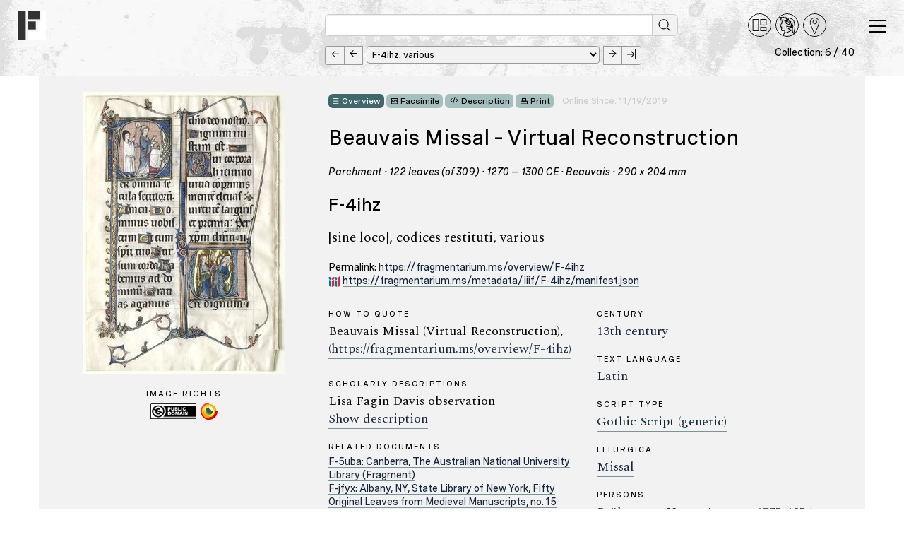

--- FILE ---
content_type: text/html; charset=UTF-8
request_url: https://fragmentarium.ms/overview/F-4ihz/collection/2839/5822
body_size: 37694
content:
<!DOCTYPE html>
<html lang="en">
  <head>
    <meta charset="utf-8">
    <meta http-equiv="X-UA-Compatible" content="IE=edge">
    <title>Fragmentarium</title>
    <meta name="viewport" content="width=device-width, initial-scale=1.0" />
    <meta name="keywords" content="Fragmentarium, digitization, digitalisation, manuscript, medieval manuscripts, Codex, Codices, Cod. Sang., Codex Sangallenses, Stiftsbibliothek, Abbey Library, Swiss Libraries, St. Gallen, Universität Freiburg, Fribourg, Codicology, Medieval Studies, Paleography, Manuscript descriptions, Metadata, TEI, Medieval Institute, SharedCanvas, IIIF" />
    <meta name="description" content="Fragmentarium - Digital Laboratory for Medieval Manuscript Fragments. Fragmentarium enables libraries, collectors, researchers and students to publish images of medieval manuscript fragments, allowing them to catalogue, describe, transcribe, assemble and re-use them." />
    <meta name="author" content="Rafael Schwemmer, text & bytes (Programming and Design) - Douglas Kim (Programming, Solr Consulting) - Roger Klein (PHP and JavaScript Consulting)" />
    
    <link rel="apple-touch-icon" sizes="57x57" href="https://fragmentarium.ms/img/app-icons/apple-icon-57x57.png">
    <link rel="apple-touch-icon" sizes="60x60" href="https://fragmentarium.ms/img/app-icons/apple-icon-60x60.png">
    <link rel="apple-touch-icon" sizes="72x72" href="https://fragmentarium.ms/img/app-icons/apple-icon-72x72.png">
    <link rel="apple-touch-icon" sizes="76x76" href="https://fragmentarium.ms/img/app-icons/apple-icon-76x76.png">
    <link rel="apple-touch-icon" sizes="114x114" href="https://fragmentarium.ms/img/app-icons/apple-icon-114x114.png">
    <link rel="apple-touch-icon" sizes="120x120" href="https://fragmentarium.ms/img/app-icons/apple-icon-120x120.png">
    <link rel="apple-touch-icon" sizes="144x144" href="https://fragmentarium.ms/img/app-icons/apple-icon-144x144.png">
    <link rel="apple-touch-icon" sizes="152x152" href="https://fragmentarium.ms/img/app-icons/apple-icon-152x152.png">
    <link rel="apple-touch-icon" sizes="180x180" href="https://fragmentarium.ms/img/app-icons/apple-icon-180x180.png">
    <link rel="icon" type="image/png" sizes="192x192"  href="https://fragmentarium.ms/img/app-icons/android-icon-192x192.png">
    <link rel="icon" type="image/png" sizes="32x32" href="https://fragmentarium.ms/img/app-icons/favicon-32x32.png">
    <link rel="icon" type="image/png" sizes="96x96" href="https://fragmentarium.ms/img/app-icons/favicon-96x96.png">
    <link rel="icon" type="image/png" sizes="16x16" href="https://fragmentarium.ms/img/app-icons/favicon-16x16.png">
    <link rel="manifest" href="https://fragmentarium.ms/img/app-icons/manifest.json">
    <link href="/dist/frontend/index.css?1581968590" rel="stylesheet">

    <!--[if lt IE 11]>
      <center><img src="https://fragmentarium.ms/img/fragmentarium-logo-header.png" alt="Logo Fragmentarium" /></center>
      <p class=browsehappy>Your browser is <b>outdated</b>. You will be redirected to a page that will guide you to <a href="http://browsehappy.com/">install a newer browser</a></p>
      <meta http-equiv="refresh" content="3;url=http://www.browsehappy.com">
      <style>
        body {background-color:white;}
        #wrapper {display:none}
        .browsehappy {height:200px;border:1px solid maroon;text-align:center;padding:90px 20px;font-size:18px;background-color:#ffffcc;filter:progid:DXImageTransform.Microsoft.gradient(startColorstr='#ffffcc', endColorstr='#ffffff', GradientType=0)}
      </style>
    <![endif]-->
    <!-- Fathom - beautiful, simple website analytics -->
    <script src="https://cdn.usefathom.com/script.js" data-spa="auto" data-site="RWJVVDUL" defer></script>
    <!-- / Fathom --> 

</head>
<body class="frontend overview_page index">
  <div id="wrapper">

  <div class="nav-header">
    <div id="greyly"></div>
    <nav class="navbar navbar-default">
      <div class="container-fluid">
                  
          <div class="navbar-header">
            <div id="navbar-toggler" aria-controls="navbar-toggler" aria-label="Toggle navigation" class="navbar-toggle collapsed" data-toggle="collapse" data-target="#nav-menu-collapse" aria-expanded="false" role="navigation">
              <span></span>
              <span></span>
              <span></span>
            </div>
            <a class="navbar-brand" href="/">
              <img src="https://fragmentarium.ms/img/svg/logo-bw.svg" alt="Fragmentarium" width="40" height="40">
            </a>
            <div class="container" style="padding-top:1.4em;">
              <div class="row">
                <div class="col-md-8 col-md-offset-4">
                  <form id="simple-search-form" method="get" action="https://fragmentarium.ms/search" class="form-inline">
                    <div class="form-group input-group nav-search navbar-left">
                      <div id="search-field">
                        <input type="text" name="sQueryString" value="" class="form-control nav-search-input">
                        <input type="image" src="/img/blind.gif" id="start-search-icon" title="Start search" alt="Start search">
                      </div>

                      <input id="aSelectedFacets" type="hidden" name="aSelectedFacets" value="" />

                      <input id="sSimpleSearchSearchField" type="hidden" name="sSearchField" value="all_metadata">
                      
                      <input id="sSimpleSearchSortField" type="hidden" name="sSortField" value="score">
                      
                      <input id="iSimpleSearchResultsPerPage" type="hidden" name="iResultsPerPage" value="100">

                      <input id="iSimpleSearchDateFrom" type="hidden" name="date_from" value="" />
                      <input id="iSimpleSearchDateTo" type="hidden" name="date_to" value="" />
                     
                      <input id="iSimpleSearchOrigMinNumberOfLines" type="hidden" name="orig_min_number_of_lines" value="" />
                      <input id="iSimpleSearchOrigMaxNumberOfLines" type="hidden" name="orig_max_number_of_lines" value="" />
                      <input id="iSimpleSearchOrigMinNumberOfColumns" type="hidden" name="orig_min_number_of_columns" value="" />
                      <input id="iSimpleSearchOrigMaxNumberOfColumns" type="hidden" name="orig_max_number_of_columns" value="" />
                      <input id="iSimpleSearchOrigDimensionsMinWidth" type="hidden" name="orig_dimensions_min_width" value="" />
                      <input id="iSimpleSearchOrigDimensionsMaxWidth" type="hidden" name="orig_dimensions_max_width" value="" />
                      <input id="iSimpleSearchOrigDimensionsMinHeight" type="hidden" name="orig_dimensions_min_height" value="" />
                      <input id="iSimpleSearchOrigDimensionsMaxHeight" type="hidden" name="orig_dimensions_max_height" value="" />
                      <input id="iSimpleSearchOrigWrittenSpaceMinWidth" type="hidden" name="orig_written_space_min_width" value="" />
                      <input id="iSimpleSearchOrigWrittenSpaceMaxWidth" type="hidden" name="orig_written_space_max_width" value="" />
                      <input id="iSimpleSearchOrigWrittenSpaceMinHeight" type="hidden" name="orig_written_space_min_height" value="" />
                      <input id="iSimpleSearchOrigWrittenSpaceMaxHeight" type="hidden" name="orig_written_space_max_height" value="" />                    

                                          </div>
                    
                    <div id="quicklinks">
                      <a href="https://fragmentarium.ms/search"><img src="/img/svg/fragments.svg" alt="All Fragments" title="All Fragments"></a>
                      <a href="https://fragmentarium.ms/person_index"><img src="/img/svg/persons.svg" alt="Persons" title="Person Index"></a>
                      <a href="https://fragmentarium.ms/place_index"><img src="/img/svg/places.svg" alt="Places" title="Places Index"></a>
                    </div>
                  </form>

                </div>
                                    <!-- Start Navigation between documents -->
  <section id="overview_page_nav">
    <div class="col-md-8 col-md-offset-4">
      <span class="select_ms_label">
              <a class="first-doc" href="https://fragmentarium.ms/overview/F-0li4" title="First manuscript: HStAS B 555 Bd. 538* and StadtA Reutlingen, S 201 Nr. 123-125"></a>&nbsp;
        <a class="prev-doc" href="https://fragmentarium.ms/overview/F-4fo0" title="Previous manuscript: "></a>
        
        <select name="mss_in_collection" id="mss_in_collection">
                      <option  value="https://fragmentarium.ms/overview/F-0li4">
              F-0li4: HStAS B 555 Bd. 538* and StadtA Reutlingen, S 201 Nr.&#8230;            </option>
                      <option  value="https://fragmentarium.ms/overview/F-26sq">
              F-26sq:             </option>
                      <option  value="https://fragmentarium.ms/overview/F-37a5">
              F-37a5:             </option>
                      <option  value="https://fragmentarium.ms/overview/F-3mtn">
              F-3mtn:             </option>
                      <option  value="https://fragmentarium.ms/overview/F-4fo0">
              F-4fo0:             </option>
                      <option  selected value="https://fragmentarium.ms/overview/F-4ihz">
              F-4ihz: various            </option>
                      <option  value="https://fragmentarium.ms/overview/F-4tau">
              F-4tau:             </option>
                      <option  value="https://fragmentarium.ms/overview/F-642b">
              F-642b: Ege HL 50            </option>
                      <option  value="https://fragmentarium.ms/overview/F-64n1">
              F-64n1: Fifty Original Leaves from Medieval Manuscripts, no.&#8230;            </option>
                      <option  value="https://fragmentarium.ms/overview/F-6f1x">
              F-6f1x: Fifty Original Leaves from Medieval Manuscripts, no.&#8230;            </option>
                      <option  value="https://fragmentarium.ms/overview/F-6uy2">
              F-6uy2:             </option>
                      <option  value="https://fragmentarium.ms/overview/F-6x3f">
              F-6x3f:             </option>
                      <option  value="https://fragmentarium.ms/overview/F-73yy">
              F-73yy: Lyon, BM, 788, f. 41-48.59-66 + Paris, BNF, Baluze 270,&#8230;            </option>
                      <option  value="https://fragmentarium.ms/overview/F-75ud">
              F-75ud:             </option>
                      <option  value="https://fragmentarium.ms/overview/F-7eun">
              F-7eun:             </option>
                      <option  value="https://fragmentarium.ms/overview/F-7x5c">
              F-7x5c:             </option>
                      <option  value="https://fragmentarium.ms/overview/F-81my">
              F-81my:             </option>
                      <option  value="https://fragmentarium.ms/overview/F-8pyd">
              F-8pyd: various            </option>
                      <option  value="https://fragmentarium.ms/overview/F-b7bf">
              F-b7bf:             </option>
                      <option  value="https://fragmentarium.ms/overview/F-bsnr">
              F-bsnr:             </option>
                      <option  value="https://fragmentarium.ms/overview/F-c4lg">
              F-c4lg: Lyon, BM, 788, f. 27-34 + Paris, BNF, Baluze 270, f.&#8230;            </option>
                      <option  value="https://fragmentarium.ms/overview/F-d70v">
              F-d70v:             </option>
                      <option  value="https://fragmentarium.ms/overview/F-djs6">
              F-djs6: various            </option>
                      <option  value="https://fragmentarium.ms/overview/F-dupr">
              F-dupr: various            </option>
                      <option  value="https://fragmentarium.ms/overview/F-f24y">
              F-f24y:             </option>
                      <option  value="https://fragmentarium.ms/overview/F-f25b">
              F-f25b: Otto F. Ege, Fifty Original Leaves from Medieval Manuscripts,&#8230;            </option>
                      <option  value="https://fragmentarium.ms/overview/F-g81r">
              F-g81r: Various            </option>
                      <option  value="https://fragmentarium.ms/overview/F-mp8l">
              F-mp8l:             </option>
                      <option  value="https://fragmentarium.ms/overview/F-nofy">
              F-nofy:             </option>
                      <option  value="https://fragmentarium.ms/overview/F-o1kc">
              F-o1kc: Lyon, BM, 788, f. 100-101 + Paris, BNF, Baluze 270,&#8230;            </option>
                      <option  value="https://fragmentarium.ms/overview/F-o6cy">
              F-o6cy:             </option>
                      <option  value="https://fragmentarium.ms/overview/F-phob">
              F-phob:             </option>
                      <option  value="https://fragmentarium.ms/overview/F-qt74">
              F-qt74: Various            </option>
                      <option  value="https://fragmentarium.ms/overview/F-r224">
              F-r224:             </option>
                      <option  value="https://fragmentarium.ms/overview/F-rmmy">
              F-rmmy:             </option>
                      <option  value="https://fragmentarium.ms/overview/F-s74n">
              F-s74n: Paris, BNF, Baluze 270, f. 124-131 + Paris, BNF, lat.&#8230;            </option>
                      <option  value="https://fragmentarium.ms/overview/F-tqtn">
              F-tqtn: various            </option>
                      <option  value="https://fragmentarium.ms/overview/F-v2mv">
              F-v2mv: Lyon, BM, 788, f. 87-88 + Paris, BNF, Baluze 270, f.&#8230;            </option>
                      <option  value="https://fragmentarium.ms/overview/F-waaj">
              F-waaj:             </option>
                      <option  value="https://fragmentarium.ms/overview/F-x75u">
              F-x75u:             </option>
                  </select>
        
        <a class="next-doc" href="https://fragmentarium.ms/overview/F-4tau" title="Next manuscript: "></a>&nbsp;
        <a class="last-doc" href="https://fragmentarium.ms/overview/F-x75u" title="Last manuscript: "></a>&nbsp;
        <span class="number_of_records">Collection: 6 / 40</span>  
            </span>
    </div>
  </section>
  <!-- End navigation between documents -->
                              </div>
            </div>
          </div><!-- end .navbar-header -->

          <aside class="collapse navbar-collapse" id="nav-menu-collapse">

            <ul class="nav navbar-nav navbar-right">
                                                                  <li class="main search">
                    <a href="https://fragmentarium.ms/search">All Fragments</a>
                  </li>
                                    <li class="main person_index">
                    <a href="https://fragmentarium.ms/person_index">Person Index</a>
                  </li>
                                    <li class="main place_index">
                    <a href="https://fragmentarium.ms/place_index">Place Index</a>
                  </li>
                                                                                  
<li class="pages-sidenav has-children collapsed"><div class="toggler"></div>
<a href="javascript:void(0)" class="toggle-link">About</a>
<ul>
<li class="digital-laboratory">
<a href="https://fragmentarium.ms/pages/about/digital-laboratory">Digital Laboratory</a>
</li>
<li class="past-and-present">
<a href="https://fragmentarium.ms/pages/about/past-and-present">Past and Present</a>
</li>
</ul>
</li>                                                                <li class="pages-sidenav">
                                        <a href="https://fragmentarium.ms/pages/partners">Partners</a>
                  </li>
                                                                <li class="pages-sidenav">
                                        <a href="https://fragmentarium.ms/pages/programs">Programs</a>
                  </li>
                                                                
<li class="pages-sidenav has-children collapsed"><div class="toggler"></div>
<a href="javascript:void(0)" class="toggle-link">Publications</a>
<ul>
<li class="e-journal">
<a href="https://fragmentarium.ms/pages/publications/e-journal">Journal: Fragmentology</a>
</li>
<li class="recent_pubs">
<a href="https://fragmentarium.ms/pages/publications/recent_pubs">Recent Publications</a>
</li>
</ul>
</li>                                                                
<li class="pages-sidenav has-children collapsed"><div class="toggler"></div>
<a href="javascript:void(0)" class="toggle-link">News + Events</a>
<ul>
<li class="news">
<a href="https://fragmentarium.ms/pages/news_events/news">News</a>
</li>
<li class="workshops">
<a href="https://fragmentarium.ms/pages/news_events/workshops">Workshops</a>
</li>
<li class="cataloguing_courses">
<a href="https://fragmentarium.ms/pages/news_events/cataloguing_courses">Cataloguing Courses</a>
</li>
<li class="seminars">
<a href="https://fragmentarium.ms/pages/news_events/seminars">Seminars</a>
</li>
<li class="archive">
<a href="https://fragmentarium.ms/pages/news_events/archive">News Archive</a>
</li>
</ul>
</li>                                                                <li class="pages-sidenav">
                                        <a href="https://fragmentarium.ms/contact">Contact</a>
                  </li>
                                                        </ul><!-- end .navbar-right -->

          </aside><!-- end #nav-menu-collapse -->

              </div><!-- end .container-fluid -->
    </nav>
  </div><!-- end .nav-header -->
<script type="application/javascript">
  var sDocumentId = "3041"
</script>

<!-- Content Start -->
<div id="content" class="clearfix content-overview-page">
  <div class="container">

    
    <div id="overview-page-info-structure-container">

      <div id="overview-page-document-info-container">
        <div class="overview-page-preview-image col-lg-4 col-md-3 hidden-sm hidden-xs">
                    <a href="https://fragmentarium.ms/view/page/F-4ihz/2839/32712">
          <img class="canvas-thumbnail img-rounded loading-indicator-thumb" id="32712" title="CMA_v" alt="CMA_v" src="https://fragmentarium.ms:443/loris/F-6zvk/CMA_v.JPG/full/,400/0/default.jpg"/>          </a>
          
          <div class="topic">Image Rights</div> 
          <div class="metadata-value text-center">
                          <a target="_blank" href="https://creativecommons.org/publicdomain/mark/1.0/"><img src="https://fragmentarium.ms/img/frontend/PUBLIC_DOMAIN.png" alt="Image Rights" width="65"></a>&nbsp;
                                      <a href="https://freedomdefined.org/Definition" target="_blank" title="Approved for Free Cultural Works"><img src="https://fragmentarium.ms/img/frontend/approved-for-free-cultural-works-logo.svg" width="24" height="24" alt="Approved for Free Cultural Works"></a>
                      </div>
        </div>

        <section id="document-info" class="col-lg-8 col-md-9 col-xs-12">

  <div class="row">
    <div class="col-xl-10 description-action-buttons">
      <div class="btn btn-default btn-overview btn-sm btn-current">Overview</div>
      <a class="btn btn-default btn-viewer btn-sm" href="https://fragmentarium.ms/view/page/F-4ihz">Facsimile</a>
                        <a class="btn btn-default btn-description btn-sm" href="https://fragmentarium.ms/description/F-4ihz/2581">Description</a>
                    <a class="btn btn-default btn-print btn-sm" href="javascript:window.print();">Print</a>
      &nbsp;&nbsp;
      <span class="grey sm">Online Since: 11/19/2019</span>
    </div>
  </div>
  
  <div class="row">
    <div class="col-xl-10">
      <h4>Beauvais Missal – Virtual Reconstruction</h4>
      <em class="headline">Parchment &middot; 122 leaves (of 309) &middot; 1270 – 1300 CE &middot; Beauvais &middot; 290 x 204 mm</em>
      <h3>F-4ihz</h3>
      <h5>[sine loco], codices restituti, various</h5>
      
      <div class="metadata-label-value">
        Permalink: <a href="https://fragmentarium.ms/overview/F-4ihz">https://fragmentarium.ms/overview/F-4ihz</a><br>
        <img src="https://fragmentarium.ms/img/logo-iiif-34x30.png" alt="IIIF Logo" height="15">
        <a href="https://fragmentarium.ms/metadata/iiif/F-4ihz/manifest.json">https://fragmentarium.ms/metadata/iiif/F-4ihz/manifest.json</a>
      </div>
    </div>
  </div>
  <div class="row">
    <div class="col-md-6">
      <div class="visible-xs-block visible-sm-block">  
        <h6>Image Rights</h6> 
        <div class="metadata-value">
                      <a target="_blank" href="https://creativecommons.org/publicdomain/mark/1.0/"><img src="https://fragmentarium.ms/img/frontend/PUBLIC_DOMAIN.png" alt="Image Rights"></a>
                                <a href="https://freedomdefined.org/Definition" target="_blank" title="Approved for Free Cultural Works"><img src="https://fragmentarium.ms/img/frontend/approved-for-free-cultural-works-logo.svg" width="31" height="31" alt="Approved for Free Cultural Works"></a>
                  </div>
      </div>

      <h6>How to quote</h6>
      <div class="metadata-value serif">
        
Beauvais Missal  (Virtual Reconstruction), 

<a href="https://fragmentarium.ms/overview/F-4ihz">
  (https://fragmentarium.ms/overview/F-4ihz)
</a>
      </div>

              <h6>Scholarly descriptions</h6>
        <ul class="available-resources serif">
                          <li>
                Lisa Fagin Davis observation<br />
                <a href="https://fragmentarium.ms/description/F-4ihz/2581">Show description</a>
              </li>
                    </ul>
      
              <div>
                      <h6>Related Documents</h6>
                                                                                                                                                                                                                                                                                                                                                                                                                                                                                                                                                                                                                                                                                                                                                                                                                                                                                                                                                                                                                                                                                                                                                                                                                                                                                                                                                                                                                                                                                                                                                                                                                                                                                                                                                                                                                                                                                                                                                                                                                                                                                                                                                                                                                                                                                                                                                                                                                                                                                                                                                                                                                                                                                                                                                                                                                                    <ul class="available-resources">
            <li><a href="https://fragmentarium.ms/overview/F-5uba">F-5uba: Canberra, The Australian National University Library (Fragment)</a></li><li><a href="https://fragmentarium.ms/overview/F-jfyx">F-jfyx: Albany, NY, State Library of New York, Fifty Original Leaves from Medieval Manuscripts, no. 15 (Fragment)</a></li><li><a href="https://fragmentarium.ms/overview/F-gjrh">F-gjrh: Amherst, MA, University of Massachusetts, Amherst, Fifty Original Leaves from Medieval Manuscripts, no. 15 (Fragment)</a></li><li><a href="https://fragmentarium.ms/overview/F-rnci">F-rnci: Bloomington, IN, Lilly Library, Indiana University, Bloomington, Fifty Original Leaves from Medieval Manuscripts (Set 24), no. 15 (Fragment)</a></li><li><a href="https://fragmentarium.ms/overview/F-563g">F-563g: Buffalo, NY, Buffalo and Erie County Public Library, Fifty Original Leaves from Medieval Manuscripts (Set 11), no. 15 (Fragment)</a></li><li><a href="https://fragmentarium.ms/overview/F-ag0v">F-ag0v: Cambridge, MA, Harvard University, Houghton Library, MS Typ 956 1 (Fragment)</a></li><li><a href="https://fragmentarium.ms/overview/F-g58m">F-g58m: Cambridge, MA, Harvard University, Houghton Library, MS Typ 956 2 (Fragment)</a></li><li><a href="https://fragmentarium.ms/overview/F-b60y">F-b60y: Cincinnati, OH, The Public Library of Cincinnati and Hamilton County, Fifty Original Leaves from Medieval Manuscripts (Set 9), no. 15 (Fragment)</a></li><li><a href="https://fragmentarium.ms/overview/F-458m">F-458m: Cleveland, OH, Case Western Reserve University, Fifty Original Leaves from Medieval Manuscripts (Set 37), no. 15 (Fragment)</a></li><li><a href="https://fragmentarium.ms/overview/F-mmch">F-mmch: Cleveland, OH, Cleveland Public Library, Fifty Original Leaves from Medieval Manuscripts (Set 22), no. 15 [F Z109 .E34 1900Z] (Fragment)</a></li><li><a href="https://fragmentarium.ms/overview/F-325e">F-325e: Cleveland, OH, Cleveland Public Library, f 091.97 EG121M vol. 2 (Fragment)</a></li><li><a href="https://fragmentarium.ms/overview/F-6zvk">F-6zvk: Cleveland, OH, The Cleveland Museum of Art, 1982.141 (Fragment)</a></li><li><a href="https://fragmentarium.ms/overview/F-gb15">F-gb15: Columbia, SC, University of South Carolina, Fifty Original Leaves from Medieval Manuscripts (Set 27), no. 15 (Fragment)</a></li><li><a href="https://fragmentarium.ms/overview/F-eorl">F-eorl: Columbus, OH, The Ohio State University, Fifty Original Leaves from Medieval Manuscripts (Set 2), no. 15 [RAR.MS.MR.FRAG.15] (Fragment)</a></li><li><a href="https://fragmentarium.ms/overview/F-k7yu">F-k7yu: Denison, Ohio, Denison University, Fifty Original Leaves from Medieval Manuscripts (Set 30), no. 15 (Fragment)</a></li><li><a href="https://fragmentarium.ms/overview/F-auyt">F-auyt: Greensboro, NC, University of North Carolina at Greensboro, Fifty Original Leaves from Medieval Manuscripts (Set 38), no. 15 (Fragment)</a></li><li><a href="https://fragmentarium.ms/overview/F-1s4x">F-1s4x: Hanover, NH, Dartmouth Library, Rauner MS 002258 (Fragment)</a></li><li><a href="https://fragmentarium.ms/overview/F-d43m">F-d43m: Hartford, CT, Wadsworth Atheneum Museum of Art, Fifty Original Leaves from Medieval Manuscripts (Set 2410), no. 15 (Fragment)</a></li><li><a href="https://fragmentarium.ms/overview/F-wczt">F-wczt: Kent, OH, Kent State University, Fifty Original Leaves from Medieval Manuscripts (Set 15), no. 15 (Fragment)</a></li><li><a href="https://fragmentarium.ms/overview/F-72xc">F-72xc: Kenyon, OH, Kenyon College, Fifty Original Leaves from Medieval Manuscripts (Set 23), no. 15 (Fragment)</a></li><li><a href="https://fragmentarium.ms/overview/F-qbrf">F-qbrf: Lima, OH, Lima Public Library, Fifty Original Leaves from Medieval Manuscripts (Set 29), no. 15 (Fragment)</a></li><li><a href="https://fragmentarium.ms/overview/F-6nfx">F-6nfx: Minneapolis, MN, University of Minnesota, MS 49 (Fragment)</a></li><li><a href="https://fragmentarium.ms/overview/F-xcch">F-xcch: Minneapolis, MN, University of Minnesota, Fifty Original Leaves from Medieval Manuscripts (Set 13), no. 15 (Fragment)</a></li><li><a href="https://fragmentarium.ms/overview/F-8n55">F-8n55: New York City, NY, Pierpont Morgan Library, Fifty Original Leaves from Medieval Manuscripts (Set 28), no. 15 [M. 1021.15] (Fragment)</a></li><li><a href="https://fragmentarium.ms/overview/F-khf5">F-khf5: Newark, NJ, Newark Public Library, Fifty Original Leaves from Medieval Manuscripts (Set 34), no. 15 (Fragment)</a></li><li><a href="https://fragmentarium.ms/overview/F-8fm6">F-8fm6: Northampton, MA, Smith College, Fifty Original Leaves from Medieval Manuscripts, no. 15 (Fragment)</a></li><li><a href="https://fragmentarium.ms/overview/F-lpae">F-lpae: Rochester, NY, Rochester Institute of Technology, Fifty Original Leaves from Medieval Manuscripts (Set 35), no. 15 (Fragment)</a></li><li><a href="https://fragmentarium.ms/overview/F-tqd2">F-tqd2: Saskatoon, SK, University of Saskatchewan, Fifty Original Leaves from Medieval Manuscripts (set 25), no. 15 (Fragment)</a></li><li><a href="https://fragmentarium.ms/overview/F-2e3r">F-2e3r: Stony Brook, NY, Stony Brook University, Fifty Original Leaves from Medieval Manuscripts (Set 19), no. 15 [Z109.e4] (Fragment)</a></li><li><a href="https://fragmentarium.ms/overview/F-0uum">F-0uum: Toledo, OH, Toledo Museum of Art, Fifty Original Leaves from Medieval Manuscripts (Set 12), no. 15 [1953.1290] (Fragment)</a></li><li><a href="https://fragmentarium.ms/overview/F-62nq">F-62nq: Toronto, ON, Ontario College of Art and Design, Fifty Original Leaves from Medieval Manuscripts (Set 36), no. 15 (Fragment)</a></li><li><a href="https://fragmentarium.ms/overview/F-fk7l">F-fk7l: Athens, OH, Ohio University, Fifty Original Leaves from Medieval Manuscripts (Set 5), no. 15 (Fragment)</a></li><li><a href="https://fragmentarium.ms/overview/F-1b56">F-1b56: Unknown, Current Location Unknown, Quaritch, cat. 1270 (2000), nr. 79 (Fragment)</a></li><li><a href="https://fragmentarium.ms/overview/F-px88">F-px88: Unknown, Current Location Unknown, Sotheby's London, 5 December 1994, lot 4 (Fragment)</a></li><li><a href="https://fragmentarium.ms/overview/F-bbek">F-bbek: Unknown, Current Location Unknown, Endowment for Biblical Research (Boston), Leaf 86 [de-accessioned] (Fragment)</a></li><li><a href="https://fragmentarium.ms/overview/F-dij8">F-dij8: Unknown, Current Location Unknown, Ege, Otto. &quot;The Modern Book,&quot;  School Arts (March 1947), pp. 118-121, pl. 1 (Fragment)</a></li><li><a href="https://fragmentarium.ms/overview/F-mzxz">F-mzxz: Unknown, Current Location Unknown, Private Collection, United States (Fragment)</a></li><li><a href="https://fragmentarium.ms/overview/F-zc78">F-zc78: Unknown, Current Location Unknown, Bruce Ferrini Rare Books (Akron, Ohio), Catalogue 1 (1987), no. 49 (Fragment)</a></li><li><a href="https://fragmentarium.ms/overview/F-d5zj">F-d5zj: Utopia, armarium codicum bibliophilorum, Florida, United States, no. 2 (Fragment)</a></li><li><a href="https://fragmentarium.ms/overview/F-33b3">F-33b3: Unknown, Current Location Unknown (Fragment)</a></li><li><a href="https://fragmentarium.ms/overview/F-3h31">F-3h31: Utopia, armarium codicum bibliophilorum, Florida, United States, no. 1 (Fragment)</a></li><li><a href="https://fragmentarium.ms/overview/F-5xq0">F-5xq0: Utopia, armarium codicum bibliophilorum, Cleveland, Ohio, United States (Fragment)</a></li><li><a href="https://fragmentarium.ms/overview/F-i70f">F-i70f: Utopia, armarium codicum bibliophilorum, London, England (Fragment)</a></li><li><a href="https://fragmentarium.ms/overview/F-5bo1">F-5bo1: Utopia, armarium codicum bibliophilorum, Maryland, United States (Fragment)</a></li><li><a href="https://fragmentarium.ms/overview/F-rs6d">F-rs6d: Utopia, armarium codicum bibliophilorum, Oberlin, Ohio, United States (Fragment)</a></li><li><a href="https://fragmentarium.ms/overview/F-8enr">F-8enr: Utopia, armarium codicum bibliophilorum (Fragment)</a></li><li><a href="https://fragmentarium.ms/overview/F-di1d">F-di1d: Utopia, armarium codicum bibliophilorum, Akron, Ohio, United States (Fragment)</a></li><li><a href="https://fragmentarium.ms/overview/F-7u35">F-7u35: Utopia, armarium codicum bibliophilorum, California, United States (Fragment)</a></li><li><a href="https://fragmentarium.ms/overview/F-dnzb">F-dnzb: Utopia, armarium codicum bibliophilorum, Baltimore, Maryland, United States (Fragment)</a></li><li><a href="https://fragmentarium.ms/overview/F-fepo">F-fepo: Utopia, armarium codicum bibliophilorum, Washington, District of Columbia, United States (Fragment)</a></li><li><a href="https://fragmentarium.ms/overview/F-ytwi">F-ytwi: Unknown, Current Location Unknown, Bauman Rare Books (Fragment)</a></li><li><a href="https://fragmentarium.ms/overview/F-wmom">F-wmom: Notre Dame, Indiana, University of Notre Dame, Frag. I.38 (Fragment)</a></li><li><a href="https://fragmentarium.ms/overview/F-8gf3">F-8gf3: Chicago, Illinois, Loyola University, Chicago, BX1749.P47 T52 1470 (Fragment)</a></li><li><a href="https://fragmentarium.ms/overview/F-z883">F-z883: Philadelphia, Pennsylvania, Temple University, SCRC 368 (Fragment)</a></li><li><a href="https://fragmentarium.ms/overview/F-i3jv">F-i3jv: Sacramento, California, Center for Sacramento History, s.n. (Fragment)</a></li><li><a href="https://fragmentarium.ms/overview/F-0kgn">F-0kgn: Utopia, armarium codicum bibliophilorum, Cleveland, Ohio, United States (Fragment)</a></li><li><a href="https://fragmentarium.ms/overview/F-8070">F-8070: Utopia, armarium codicum bibliophilorum, Paris, France, no. 4 (Fragment)</a></li><li><a href="https://fragmentarium.ms/overview/F-winb">F-winb: Utopia, armarium codicum bibliophilorum, Fredericksburg, Texas, USA (Fragment)</a></li><li><a href="https://fragmentarium.ms/overview/F-ogrw">F-ogrw: Utopia, armarium codicum bibliophilorum, United Kingdom, s.n. (Fragment)</a></li><li><a href="https://fragmentarium.ms/overview/F-nf2m">F-nf2m: Utopia, armarium codicum bibliophilorum (Fragment)</a></li><li><a href="https://fragmentarium.ms/overview/F-olo4">F-olo4: Wellesley, Massachusetts, Wellesley College, MS 33 1 (Fragment)</a></li><li><a href="https://fragmentarium.ms/overview/F-l6us">F-l6us: Wellesley, Massachusetts, Wellesley College, MS 33 2 (Fragment)</a></li><li><a href="https://fragmentarium.ms/overview/F-740e">F-740e: Oslo, Norway, Oslo Cathedral School (Oslo katedralskole),, s.n. (Fragment)</a></li><li><a href="https://fragmentarium.ms/overview/F-fiyz">F-fiyz: Utopia, armarium codicum bibliophilorum, Japan, s.n. (Fragment)</a></li><li><a href="https://fragmentarium.ms/overview/F-0myu">F-0myu: Utopia, armarium codicum bibliophilorum, Oslo, Norway, MS 222 1 (Fragment)</a></li><li><a href="https://fragmentarium.ms/overview/F-ca15">F-ca15: Boston, Massachusetts, Boston Public Library, MS pb Med. 110 1 (Fragment)</a></li><li><a href="https://fragmentarium.ms/overview/F-rff6">F-rff6: Boston, Massachusetts, Boston Public Library, MS pb Med. 110 2 (Fragment)</a></li><li><a href="https://fragmentarium.ms/overview/F-uccc">F-uccc: Toronto, Ontario, Art Gallery of Ontario, Fifty Original Leaves from Medieval Manuscripts (Set 16), no. 15 (Fragment)</a></li><li><a href="https://fragmentarium.ms/overview/F-m5jm">F-m5jm: Bryn Athyn, Pennsylvania, Glencairn Museum, 07.MS.604 (Fragment)</a></li><li><a href="https://fragmentarium.ms/overview/F-muqi">F-muqi: Bryn Athyn, Pennsylvania, Glencairn Museum, 07.MS.626 (Fragment)</a></li><li><a href="https://fragmentarium.ms/overview/F-1x36">F-1x36: Oberlin, Ohio, Allen Memorial Art Museum, 1993.16 (Fragment)</a></li><li><a href="https://fragmentarium.ms/overview/F-n0ud">F-n0ud: New Brunswick, New Jersey, Rutgers University, ND3375.F889 (Fragment)</a></li><li><a href="https://fragmentarium.ms/overview/F-iwx7">F-iwx7: New York City, NY, Metropolitan Museum of Art, Acc. 1992.238 (Fragment)</a></li><li><a href="https://fragmentarium.ms/overview/F-aq4e">F-aq4e: Roanoke, Virginia, United States, Hollins College, MS 5 leaf 1 (Fragment)</a></li><li><a href="https://fragmentarium.ms/overview/F-gxzb">F-gxzb: Roanoke, Virginia, United States, Hollins College, MS 5 leaf 2 (Fragment)</a></li><li><a href="https://fragmentarium.ms/overview/F-emcd">F-emcd: Rochester, New York, United States, University of Rochester, Eastman School of Music, Sibley Music Library, Fleischer 84a (Fragment)</a></li><li><a href="https://fragmentarium.ms/overview/F-1bro">F-1bro: Unknown, Current Location Unknown, Sotheby's London, 19 June 2001, lot 9 (Fragment)</a></li><li><a href="https://fragmentarium.ms/overview/F-nmts">F-nmts: Utopia, armarium codicum bibliophilorum, Franconia, New Hampshire, USA, RCC 015 (Fragment)</a></li><li><a href="https://fragmentarium.ms/overview/F-1315">F-1315: Rochester, New York, United States, University of Rochester, Eastman School of Music, Sibley Music Library, Fleischer 84b (Fragment)</a></li><li><a href="https://fragmentarium.ms/overview/F-3i7k">F-3i7k: Kalamazoo, Michigan, United States, Western Michigan University, MS 108 (Fragment)</a></li><li><a href="https://fragmentarium.ms/overview/F-qide">F-qide: Seattle, Washington, United States, University of Washington, Special Collections, MS 65 (Fragment)</a></li><li><a href="https://fragmentarium.ms/overview/F-6bu6">F-6bu6: Waterville, Maine, United States, Colby College, Special Collections &amp; Archives, MAYO-2 (Fragment)</a></li><li><a href="https://fragmentarium.ms/overview/F-mw2g">F-mw2g: Northampton, Massachusetts, United States, Smith College Museum of Art, SC 1951:295 (Fragment)</a></li><li><a href="https://fragmentarium.ms/overview/F-q3c2">F-q3c2: Indianapolis, Indiana, United States, Indianapolis Museum of Art, 49.18 (Fragment)</a></li><li><a href="https://fragmentarium.ms/overview/F-3r51">F-3r51: Memphis, Tennessee, Rhodes College, Barret Library, Archives and Special Collections, Hanson Collection 3, leaf 6 (Fragment)</a></li><li><a href="https://fragmentarium.ms/overview/F-qql5">F-qql5: Memphis, Tennessee, Rhodes College, Barret Library, Archives and Special Collections, Hanson Collection 3, leaf 7 (Fragment)</a></li><li><a href="https://fragmentarium.ms/overview/F-rr6u">F-rr6u: Washington, D.C., Georgetown University, Booth Family Center for Special Collections, s.n. (Fragment)</a></li><li><a href="https://fragmentarium.ms/overview/F-be1v">F-be1v: St. Petersburg, Florida, Museum of Fine Arts, 1979.11.1 (Fragment)</a></li><li><a href="https://fragmentarium.ms/overview/F-u42j">F-u42j: East Lansing, Michigan, Michigan State University, Special Collections, Mapcase MSS 325, no. 2 (Book Beautiful portfolio) (Fragment)</a></li><li><a href="https://fragmentarium.ms/overview/F-1ta6">F-1ta6: Hamilton, New York, Colgate University, Picker Art Gallery, 2005.6 (Fragment)</a></li><li><a href="https://fragmentarium.ms/overview/F-jh5t">F-jh5t: Providence, Rhode Island, Rhode Island School of Design Museum, 43.436 (Fragment)</a></li><li><a href="https://fragmentarium.ms/overview/F-jtee">F-jtee: Phoenix, Arizona, Phoenix Public Library, Alfred Knight Collection, Rare Book Room, REF 091 C286Lmb (Fragment)</a></li><li><a href="https://fragmentarium.ms/overview/F-rukp">F-rukp: Louisville, Kentucky, University of Louisville, Archives and Special Collections, MS 27 (Fragment)</a></li><li><a href="https://fragmentarium.ms/overview/F-cmkk">F-cmkk: Boulder, CO, University of Colorado, Boulder, Fifty Original Leaves from Medieval Manuscripts (set 32), no. 15 (Fragment)</a></li><li><a href="https://fragmentarium.ms/overview/F-cw84">F-cw84: Utopia, armarium codicum bibliophilorum, Boston, Massachusetts (Fragment)</a></li><li><a href="https://fragmentarium.ms/overview/F-yi3b">F-yi3b: New Haven, CT, Beinecke Rare Book and Manuscript Library, MS 748.5 (Fragment)</a></li><li><a href="https://fragmentarium.ms/overview/F-r58m">F-r58m: New Haven, CT, Beinecke Rare Book and Manuscript Library, MS 804.18 (Fragment)</a></li><li><a href="https://fragmentarium.ms/overview/F-grz4">F-grz4: Utopia, armarium codicum bibliophilorum, Boston, Massachusetts (Fragment)</a></li><li><a href="https://fragmentarium.ms/overview/F-3qtf">F-3qtf: Washington, D.C., National Gallery of Art, 2009.87.4 (Fragment)</a></li><li><a href="https://fragmentarium.ms/overview/F-yooq">F-yooq: Unknown, Current Location Unknown, Bruce Ferrini, Catalogue 1, no. 48 (Fragment)</a></li><li><a href="https://fragmentarium.ms/overview/F-1ixm">F-1ixm: Utopia, armarium codicum bibliophilorum, Great Falls, Virginia, United States (Fragment)</a></li><li><a href="https://fragmentarium.ms/overview/F-inde">F-inde: Cambridge, MA, Harvard University, Houghton Library, MS Typ 1294 (&quot;Fifty Original Leaves of Medieval Manuscripts,&quot; Set 1) (Fragment)</a></li><li><a href="https://fragmentarium.ms/overview/F-g7p5">F-g7p5: Tokyo, Waseda University, F198.2 01199 (Fragment)</a></li><li><a href="https://fragmentarium.ms/overview/F-ocuw">F-ocuw: Utopia, armarium codicum bibliophilorum, Waterville, Maine, USA (Fragment)</a></li><li><a href="https://fragmentarium.ms/overview/F-cq5n">F-cq5n: Utopia, armarium codicum bibliophilorum, Olmsted Township, Ohio, s.n. (Fragment)</a></li><li><a href="https://fragmentarium.ms/overview/F-3npj">F-3npj: Utopia, armarium codicum bibliophilorum, Sonora, California, s.n. (Fragment)</a></li><li><a href="https://fragmentarium.ms/overview/F-pnih">F-pnih: Utopia, armarium codicum bibliophilorum, Vonore, Tennessee, s.n. (Fragment)</a></li><li><a href="https://fragmentarium.ms/overview/F-n4t6">F-n4t6: Utopia, armarium codicum bibliophilorum, Atchison, Kansas, s.n. (Fragment)</a></li><li><a href="https://fragmentarium.ms/overview/F-whyw">F-whyw: Mansfield, Connecticut, University of Connecticut, Archives &amp; Special Collections, s.n. (Fragment)</a></li><li><a href="https://fragmentarium.ms/overview/F-63el">F-63el: Utopia, armarium codicum bibliophilorum, Hockessin, Delaware, USA (Fragment)</a></li><li><a href="https://fragmentarium.ms/overview/F-1klk">F-1klk: Utopia, armarium codicum bibliophilorum (Fragment)</a></li><li><a href="https://fragmentarium.ms/overview/F-mv4a">F-mv4a: Utopia, armarium codicum bibliophilorum, New York City, New York, United States (Fragment)</a></li><li><a href="https://fragmentarium.ms/overview/F-ul3u">F-ul3u: Oslo, Norway, Oslo Cathedral School (Oslo katedralskole), (Fragment)</a></li><li><a href="https://fragmentarium.ms/overview/F-0m3h">F-0m3h: Utopia, armarium codicum bibliophilorum, Columbus, Ohio, USA (Fragment)</a></li><li><a href="https://fragmentarium.ms/overview/F-fa1y">F-fa1y: Utopia, armarium codicum bibliophilorum, Bethesda, Maryland, United States (Fragment)</a></li><li><a href="https://fragmentarium.ms/overview/F-or8l">F-or8l: Unknown, Current Location Unknown (Fragment)</a></li><li><a href="https://fragmentarium.ms/overview/F-sdyo">F-sdyo: New Haven, CT, Beinecke Rare Book and Manuscript Library, GEN MSS 1498, Box 99, Folder 1 (Fragment)</a></li><li><a href="https://fragmentarium.ms/overview/F-5der">F-5der: New Haven, CT, Beinecke Rare Book and Manuscript Library, GEN MSS 1498, Box 67, Folder 6 (Fragment)</a></li><li><a href="https://fragmentarium.ms/overview/F-15bd">F-15bd: Toronto, ON, The Robertson Davies Library at Massey College, Gurney FF 0001, Leaf 15 (Fragment)</a></li><li><a href="https://fragmentarium.ms/overview/F-is2a">F-is2a: Schenectady, NY, Union College, s.n. (Fragment)</a></li><li><a href="https://fragmentarium.ms/overview/F-vs7p">F-vs7p: Utopia, armarium codicum bibliophilorum, Richard Weber (Tennessee, USA), s.n. (Fragment)</a></li><li><a href="https://fragmentarium.ms/overview/F-0lns">F-0lns: Charlottesville, Virginia, Rare Book School, RBS 9542 (Fragment)</a></li>          </ul>
          <h6>Participating Libraries</h6>
          Albany, NY, State Library of New York &middot; Amherst, MA, University of Massachusetts, Amherst &middot; Athens, OH, Ohio University &middot; Bloomington, IN, Lilly Library, Indiana University, Bloomington &middot; Boston, Massachusetts, Boston Public Library &middot; Boulder, CO, University of Colorado, Boulder &middot; Bryn Athyn, Pennsylvania, Glencairn Museum &middot; Buffalo, NY, Buffalo and Erie County Public Library &middot; Cambridge, MA, Harvard University, Houghton Library &middot; Canberra, The Australian National University Library &middot; Charlottesville, Virginia, Rare Book School &middot; Chicago, Illinois, Loyola University, Chicago &middot; Cincinnati, OH, The Public Library of Cincinnati and Hamilton County &middot; Cleveland, OH, Case Western Reserve University &middot; Cleveland, OH, Cleveland Public Library &middot; Cleveland, OH, The Cleveland Museum of Art &middot; Columbia, SC, University of South Carolina &middot; Columbus, OH, The Ohio State University &middot; Denison, Ohio, Denison University &middot; East Lansing, Michigan, Michigan State University, Special Collections &middot; Greensboro, NC, University of North Carolina at Greensboro &middot; Hamilton, New York, Colgate University, Picker Art Gallery &middot; Hanover, NH, Dartmouth Library &middot; Hartford, CT, Wadsworth Atheneum Museum of Art &middot; Indianapolis, Indiana, United States, Indianapolis Museum of Art &middot; Kalamazoo, Michigan, United States, Western Michigan University &middot; Kent, OH, Kent State University &middot; Kenyon, OH, Kenyon College &middot; Lima, OH, Lima Public Library &middot; Louisville, Kentucky, University of Louisville, Archives and Special Collections &middot; Mansfield, Connecticut, University of Connecticut, Archives & Special Collections &middot; Memphis, Tennessee, Rhodes College, Barret Library, Archives and Special Collections &middot; Minneapolis, MN, University of Minnesota &middot; New Brunswick, New Jersey, Rutgers University &middot; New Haven, CT, Beinecke Rare Book and Manuscript Library &middot; New York City, NY, Metropolitan Museum of Art &middot; New York City, NY, Pierpont Morgan Library &middot; Newark, NJ, Newark Public Library &middot; Northampton, MA, Smith College &middot; Northampton, Massachusetts, United States, Smith College Museum of Art &middot; Notre Dame, Indiana, University of Notre Dame &middot; Oberlin, Ohio, Allen Memorial Art Museum &middot; Oslo, Norway, Oslo Cathedral School (Oslo katedralskole), &middot; Philadelphia, Pennsylvania, Temple University &middot; Phoenix, Arizona, Phoenix Public Library &middot; Providence, Rhode Island, Rhode Island School of Design Museum &middot; Roanoke, Virginia, United States, Hollins College &middot; Rochester, NY, Rochester Institute of Technology &middot; Rochester, New York, United States, University of Rochester, Eastman School of Music, Sibley Music Library &middot; Sacramento, California, Center for Sacramento History &middot; Saskatoon, SK, University of Saskatchewan &middot; Schenectady, NY, Union College &middot; Seattle, Washington, United States, University of Washington, Special Collections &middot; St. Petersburg, Florida, Museum of Fine Arts &middot; Stony Brook, NY, Stony Brook University &middot; Tokyo, Waseda University &middot; Toledo, OH, Toledo Museum of Art &middot; Toronto, ON, Ontario College of Art and Design &middot; Toronto, ON, The Robertson Davies Library at Massey College &middot; Toronto, Ontario, Art Gallery of Ontario &middot; Unknown, Current Location Unknown &middot; Utopia, armarium codicum bibliophilorum &middot; Washington, D.C., Georgetown University, Booth Family Center for Special Collections &middot; Washington, D.C., National Gallery of Art &middot; Waterville, Maine, United States, Colby College, Special Collections & Archives &middot; Wellesley, Massachusetts, Wellesley College        </div>
      
      
          </div><!-- end col-md-6 -->

    <div class="col-md-6">
      <div class="pull-right">
              </div>

      

              
                  <h6>Century</h6>
                                <div class="serif">
                            <a href="/search/?aSelectedFacets%5Bcentury_facet%5D%5B%5D=1200s">13th century</a>
            </div>
                          
                  <h6>Text Language</h6>
                                <div class="serif">
                            <a href="/search/?aSelectedFacets%5Btext_lang_code_facet%5D%5B%5D=lat">Latin</a>
            </div>
                          
                  <h6>Script Type</h6>
                                <div class="serif">
                            <a href="/search/?aSelectedFacets%5Bscript_type_facet%5D%5B%5D=gothic_script">Gothic Script (generic)</a>
            </div>
                          
                  <h6>Liturgica</h6>
                                <div class="serif">
                            <a href="/search/?aSelectedFacets%5Bgenre_facet%5D%5B%5D=missale">Missal</a>
            </div>
                          
                            <h6>Persons</h6>
                  <div class="serif">
            <a href="https://fragmentarium.ms/search?sQueryString=frag_306258238&sSearchField=person_names&sSortField=score">
              Brölemann, Henry Auguste 1775-1854</a>
              (Previous Owner)          </div>
                  <div class="serif">
            <a href="https://fragmentarium.ms/search?sQueryString=viaf_31904644&sSearchField=person_names&sSortField=score">
              Duschnes, Philip C</a>
              (Fragmentator)          </div>
                  <div class="serif">
            <a href="https://fragmentarium.ms/search?sQueryString=viaf_53781126&sSearchField=person_names&sSortField=score">
              Ege, Otto F.</a>
              (Fragmentator)          </div>
                  <div class="serif">
            <a href="https://fragmentarium.ms/search?sQueryString=viaf_84064&sSearchField=person_names&sSortField=score">
              Hearst, William Randolph</a>
              (Previous Owner)          </div>
                  <div class="serif">
            <a href="https://fragmentarium.ms/search?sQueryString=viaf_46885723&sSearchField=person_names&sSortField=score">
              Petit de Meurville, François Didier</a>
              (Previous Owner)          </div>
              
              <h6>Places</h6>
                  <div class="serif">
                        <a href="https://fragmentarium.ms/search?sQueryString=viaf_312794953&sSearchField=place_names&sSortField=score">
              Beauvais (France)            </a>
          </div>
              
              <h6>Summary</h6>
        <div class="serif">    
          <p>The Beauvais Missal is one of the best-known victims of mid-twentieth-century American biblioclasm, serving as a perfect example of just how great a loss is incurred when a codex is dismembered and its leaves scattered. The manuscript was written in or near Beauvais, France, in the last quarter of the thirteenth century and was used early on at the cathedral there, as evidenced by an inscription on a lost leaf, transcribed in a 1926 Sotheby’s auction catalogue. Peter Kidd recently discovered that the manuscript was purchased from Sotheby’s by American industrialist William Randolph Hearst, who owned it until 1942 when he sold it through Gimbel Brothers to New York dealer Philip Duschnes, who cut it up and began selling leaves less than one month later. He passed the remnants on to Otto Ege, who scattered it through his usual means, by gift or sale. Leaves of the Beauvais Missal are no. 15 in Ege's "Fifty Original Leaves of Medieval Manuscripts" portfolio.</p>        </div>
      
      	<h6>Summary Author</h6>
	<div class="serif">    
	  Lisa Fagin Davis	</div>
      
              <h6>External Resources</h6>
                  <div class="serif">    
          <small>&nearr;</small> <a href="http://brokenbooks2.omeka.net" target="_blank">Reconstructing the Beauvais Missal</a>        </div>
                  <div class="serif">    
          <small>&nearr;</small> <a href="https://vceditor.library.upenn.edu/project/61706e8942764a0001a3cbe7/viewOnly" target="_blank">VCEditor quire reconstructions</a>        </div>
              
    </div><!-- end col-md-5 -->

  </div><!-- end row -->
  
</section><!-- end #structure-info section -->
      </div>

      <section id="structure">
  <ul class="nav nav-tabs" id="overview-page-tabs">
          <li>
        <a href="#tab-sequence" data-toggle="tab">Sequence</a>
      </li>
                  <li class="active">
        <a href="#tab-content-structure" data-toggle="tab">Content Structure</a>
      </li>
              </ul>

  <div id="tabContent">
    <!-- Sequences Tab -->
          <div class="tab-pane fade" id="tab-sequence">
        <div class="row overview-page-sequence-info">
          <div class="col-md-6">
                                              </div>
          <div class="col-md-6">
                      </div>
        </div>
                                                      <div class="thumbnail-image">
                 <a href="https://fragmentarium.ms/view/page/F-4ihz/2839/57572">
                                      <img class="canvas-thumbnail img-rounded loading-indicator-thumb" id="57572" title="Waseda_r" alt="Waseda_r" src="https://fragmentarium.ms:443/loris/F-g7p5/Waseda_r.jpg/full/!150,150/0/default.jpg"/>                 </a>

                                  <div class="thumbnail-image-info-icon btn thumb-metadata-popover" data-toggle="popover" data-placement="auto top" data-container="body" data-original-title="Image Metadata" data-content="Tokyo, Waseda University, F198.2 01199<br /><strong>Waseda_r</strong><br />">
                 </div>
              
                              </div><!-- End Thumbnail Image -->

                                                                  <div class="thumbnail-image">
                 <a href="https://fragmentarium.ms/view/page/F-4ihz/2839/57573">
                                      <img class="canvas-thumbnail img-rounded loading-indicator-thumb" id="57573" title="Waseda_v" alt="Waseda_v" src="https://fragmentarium.ms:443/loris/F-g7p5/Waseda_v.jpg/full/!150,150/0/default.jpg"/>                 </a>

                                  <div class="thumbnail-image-info-icon btn thumb-metadata-popover" data-toggle="popover" data-placement="auto top" data-container="body" data-original-title="Image Metadata" data-content="Tokyo, Waseda University, F198.2 01199<br /><strong>Waseda_v</strong><br />">
                 </div>
              
                              </div><!-- End Thumbnail Image -->

                                                                  <div class="thumbnail-image">
                 <a href="https://fragmentarium.ms/view/page/F-4ihz/2839/33340">
                                      <img class="canvas-thumbnail img-rounded loading-indicator-thumb" id="empty-canvas" alt="No image" src="https://dummyimage.com/100x150/cccccc/000000.png&text=Empty+canvas"/>                 </a>

                                  <div class="thumbnail-image-info-icon btn thumb-metadata-popover" data-toggle="popover" data-placement="auto top" data-container="body" data-original-title="Image Metadata" data-content="<strong>[empty]</strong><br />">
                 </div>
              
                              </div><!-- End Thumbnail Image -->

                                                                  <div class="thumbnail-image">
                 <a href="https://fragmentarium.ms/view/page/F-4ihz/2839/32679">
                                      <img class="canvas-thumbnail img-rounded loading-indicator-thumb" id="32679" title="Houghton_Typ_956_1r" alt="Houghton_Typ_956_1r" src="https://fragmentarium.ms:443/loris/F-ag0v/Houghton_Typ_956_1r.jpg/full/!150,150/0/default.jpg"/>                 </a>

                                  <div class="thumbnail-image-info-icon btn thumb-metadata-popover" data-toggle="popover" data-placement="auto top" data-container="body" data-original-title="Image Metadata" data-content="Cambridge, MA, Harvard University, Houghton Library, MS Typ 956 1<br /><strong>Houghton_Typ_956_1r</strong><br />">
                 </div>
              
                              </div><!-- End Thumbnail Image -->

                                                                  <div class="thumbnail-image">
                 <a href="https://fragmentarium.ms/view/page/F-4ihz/2839/32680">
                                      <img class="canvas-thumbnail img-rounded loading-indicator-thumb" id="32680" title="Houghton_Typ_956_1v" alt="Houghton_Typ_956_1v" src="https://fragmentarium.ms:443/loris/F-ag0v/Houghton_Typ_956_1v.jpg/full/!150,150/0/default.jpg"/>                 </a>

                                  <div class="thumbnail-image-info-icon btn thumb-metadata-popover" data-toggle="popover" data-placement="auto top" data-container="body" data-original-title="Image Metadata" data-content="Cambridge, MA, Harvard University, Houghton Library, MS Typ 956 1<br /><strong>Houghton_Typ_956_1v</strong><br />">
                 </div>
              
                              </div><!-- End Thumbnail Image -->

                                                                  <div class="thumbnail-image">
                 <a href="https://fragmentarium.ms/view/page/F-4ihz/2839/32681">
                                      <img class="canvas-thumbnail img-rounded loading-indicator-thumb" id="empty-canvas" alt="No image" src="https://dummyimage.com/100x150/cccccc/000000.png&text=Empty+canvas"/>                 </a>

                                  <div class="thumbnail-image-info-icon btn thumb-metadata-popover" data-toggle="popover" data-placement="auto top" data-container="body" data-original-title="Image Metadata" data-content="<strong>[empty]</strong><br />">
                 </div>
              
                              </div><!-- End Thumbnail Image -->

                                                                  <div class="thumbnail-image">
                 <a href="https://fragmentarium.ms/view/page/F-4ihz/2839/32697">
                                      <img class="canvas-thumbnail img-rounded loading-indicator-thumb" id="32697" title="Case_r" alt="Case_r" src="https://fragmentarium.ms:443/loris/F-458m/Case_r.jpg/full/!150,150/0/default.jpg"/>                 </a>

                                  <div class="thumbnail-image-info-icon btn thumb-metadata-popover" data-toggle="popover" data-placement="auto top" data-container="body" data-original-title="Image Metadata" data-content="Cleveland, OH, Case Western Reserve University, Fifty Original Leaves from Medieval Manuscripts (Set 37), no. 15<br /><strong>Case_r</strong><br />">
                 </div>
              
                              </div><!-- End Thumbnail Image -->

                                                                  <div class="thumbnail-image">
                 <a href="https://fragmentarium.ms/view/page/F-4ihz/2839/32698">
                                      <img class="canvas-thumbnail img-rounded loading-indicator-thumb" id="32698" title="Case_v" alt="Case_v" src="https://fragmentarium.ms:443/loris/F-458m/Case_v.jpg/full/!150,150/0/default.jpg"/>                 </a>

                                  <div class="thumbnail-image-info-icon btn thumb-metadata-popover" data-toggle="popover" data-placement="auto top" data-container="body" data-original-title="Image Metadata" data-content="Cleveland, OH, Case Western Reserve University, Fifty Original Leaves from Medieval Manuscripts (Set 37), no. 15<br /><strong>Case_v</strong><br />">
                 </div>
              
                              </div><!-- End Thumbnail Image -->

                                                                  <div class="thumbnail-image">
                 <a href="https://fragmentarium.ms/view/page/F-4ihz/2839/37302">
                                      <img class="canvas-thumbnail img-rounded loading-indicator-thumb" id="37302" title="Private_UK_r" alt="Private_UK_r" src="https://fragmentarium.ms:443/loris/F-nf2m/Private_UK_r.jpg/full/!150,150/0/default.jpg"/>                 </a>

                                  <div class="thumbnail-image-info-icon btn thumb-metadata-popover" data-toggle="popover" data-placement="auto top" data-container="body" data-original-title="Image Metadata" data-content="Utopia, armarium codicum bibliophilorum<br /><strong>Private_UK_r</strong><br />">
                 </div>
              
                              </div><!-- End Thumbnail Image -->

                                                                  <div class="thumbnail-image">
                 <a href="https://fragmentarium.ms/view/page/F-4ihz/2839/37303">
                                      <img class="canvas-thumbnail img-rounded loading-indicator-thumb" id="37303" title="Private_UK_v" alt="Private_UK_v" src="https://fragmentarium.ms:443/loris/F-nf2m/Private_UK_v.jpg/full/!150,150/0/default.jpg"/>                 </a>

                                  <div class="thumbnail-image-info-icon btn thumb-metadata-popover" data-toggle="popover" data-placement="auto top" data-container="body" data-original-title="Image Metadata" data-content="Utopia, armarium codicum bibliophilorum<br /><strong>Private_UK_v</strong><br />">
                 </div>
              
                              </div><!-- End Thumbnail Image -->

                                                                  <div class="thumbnail-image">
                 <a href="https://fragmentarium.ms/view/page/F-4ihz/2839/32699">
                                      <img class="canvas-thumbnail img-rounded loading-indicator-thumb" id="empty-canvas" alt="No image" src="https://dummyimage.com/100x150/cccccc/000000.png&text=Empty+canvas"/>                 </a>

                                  <div class="thumbnail-image-info-icon btn thumb-metadata-popover" data-toggle="popover" data-placement="auto top" data-container="body" data-original-title="Image Metadata" data-content="<strong>[empty]</strong><br />">
                 </div>
              
                              </div><!-- End Thumbnail Image -->

                                                                  <div class="thumbnail-image">
                 <a href="https://fragmentarium.ms/view/page/F-4ihz/2839/58022">
                                      <img class="canvas-thumbnail img-rounded loading-indicator-thumb" id="58022" title="Atchison_r" alt="Atchison_r" src="https://fragmentarium.ms:443/loris/F-n4t6/Atchison_r.jpg/full/!150,150/0/default.jpg"/>                 </a>

                                  <div class="thumbnail-image-info-icon btn thumb-metadata-popover" data-toggle="popover" data-placement="auto top" data-container="body" data-original-title="Image Metadata" data-content="Utopia, armarium codicum bibliophilorum, Atchison, Kansas, s.n.<br /><strong>Atchison_r</strong><br />">
                 </div>
              
                              </div><!-- End Thumbnail Image -->

                                                                  <div class="thumbnail-image">
                 <a href="https://fragmentarium.ms/view/page/F-4ihz/2839/58023">
                                      <img class="canvas-thumbnail img-rounded loading-indicator-thumb" id="58023" title="Atchison_v" alt="Atchison_v" src="https://fragmentarium.ms:443/loris/F-n4t6/Atchison_v.jpg/full/!150,150/0/default.jpg"/>                 </a>

                                  <div class="thumbnail-image-info-icon btn thumb-metadata-popover" data-toggle="popover" data-placement="auto top" data-container="body" data-original-title="Image Metadata" data-content="Utopia, armarium codicum bibliophilorum, Atchison, Kansas, s.n.<br /><strong>Atchison_v</strong><br />">
                 </div>
              
                              </div><!-- End Thumbnail Image -->

                                                                  <div class="thumbnail-image">
                 <a href="https://fragmentarium.ms/view/page/F-4ihz/2839/58024">
                                      <img class="canvas-thumbnail img-rounded loading-indicator-thumb" id="empty-canvas" alt="No image" src="https://dummyimage.com/100x150/cccccc/000000.png&text=Empty+canvas"/>                 </a>

                                  <div class="thumbnail-image-info-icon btn thumb-metadata-popover" data-toggle="popover" data-placement="auto top" data-container="body" data-original-title="Image Metadata" data-content="<strong>[empty]</strong><br />">
                 </div>
              
                              </div><!-- End Thumbnail Image -->

                                                                  <div class="thumbnail-image">
                 <a href="https://fragmentarium.ms/view/page/F-4ihz/2839/37337">
                                      <img class="canvas-thumbnail img-rounded loading-indicator-thumb" id="37337" title="image 2" alt="image 2" src="https://iiif.digitalcommonwealth.org/iiif/2/commonwealth:7d279x50k/full/!150,150/0/default.jpg"/>                 </a>

                                  <div class="thumbnail-image-info-icon btn thumb-metadata-popover" data-toggle="popover" data-placement="auto top" data-container="body" data-original-title="Image Metadata" data-content="No known copyright restrictions. No known restrictions on use.: Two leaves from the Beauvais Missal<br /><strong>image 2</strong><br />">
                 </div>
              
                              </div><!-- End Thumbnail Image -->

                                                                  <div class="thumbnail-image">
                 <a href="https://fragmentarium.ms/view/page/F-4ihz/2839/37338">
                                      <img class="canvas-thumbnail img-rounded loading-indicator-thumb" id="37338" title="image 1" alt="image 1" src="https://iiif.digitalcommonwealth.org/iiif/2/commonwealth:7d279x49t/full/!150,150/0/default.jpg"/>                 </a>

                                  <div class="thumbnail-image-info-icon btn thumb-metadata-popover" data-toggle="popover" data-placement="auto top" data-container="body" data-original-title="Image Metadata" data-content="No known copyright restrictions. No known restrictions on use.: Two leaves from the Beauvais Missal<br /><strong>image 1</strong><br />">
                 </div>
              
                              </div><!-- End Thumbnail Image -->

                                                                  <div class="thumbnail-image">
                 <a href="https://fragmentarium.ms/view/page/F-4ihz/2839/33342">
                                      <img class="canvas-thumbnail img-rounded loading-indicator-thumb" id="empty-canvas" alt="No image" src="https://dummyimage.com/100x150/cccccc/000000.png&text=Empty+canvas"/>                 </a>

                                  <div class="thumbnail-image-info-icon btn thumb-metadata-popover" data-toggle="popover" data-placement="auto top" data-container="body" data-original-title="Image Metadata" data-content="<strong>[empty]</strong><br />">
                 </div>
              
                              </div><!-- End Thumbnail Image -->

                                                                  <div class="thumbnail-image">
                 <a href="https://fragmentarium.ms/view/page/F-4ihz/2839/32582">
                                      <img class="canvas-thumbnail img-rounded loading-indicator-thumb" id="32582" title="Chifley_005_cropped" alt="Chifley_005_cropped" src="https://fragmentarium.ms:443/loris/F-5uba/Chifley_005_cropped.jp2/full/!150,150/0/default.jpg"/>                 </a>

                                  <div class="thumbnail-image-info-icon btn thumb-metadata-popover" data-toggle="popover" data-placement="auto top" data-container="body" data-original-title="Image Metadata" data-content="Canberra, The Australian National University Library<br /><strong>Chifley_005_cropped</strong><br />">
                 </div>
              
                              </div><!-- End Thumbnail Image -->

                                                                  <div class="thumbnail-image">
                 <a href="https://fragmentarium.ms/view/page/F-4ihz/2839/32581">
                                      <img class="canvas-thumbnail img-rounded loading-indicator-thumb" id="32581" title="Chifley_005_A_cropped" alt="Chifley_005_A_cropped" src="https://fragmentarium.ms:443/loris/F-5uba/Chifley_005_A_cropped.jp2/full/!150,150/0/default.jpg"/>                 </a>

                                  <div class="thumbnail-image-info-icon btn thumb-metadata-popover" data-toggle="popover" data-placement="auto top" data-container="body" data-original-title="Image Metadata" data-content="Canberra, The Australian National University Library<br /><strong>Chifley_005_A_cropped</strong><br />">
                 </div>
              
                              </div><!-- End Thumbnail Image -->

                                                                  <div class="thumbnail-image">
                 <a href="https://fragmentarium.ms/view/page/F-4ihz/2839/32583">
                                      <img class="canvas-thumbnail img-rounded loading-indicator-thumb" id="empty-canvas" alt="No image" src="https://dummyimage.com/100x150/cccccc/000000.png&text=Empty+canvas"/>                 </a>

                                  <div class="thumbnail-image-info-icon btn thumb-metadata-popover" data-toggle="popover" data-placement="auto top" data-container="body" data-original-title="Image Metadata" data-content="<strong>[empty]</strong><br />">
                 </div>
              
                              </div><!-- End Thumbnail Image -->

                                                                  <div class="thumbnail-image">
                 <a href="https://fragmentarium.ms/view/page/F-4ihz/2839/84140">
                                      <img class="canvas-thumbnail img-rounded loading-indicator-thumb" id="84140" title="RBS_15r" alt="RBS_15r" src="https://fragmentarium.ms:443/loris/F-0lns/RBS_15r.JPG/full/!150,150/0/default.jpg"/>                 </a>

                                  <div class="thumbnail-image-info-icon btn thumb-metadata-popover" data-toggle="popover" data-placement="auto top" data-container="body" data-original-title="Image Metadata" data-content="Charlottesville, Virginia, Rare Book School, RBS 9542<br /><strong>RBS_15r</strong><br />">
                 </div>
              
                              </div><!-- End Thumbnail Image -->

                                                                  <div class="thumbnail-image">
                 <a href="https://fragmentarium.ms/view/page/F-4ihz/2839/84141">
                                      <img class="canvas-thumbnail img-rounded loading-indicator-thumb" id="84141" title="RBS_15v" alt="RBS_15v" src="https://fragmentarium.ms:443/loris/F-0lns/RBS_15v.jpg/full/!150,150/0/default.jpg"/>                 </a>

                                  <div class="thumbnail-image-info-icon btn thumb-metadata-popover" data-toggle="popover" data-placement="auto top" data-container="body" data-original-title="Image Metadata" data-content="Charlottesville, Virginia, Rare Book School, RBS 9542<br /><strong>RBS_15v</strong><br />">
                 </div>
              
                              </div><!-- End Thumbnail Image -->

                                                                  <div class="thumbnail-image">
                 <a href="https://fragmentarium.ms/view/page/F-4ihz/2839/33343">
                                      <img class="canvas-thumbnail img-rounded loading-indicator-thumb" id="empty-canvas" alt="No image" src="https://dummyimage.com/100x150/cccccc/000000.png&text=Empty+canvas"/>                 </a>

                                  <div class="thumbnail-image-info-icon btn thumb-metadata-popover" data-toggle="popover" data-placement="auto top" data-container="body" data-original-title="Image Metadata" data-content="<strong>Pirages_cat_57_crop</strong><br />">
                 </div>
              
                              </div><!-- End Thumbnail Image -->

                                                                  <div class="thumbnail-image">
                 <a href="https://fragmentarium.ms/view/page/F-4ihz/2839/32901">
                                      <img class="canvas-thumbnail img-rounded loading-indicator-thumb" id="32901" title="saskatchewan_r" alt="saskatchewan_r" src="https://fragmentarium.ms:443/loris/F-tqd2/saskatchewan_r.jpg/full/!150,150/0/default.jpg"/>                 </a>

                                  <div class="thumbnail-image-info-icon btn thumb-metadata-popover" data-toggle="popover" data-placement="auto top" data-container="body" data-original-title="Image Metadata" data-content="Saskatoon, SK, University of Saskatchewan, Fifty Original Leaves from Medieval Manuscripts (set 25), no. 15<br /><strong>saskatchewan_r</strong><br />">
                 </div>
              
                              </div><!-- End Thumbnail Image -->

                                                                  <div class="thumbnail-image">
                 <a href="https://fragmentarium.ms/view/page/F-4ihz/2839/32902">
                                      <img class="canvas-thumbnail img-rounded loading-indicator-thumb" id="32902" title="saskatchewan_v" alt="saskatchewan_v" src="https://fragmentarium.ms:443/loris/F-tqd2/saskatchewan_v.jpg/full/!150,150/0/default.jpg"/>                 </a>

                                  <div class="thumbnail-image-info-icon btn thumb-metadata-popover" data-toggle="popover" data-placement="auto top" data-container="body" data-original-title="Image Metadata" data-content="Saskatoon, SK, University of Saskatchewan, Fifty Original Leaves from Medieval Manuscripts (set 25), no. 15<br /><strong>saskatchewan_v</strong><br />">
                 </div>
              
                              </div><!-- End Thumbnail Image -->

                                                                  <div class="thumbnail-image">
                 <a href="https://fragmentarium.ms/view/page/F-4ihz/2839/67856">
                                      <img class="canvas-thumbnail img-rounded loading-indicator-thumb" id="67856" title="Bethesda_hi_r" alt="Bethesda_hi_r" src="https://fragmentarium.ms:443/loris/F-fa1y/Bethesda_hi_r.jpg/full/!150,150/0/default.jpg"/>                 </a>

                                  <div class="thumbnail-image-info-icon btn thumb-metadata-popover" data-toggle="popover" data-placement="auto top" data-container="body" data-original-title="Image Metadata" data-content="Utopia, armarium codicum bibliophilorum, Bethesda, Maryland, United States<br /><strong>Bethesda_hi_r</strong><br />">
                 </div>
              
                              </div><!-- End Thumbnail Image -->

                                                                  <div class="thumbnail-image">
                 <a href="https://fragmentarium.ms/view/page/F-4ihz/2839/67853">
                                      <img class="canvas-thumbnail img-rounded loading-indicator-thumb" id="67853" title="Bethesda_hi_v" alt="Bethesda_hi_v" src="https://fragmentarium.ms:443/loris/F-fa1y/Bethesda_hi_v.jpg/full/!150,150/0/default.jpg"/>                 </a>

                                  <div class="thumbnail-image-info-icon btn thumb-metadata-popover" data-toggle="popover" data-placement="auto top" data-container="body" data-original-title="Image Metadata" data-content="Utopia, armarium codicum bibliophilorum, Bethesda, Maryland, United States<br /><strong>Bethesda_hi_v</strong><br />">
                 </div>
              
                              </div><!-- End Thumbnail Image -->

                                                                  <div class="thumbnail-image">
                 <a href="https://fragmentarium.ms/view/page/F-4ihz/2839/36900">
                                      <img class="canvas-thumbnail img-rounded loading-indicator-thumb" id="empty-canvas" alt="No image" src="https://dummyimage.com/100x150/cccccc/000000.png&text=Empty+canvas"/>                 </a>

                                  <div class="thumbnail-image-info-icon btn thumb-metadata-popover" data-toggle="popover" data-placement="auto top" data-container="body" data-original-title="Image Metadata" data-content="<strong>[empty]</strong><br />">
                 </div>
              
                              </div><!-- End Thumbnail Image -->

                                                                  <div class="thumbnail-image">
                 <a href="https://fragmentarium.ms/view/page/F-4ihz/2839/72328">
                                      <img class="canvas-thumbnail img-rounded loading-indicator-thumb" id="72328" title="BRBL_Box_67_Folder_6_r" alt="BRBL_Box_67_Folder_6_r" src="https://fragmentarium.ms:443/loris/F-5der/BRBL_Box_67_Folder_6_r.jpg/full/!150,150/0/default.jpg"/>                 </a>

                                  <div class="thumbnail-image-info-icon btn thumb-metadata-popover" data-toggle="popover" data-placement="auto top" data-container="body" data-original-title="Image Metadata" data-content="New Haven, CT, Beinecke Rare Book and Manuscript Library, GEN MSS 1498, Box 67, Folder 6<br /><strong>BRBL_Box_67_Folder_6_r</strong><br />">
                 </div>
              
                              </div><!-- End Thumbnail Image -->

                                                                  <div class="thumbnail-image">
                 <a href="https://fragmentarium.ms/view/page/F-4ihz/2839/72329">
                                      <img class="canvas-thumbnail img-rounded loading-indicator-thumb" id="72329" title="BRBL_Box_67_Folder_6_v" alt="BRBL_Box_67_Folder_6_v" src="https://fragmentarium.ms:443/loris/F-5der/BRBL_Box_67_Folder_6_v.jpg/full/!150,150/0/default.jpg"/>                 </a>

                                  <div class="thumbnail-image-info-icon btn thumb-metadata-popover" data-toggle="popover" data-placement="auto top" data-container="body" data-original-title="Image Metadata" data-content="New Haven, CT, Beinecke Rare Book and Manuscript Library, GEN MSS 1498, Box 67, Folder 6<br /><strong>BRBL_Box_67_Folder_6_v</strong><br />">
                 </div>
              
                              </div><!-- End Thumbnail Image -->

                                                                  <div class="thumbnail-image">
                 <a href="https://fragmentarium.ms/view/page/F-4ihz/2839/72330">
                                      <img class="canvas-thumbnail img-rounded loading-indicator-thumb" id="empty-canvas" alt="No image" src="https://dummyimage.com/100x150/cccccc/000000.png&text=Empty+canvas"/>                 </a>

                                  <div class="thumbnail-image-info-icon btn thumb-metadata-popover" data-toggle="popover" data-placement="auto top" data-container="body" data-original-title="Image Metadata" data-content="<strong>[empty]</strong><br />">
                 </div>
              
                              </div><!-- End Thumbnail Image -->

                                                                  <div class="thumbnail-image">
                 <a href="https://fragmentarium.ms/view/page/F-4ihz/2839/36898">
                                      <img class="canvas-thumbnail img-rounded loading-indicator-thumb" id="36898" title="Notre_Dame_r" alt="Notre_Dame_r" src="https://fragmentarium.ms:443/loris/F-wmom/Notre_Dame_r.jpg/full/!150,150/0/default.jpg"/>                 </a>

                                  <div class="thumbnail-image-info-icon btn thumb-metadata-popover" data-toggle="popover" data-placement="auto top" data-container="body" data-original-title="Image Metadata" data-content="Notre Dame, Indiana, University of Notre Dame, Frag. I.38<br /><strong>Notre_Dame_r</strong><br />">
                 </div>
              
                              </div><!-- End Thumbnail Image -->

                                                                  <div class="thumbnail-image">
                 <a href="https://fragmentarium.ms/view/page/F-4ihz/2839/36899">
                                      <img class="canvas-thumbnail img-rounded loading-indicator-thumb" id="36899" title="Notre_Dame_v" alt="Notre_Dame_v" src="https://fragmentarium.ms:443/loris/F-wmom/Notre_Dame_v.jpg/full/!150,150/0/default.jpg"/>                 </a>

                                  <div class="thumbnail-image-info-icon btn thumb-metadata-popover" data-toggle="popover" data-placement="auto top" data-container="body" data-original-title="Image Metadata" data-content="Notre Dame, Indiana, University of Notre Dame, Frag. I.38<br /><strong>Notre_Dame_v</strong><br />">
                 </div>
              
                              </div><!-- End Thumbnail Image -->

                                                                  <div class="thumbnail-image">
                 <a href="https://fragmentarium.ms/view/page/F-4ihz/2839/33347">
                                      <img class="canvas-thumbnail img-rounded loading-indicator-thumb" id="33347" title="Quaritch_1270_79r" alt="Quaritch_1270_79r" src="https://fragmentarium.ms:443/loris/F-1b56/Quaritch_1270_79r.jpg/full/!150,150/0/default.jpg"/>                 </a>

                                  <div class="thumbnail-image-info-icon btn thumb-metadata-popover" data-toggle="popover" data-placement="auto top" data-container="body" data-original-title="Image Metadata" data-content="Unknown, Current Location Unknown, Quaritch, cat. 1270 (2000), nr. 79<br /><strong>Quaritch_1270_79r</strong><br />">
                 </div>
              
                              </div><!-- End Thumbnail Image -->

                                                                  <div class="thumbnail-image">
                 <a href="https://fragmentarium.ms/view/page/F-4ihz/2839/33382">
                                      <img class="canvas-thumbnail img-rounded loading-indicator-thumb" id="empty-canvas" alt="No image" src="https://dummyimage.com/100x150/cccccc/000000.png&text=Empty+canvas"/>                 </a>

                                  <div class="thumbnail-image-info-icon btn thumb-metadata-popover" data-toggle="popover" data-placement="auto top" data-container="body" data-original-title="Image Metadata" data-content="<strong>[empty]</strong><br />">
                 </div>
              
                              </div><!-- End Thumbnail Image -->

                                                                  <div class="thumbnail-image">
                 <a href="https://fragmentarium.ms/view/page/F-4ihz/2839/33362">
                                      <img class="canvas-thumbnail img-rounded loading-indicator-thumb" id="empty-canvas" alt="No image" src="https://dummyimage.com/100x150/cccccc/000000.png&text=Empty+canvas"/>                 </a>

                                  <div class="thumbnail-image-info-icon btn thumb-metadata-popover" data-toggle="popover" data-placement="auto top" data-container="body" data-original-title="Image Metadata" data-content="<strong>[empty]</strong><br />">
                 </div>
              
                              </div><!-- End Thumbnail Image -->

                                                                  <div class="thumbnail-image">
                 <a href="https://fragmentarium.ms/view/page/F-4ihz/2839/33380">
                                      <img class="canvas-thumbnail img-rounded loading-indicator-thumb" id="33380" title="Florida_2r" alt="Florida_2r" src="https://fragmentarium.ms:443/loris/F-d5zj/Florida_2r.jpg/full/!150,150/0/default.jpg"/>                 </a>

                                  <div class="thumbnail-image-info-icon btn thumb-metadata-popover" data-toggle="popover" data-placement="auto top" data-container="body" data-original-title="Image Metadata" data-content="Utopia, armarium codicum bibliophilorum, Florida, United States, no. 2<br /><strong>Florida_2r</strong><br />">
                 </div>
              
                              </div><!-- End Thumbnail Image -->

                                                                  <div class="thumbnail-image">
                 <a href="https://fragmentarium.ms/view/page/F-4ihz/2839/33381">
                                      <img class="canvas-thumbnail img-rounded loading-indicator-thumb" id="33381" title="Florida_2v" alt="Florida_2v" src="https://fragmentarium.ms:443/loris/F-d5zj/Florida_2v.jpg/full/!150,150/0/default.jpg"/>                 </a>

                                  <div class="thumbnail-image-info-icon btn thumb-metadata-popover" data-toggle="popover" data-placement="auto top" data-container="body" data-original-title="Image Metadata" data-content="Utopia, armarium codicum bibliophilorum, Florida, United States, no. 2<br /><strong>Florida_2v</strong><br />">
                 </div>
              
                              </div><!-- End Thumbnail Image -->

                                                                  <div class="thumbnail-image">
                 <a href="https://fragmentarium.ms/view/page/F-4ihz/2839/33387">
                                      <img class="canvas-thumbnail img-rounded loading-indicator-thumb" id="empty-canvas" alt="No image" src="https://dummyimage.com/100x150/cccccc/000000.png&text=Empty+canvas"/>                 </a>

                                  <div class="thumbnail-image-info-icon btn thumb-metadata-popover" data-toggle="popover" data-placement="auto top" data-container="body" data-original-title="Image Metadata" data-content="<strong>[empty]</strong><br />">
                 </div>
              
                              </div><!-- End Thumbnail Image -->

                                                                  <div class="thumbnail-image">
                 <a href="https://fragmentarium.ms/view/page/F-4ihz/2839/37311">
                                      <img class="canvas-thumbnail img-rounded loading-indicator-thumb" id="37311" title="Wellesley_33_1r" alt="Wellesley_33_1r" src="https://fragmentarium.ms:443/loris/F-olo4/Wellesley_33_1r.jpg/full/!150,150/0/default.jpg"/>                 </a>

                                  <div class="thumbnail-image-info-icon btn thumb-metadata-popover" data-toggle="popover" data-placement="auto top" data-container="body" data-original-title="Image Metadata" data-content="Wellesley, Massachusetts, Wellesley College, MS 33 1<br /><strong>Wellesley_33_1r</strong><br />">
                 </div>
              
                              </div><!-- End Thumbnail Image -->

                                                                  <div class="thumbnail-image">
                 <a href="https://fragmentarium.ms/view/page/F-4ihz/2839/37312">
                                      <img class="canvas-thumbnail img-rounded loading-indicator-thumb" id="37312" title="Wellesley_33_1v" alt="Wellesley_33_1v" src="https://fragmentarium.ms:443/loris/F-olo4/Wellesley_33_1v.jpg/full/!150,150/0/default.jpg"/>                 </a>

                                  <div class="thumbnail-image-info-icon btn thumb-metadata-popover" data-toggle="popover" data-placement="auto top" data-container="body" data-original-title="Image Metadata" data-content="Wellesley, Massachusetts, Wellesley College, MS 33 1<br /><strong>Wellesley_33_1v</strong><br />">
                 </div>
              
                              </div><!-- End Thumbnail Image -->

                                                                  <div class="thumbnail-image">
                 <a href="https://fragmentarium.ms/view/page/F-4ihz/2839/33385">
                                      <img class="canvas-thumbnail img-rounded loading-indicator-thumb" id="33385" title="Paris_1r" alt="Paris_1r" src="https://fragmentarium.ms:443/loris/F-33b3/Paris_1r.jpg/full/!150,150/0/default.jpg"/>                 </a>

                                  <div class="thumbnail-image-info-icon btn thumb-metadata-popover" data-toggle="popover" data-placement="auto top" data-container="body" data-original-title="Image Metadata" data-content="Unknown, Current Location Unknown<br /><strong>Paris_1r</strong><br />">
                 </div>
              
                              </div><!-- End Thumbnail Image -->

                                                                  <div class="thumbnail-image">
                 <a href="https://fragmentarium.ms/view/page/F-4ihz/2839/33386">
                                      <img class="canvas-thumbnail img-rounded loading-indicator-thumb" id="33386" title="Paris_1v" alt="Paris_1v" src="https://fragmentarium.ms:443/loris/F-33b3/Paris_1v.jpg/full/!150,150/0/default.jpg"/>                 </a>

                                  <div class="thumbnail-image-info-icon btn thumb-metadata-popover" data-toggle="popover" data-placement="auto top" data-container="body" data-original-title="Image Metadata" data-content="Unknown, Current Location Unknown<br /><strong>Paris_1v</strong><br />">
                 </div>
              
                              </div><!-- End Thumbnail Image -->

                                                                  <div class="thumbnail-image">
                 <a href="https://fragmentarium.ms/view/page/F-4ihz/2839/33352">
                                      <img class="canvas-thumbnail img-rounded loading-indicator-thumb" id="33352" title="SL_5Dec1994r" alt="SL_5Dec1994r" src="https://fragmentarium.ms:443/loris/F-px88/SL_5Dec1994r.JPG/full/!150,150/0/default.jpg"/>                 </a>

                                  <div class="thumbnail-image-info-icon btn thumb-metadata-popover" data-toggle="popover" data-placement="auto top" data-container="body" data-original-title="Image Metadata" data-content="Unknown, Current Location Unknown, Sotheby&#039;s London, 5 December 1994, lot 4<br /><strong>SL_5Dec1994r</strong><br />">
                 </div>
              
                              </div><!-- End Thumbnail Image -->

                                                                  <div class="thumbnail-image">
                 <a href="https://fragmentarium.ms/view/page/F-4ihz/2839/33353">
                                      <img class="canvas-thumbnail img-rounded loading-indicator-thumb" id="33353" title="SL_5Dec1994v" alt="SL_5Dec1994v" src="https://fragmentarium.ms:443/loris/F-px88/SL_5Dec1994v.JPG/full/!150,150/0/default.jpg"/>                 </a>

                                  <div class="thumbnail-image-info-icon btn thumb-metadata-popover" data-toggle="popover" data-placement="auto top" data-container="body" data-original-title="Image Metadata" data-content="Unknown, Current Location Unknown, Sotheby&#039;s London, 5 December 1994, lot 4<br /><strong>SL_5Dec1994v</strong><br />">
                 </div>
              
                              </div><!-- End Thumbnail Image -->

                                                                  <div class="thumbnail-image">
                 <a href="https://fragmentarium.ms/view/page/F-4ihz/2839/32903">
                                      <img class="canvas-thumbnail img-rounded loading-indicator-thumb" id="empty-canvas" alt="No image" src="https://dummyimage.com/100x150/cccccc/000000.png&text=Empty+canvas"/>                 </a>

                                  <div class="thumbnail-image-info-icon btn thumb-metadata-popover" data-toggle="popover" data-placement="auto top" data-container="body" data-original-title="Image Metadata" data-content="<strong>[empty]</strong><br />">
                 </div>
              
                              </div><!-- End Thumbnail Image -->

                                                                  <div class="thumbnail-image">
                 <a href="https://fragmentarium.ms/view/page/F-4ihz/2839/37325">
                                      <img class="canvas-thumbnail img-rounded loading-indicator-thumb" id="37325" title="Schoyen_MS_222_2r" alt="Schoyen_MS_222_2r" src="https://fragmentarium.ms:443/loris/F-740e/Schoyen_MS_222_2r.jpeg/full/!150,150/0/default.jpg"/>                 </a>

                                  <div class="thumbnail-image-info-icon btn thumb-metadata-popover" data-toggle="popover" data-placement="auto top" data-container="body" data-original-title="Image Metadata" data-content="Oslo, Norway, Oslo Cathedral School (Oslo katedralskole),, s.n.<br /><strong>Schoyen_MS_222_2r</strong><br />">
                 </div>
              
                              </div><!-- End Thumbnail Image -->

                                                                  <div class="thumbnail-image">
                 <a href="https://fragmentarium.ms/view/page/F-4ihz/2839/37326">
                                      <img class="canvas-thumbnail img-rounded loading-indicator-thumb" id="37326" title="Schoyen_MS_222_2v" alt="Schoyen_MS_222_2v" src="https://fragmentarium.ms:443/loris/F-740e/Schoyen_MS_222_2v.jpeg/full/!150,150/0/default.jpg"/>                 </a>

                                  <div class="thumbnail-image-info-icon btn thumb-metadata-popover" data-toggle="popover" data-placement="auto top" data-container="body" data-original-title="Image Metadata" data-content="Oslo, Norway, Oslo Cathedral School (Oslo katedralskole),, s.n.<br /><strong>Schoyen_MS_222_2v</strong><br />">
                 </div>
              
                              </div><!-- End Thumbnail Image -->

                                                                  <div class="thumbnail-image">
                 <a href="https://fragmentarium.ms/view/page/F-4ihz/2839/72324">
                                      <img class="canvas-thumbnail img-rounded loading-indicator-thumb" id="72324" title="BRBL_box_99_folder_1_r" alt="BRBL_box_99_folder_1_r" src="https://fragmentarium.ms:443/loris/F-sdyo/BRBL_box_99_folder_1_r.jpg/full/!150,150/0/default.jpg"/>                 </a>

                                  <div class="thumbnail-image-info-icon btn thumb-metadata-popover" data-toggle="popover" data-placement="auto top" data-container="body" data-original-title="Image Metadata" data-content="New Haven, CT, Beinecke Rare Book and Manuscript Library, GEN MSS 1498, Box 99, Folder 1<br /><strong>BRBL_box_99_folder_1_r</strong><br />">
                 </div>
              
                              </div><!-- End Thumbnail Image -->

                                                                  <div class="thumbnail-image">
                 <a href="https://fragmentarium.ms/view/page/F-4ihz/2839/72325">
                                      <img class="canvas-thumbnail img-rounded loading-indicator-thumb" id="72325" title="BRBL_box_99_folder_1_v" alt="BRBL_box_99_folder_1_v" src="https://fragmentarium.ms:443/loris/F-sdyo/BRBL_box_99_folder_1_v.jpg/full/!150,150/0/default.jpg"/>                 </a>

                                  <div class="thumbnail-image-info-icon btn thumb-metadata-popover" data-toggle="popover" data-placement="auto top" data-container="body" data-original-title="Image Metadata" data-content="New Haven, CT, Beinecke Rare Book and Manuscript Library, GEN MSS 1498, Box 99, Folder 1<br /><strong>BRBL_box_99_folder_1_v</strong><br />">
                 </div>
              
                              </div><!-- End Thumbnail Image -->

                                                                  <div class="thumbnail-image">
                 <a href="https://fragmentarium.ms/view/page/F-4ihz/2839/37327">
                                      <img class="canvas-thumbnail img-rounded loading-indicator-thumb" id="empty-canvas" alt="No image" src="https://dummyimage.com/100x150/cccccc/000000.png&text=Empty+canvas"/>                 </a>

                                  <div class="thumbnail-image-info-icon btn thumb-metadata-popover" data-toggle="popover" data-placement="auto top" data-container="body" data-original-title="Image Metadata" data-content="<strong>[empty]</strong><br />">
                 </div>
              
                              </div><!-- End Thumbnail Image -->

                                                                  <div class="thumbnail-image">
                 <a href="https://fragmentarium.ms/view/page/F-4ihz/2839/33356">
                                      <img class="canvas-thumbnail img-rounded loading-indicator-thumb" id="33356" title="BU_EBR" alt="BU_EBR" src="https://fragmentarium.ms:443/loris/F-bbek/BU_EBR.jpg/full/!150,150/0/default.jpg"/>                 </a>

                                  <div class="thumbnail-image-info-icon btn thumb-metadata-popover" data-toggle="popover" data-placement="auto top" data-container="body" data-original-title="Image Metadata" data-content="Unknown, Current Location Unknown, Endowment for Biblical Research (Boston), Leaf 86 [de-accessioned]<br /><strong>BU_EBR</strong><br />">
                 </div>
              
                              </div><!-- End Thumbnail Image -->

                                                                  <div class="thumbnail-image">
                 <a href="https://fragmentarium.ms/view/page/F-4ihz/2839/37349">
                                      <img class="canvas-thumbnail img-rounded loading-indicator-thumb" id="empty-canvas" alt="No image" src="https://dummyimage.com/100x150/cccccc/000000.png&text=Empty+canvas"/>                 </a>

                                  <div class="thumbnail-image-info-icon btn thumb-metadata-popover" data-toggle="popover" data-placement="auto top" data-container="body" data-original-title="Image Metadata" data-content="<strong>[empty]</strong><br />">
                 </div>
              
                              </div><!-- End Thumbnail Image -->

                                                                  <div class="thumbnail-image">
                 <a href="https://fragmentarium.ms/view/page/F-4ihz/2839/33358">
                                      <img class="canvas-thumbnail img-rounded loading-indicator-thumb" id="empty-canvas" alt="No image" src="https://dummyimage.com/100x150/cccccc/000000.png&text=Empty+canvas"/>                 </a>

                                  <div class="thumbnail-image-info-icon btn thumb-metadata-popover" data-toggle="popover" data-placement="auto top" data-container="body" data-original-title="Image Metadata" data-content="<strong>[empty]</strong><br />">
                 </div>
              
                              </div><!-- End Thumbnail Image -->

                                                                  <div class="thumbnail-image">
                 <a href="https://fragmentarium.ms/view/page/F-4ihz/2839/37347">
                                      <img class="canvas-thumbnail img-rounded loading-indicator-thumb" id="37347" title="AGO_9054r" alt="AGO_9054r" src="https://fragmentarium.ms:443/loris/F-uccc/AGO_9054r.jpg/full/!150,150/0/default.jpg"/>                 </a>

                                  <div class="thumbnail-image-info-icon btn thumb-metadata-popover" data-toggle="popover" data-placement="auto top" data-container="body" data-original-title="Image Metadata" data-content="Toronto, Ontario, Art Gallery of Ontario, Fifty Original Leaves from Medieval Manuscripts (Set 16), no. 15<br /><strong>AGO_9054r</strong><br />">
                 </div>
              
                              </div><!-- End Thumbnail Image -->

                                                                  <div class="thumbnail-image">
                 <a href="https://fragmentarium.ms/view/page/F-4ihz/2839/37348">
                                      <img class="canvas-thumbnail img-rounded loading-indicator-thumb" id="37348" title="AGO_9054v" alt="AGO_9054v" src="https://fragmentarium.ms:443/loris/F-uccc/AGO_9054v.jpg/full/!150,150/0/default.jpg"/>                 </a>

                                  <div class="thumbnail-image-info-icon btn thumb-metadata-popover" data-toggle="popover" data-placement="auto top" data-container="body" data-original-title="Image Metadata" data-content="Toronto, Ontario, Art Gallery of Ontario, Fifty Original Leaves from Medieval Manuscripts (Set 16), no. 15<br /><strong>AGO_9054v</strong><br />">
                 </div>
              
                              </div><!-- End Thumbnail Image -->

                                                                  <div class="thumbnail-image">
                 <a href="https://fragmentarium.ms/view/page/F-4ihz/2839/32659">
                                      <img class="canvas-thumbnail img-rounded loading-indicator-thumb" id="32659" title="U_Mass_v" alt="U_Mass_v" src="https://fragmentarium.ms:443/loris/F-gjrh/U_Mass_v.png/full/!150,150/0/default.jpg"/>                 </a>

                                  <div class="thumbnail-image-info-icon btn thumb-metadata-popover" data-toggle="popover" data-placement="auto top" data-container="body" data-original-title="Image Metadata" data-content="Amherst, MA, University of Massachusetts, Amherst, Fifty Original Leaves from Medieval Manuscripts, no. 15<br /><strong>U_Mass_v</strong><br />">
                 </div>
              
                              </div><!-- End Thumbnail Image -->

                                                                  <div class="thumbnail-image">
                 <a href="https://fragmentarium.ms/view/page/F-4ihz/2839/32658">
                                      <img class="canvas-thumbnail img-rounded loading-indicator-thumb" id="32658" title="U_Mass_r" alt="U_Mass_r" src="https://fragmentarium.ms:443/loris/F-gjrh/U_Mass_r.png/full/!150,150/0/default.jpg"/>                 </a>

                                  <div class="thumbnail-image-info-icon btn thumb-metadata-popover" data-toggle="popover" data-placement="auto top" data-container="body" data-original-title="Image Metadata" data-content="Amherst, MA, University of Massachusetts, Amherst, Fifty Original Leaves from Medieval Manuscripts, no. 15<br /><strong>U_Mass_r</strong><br />">
                 </div>
              
                              </div><!-- End Thumbnail Image -->

                                                                  <div class="thumbnail-image">
                 <a href="https://fragmentarium.ms/view/page/F-4ihz/2839/33390">
                                      <img class="canvas-thumbnail img-rounded loading-indicator-thumb" id="33390" title="Florida_1r" alt="Florida_1r" src="https://fragmentarium.ms:443/loris/F-3h31/Florida_1r.JPG/full/!150,150/0/default.jpg"/>                 </a>

                                  <div class="thumbnail-image-info-icon btn thumb-metadata-popover" data-toggle="popover" data-placement="auto top" data-container="body" data-original-title="Image Metadata" data-content="Utopia, armarium codicum bibliophilorum, Florida, United States, no. 1<br /><strong>Florida_1r</strong><br />">
                 </div>
              
                              </div><!-- End Thumbnail Image -->

                                                                  <div class="thumbnail-image">
                 <a href="https://fragmentarium.ms/view/page/F-4ihz/2839/33391">
                                      <img class="canvas-thumbnail img-rounded loading-indicator-thumb" id="33391" title="Florida_1v" alt="Florida_1v" src="https://fragmentarium.ms:443/loris/F-3h31/Florida_1v.JPG/full/!150,150/0/default.jpg"/>                 </a>

                                  <div class="thumbnail-image-info-icon btn thumb-metadata-popover" data-toggle="popover" data-placement="auto top" data-container="body" data-original-title="Image Metadata" data-content="Utopia, armarium codicum bibliophilorum, Florida, United States, no. 1<br /><strong>Florida_1v</strong><br />">
                 </div>
              
                              </div><!-- End Thumbnail Image -->

                                                                  <div class="thumbnail-image">
                 <a href="https://fragmentarium.ms/view/page/F-4ihz/2839/32655">
                                      <img class="canvas-thumbnail img-rounded loading-indicator-thumb" id="empty-canvas" alt="No image" src="https://dummyimage.com/100x150/cccccc/000000.png&text=Empty+canvas"/>                 </a>

                                  <div class="thumbnail-image-info-icon btn thumb-metadata-popover" data-toggle="popover" data-placement="auto top" data-container="body" data-original-title="Image Metadata" data-content="<strong>[empty]</strong><br />">
                 </div>
              
                              </div><!-- End Thumbnail Image -->

                                                                  <div class="thumbnail-image">
                 <a href="https://fragmentarium.ms/view/page/F-4ihz/2839/32842">
                                      <img class="canvas-thumbnail img-rounded loading-indicator-thumb" id="32842" title="Minnesota_Ege_15r" alt="Minnesota_Ege_15r" src="https://fragmentarium.ms:443/loris/F-xcch/Minnesota_Ege_15r.jpg/full/!150,150/0/default.jpg"/>                 </a>

                                  <div class="thumbnail-image-info-icon btn thumb-metadata-popover" data-toggle="popover" data-placement="auto top" data-container="body" data-original-title="Image Metadata" data-content="Minneapolis, MN, University of Minnesota, Fifty Original Leaves from Medieval Manuscripts (Set 13), no. 15<br /><strong>Minnesota_Ege_15r</strong><br />">
                 </div>
              
                              </div><!-- End Thumbnail Image -->

                                                                  <div class="thumbnail-image">
                 <a href="https://fragmentarium.ms/view/page/F-4ihz/2839/32843">
                                      <img class="canvas-thumbnail img-rounded loading-indicator-thumb" id="32843" title="Minnesota_Ege_15v" alt="Minnesota_Ege_15v" src="https://fragmentarium.ms:443/loris/F-xcch/Minnesota_Ege_15v.jpg/full/!150,150/0/default.jpg"/>                 </a>

                                  <div class="thumbnail-image-info-icon btn thumb-metadata-popover" data-toggle="popover" data-placement="auto top" data-container="body" data-original-title="Image Metadata" data-content="Minneapolis, MN, University of Minnesota, Fifty Original Leaves from Medieval Manuscripts (Set 13), no. 15<br /><strong>Minnesota_Ege_15v</strong><br />">
                 </div>
              
                              </div><!-- End Thumbnail Image -->

                                                                  <div class="thumbnail-image">
                 <a href="https://fragmentarium.ms/view/page/F-4ihz/2839/32749">
                                      <img class="canvas-thumbnail img-rounded loading-indicator-thumb" id="32749" title="Kent_r" alt="Kent_r" src="https://fragmentarium.ms:443/loris/F-wczt/Kent_r.jpg/full/!150,150/0/default.jpg"/>                 </a>

                                  <div class="thumbnail-image-info-icon btn thumb-metadata-popover" data-toggle="popover" data-placement="auto top" data-container="body" data-original-title="Image Metadata" data-content="Kent, OH, Kent State University, Fifty Original Leaves from Medieval Manuscripts (Set 15), no. 15<br /><strong>Kent_r</strong><br />">
                 </div>
              
                              </div><!-- End Thumbnail Image -->

                                                                  <div class="thumbnail-image">
                 <a href="https://fragmentarium.ms/view/page/F-4ihz/2839/32750">
                                      <img class="canvas-thumbnail img-rounded loading-indicator-thumb" id="32750" title="Kent_v" alt="Kent_v" src="https://fragmentarium.ms:443/loris/F-wczt/Kent_v.jpg/full/!150,150/0/default.jpg"/>                 </a>

                                  <div class="thumbnail-image-info-icon btn thumb-metadata-popover" data-toggle="popover" data-placement="auto top" data-container="body" data-original-title="Image Metadata" data-content="Kent, OH, Kent State University, Fifty Original Leaves from Medieval Manuscripts (Set 15), no. 15<br /><strong>Kent_v</strong><br />">
                 </div>
              
                              </div><!-- End Thumbnail Image -->

                                                                  <div class="thumbnail-image">
                 <a href="https://fragmentarium.ms/view/page/F-4ihz/2839/32834">
                                      <img class="canvas-thumbnail img-rounded loading-indicator-thumb" id="empty-canvas" alt="No image" src="https://dummyimage.com/100x150/cccccc/000000.png&text=Empty+canvas"/>                 </a>

                                  <div class="thumbnail-image-info-icon btn thumb-metadata-popover" data-toggle="popover" data-placement="auto top" data-container="body" data-original-title="Image Metadata" data-content="<strong>[empty]</strong><br />">
                 </div>
              
                              </div><!-- End Thumbnail Image -->

                                                                  <div class="thumbnail-image">
                 <a href="https://fragmentarium.ms/view/page/F-4ihz/2839/36904">
                                      <img class="canvas-thumbnail img-rounded loading-indicator-thumb" id="36904" title="Loyola_recto" alt="Loyola_recto" src="https://fragmentarium.ms:443/loris/F-8gf3/Loyola_recto.jpeg/full/!150,150/0/default.jpg"/>                 </a>

                                  <div class="thumbnail-image-info-icon btn thumb-metadata-popover" data-toggle="popover" data-placement="auto top" data-container="body" data-original-title="Image Metadata" data-content="Chicago, Illinois, Loyola University, Chicago, BX1749.P47 T52 1470<br /><strong>Loyola_recto</strong><br />">
                 </div>
              
                              </div><!-- End Thumbnail Image -->

                                                                  <div class="thumbnail-image">
                 <a href="https://fragmentarium.ms/view/page/F-4ihz/2839/36905">
                                      <img class="canvas-thumbnail img-rounded loading-indicator-thumb" id="36905" title="Loyola_verso" alt="Loyola_verso" src="https://fragmentarium.ms:443/loris/F-8gf3/Loyola_verso.jpeg/full/!150,150/0/default.jpg"/>                 </a>

                                  <div class="thumbnail-image-info-icon btn thumb-metadata-popover" data-toggle="popover" data-placement="auto top" data-container="body" data-original-title="Image Metadata" data-content="Chicago, Illinois, Loyola University, Chicago, BX1749.P47 T52 1470<br /><strong>Loyola_verso</strong><br />">
                 </div>
              
                              </div><!-- End Thumbnail Image -->

                                                                  <div class="thumbnail-image">
                 <a href="https://fragmentarium.ms/view/page/F-4ihz/2839/36906">
                                      <img class="canvas-thumbnail img-rounded loading-indicator-thumb" id="empty-canvas" alt="No image" src="https://dummyimage.com/100x150/cccccc/000000.png&text=Empty+canvas"/>                 </a>

                                  <div class="thumbnail-image-info-icon btn thumb-metadata-popover" data-toggle="popover" data-placement="auto top" data-container="body" data-original-title="Image Metadata" data-content="<strong>[empty]</strong><br />">
                 </div>
              
                              </div><!-- End Thumbnail Image -->

                                                                  <div class="thumbnail-image">
                 <a href="https://fragmentarium.ms/view/page/F-4ihz/2839/32832">
                                      <img class="canvas-thumbnail img-rounded loading-indicator-thumb" id="32832" title="Lima_r" alt="Lima_r" src="https://fragmentarium.ms:443/loris/F-qbrf/Lima_r.JPG/full/!150,150/0/default.jpg"/>                 </a>

                                  <div class="thumbnail-image-info-icon btn thumb-metadata-popover" data-toggle="popover" data-placement="auto top" data-container="body" data-original-title="Image Metadata" data-content="Lima, OH, Lima Public Library, Fifty Original Leaves from Medieval Manuscripts (Set 29), no. 15<br /><strong>Lima_r</strong><br />">
                 </div>
              
                              </div><!-- End Thumbnail Image -->

                                                                  <div class="thumbnail-image">
                 <a href="https://fragmentarium.ms/view/page/F-4ihz/2839/32833">
                                      <img class="canvas-thumbnail img-rounded loading-indicator-thumb" id="32833" title="Lima_v" alt="Lima_v" src="https://fragmentarium.ms:443/loris/F-qbrf/Lima_v.JPG/full/!150,150/0/default.jpg"/>                 </a>

                                  <div class="thumbnail-image-info-icon btn thumb-metadata-popover" data-toggle="popover" data-placement="auto top" data-container="body" data-original-title="Image Metadata" data-content="Lima, OH, Lima Public Library, Fifty Original Leaves from Medieval Manuscripts (Set 29), no. 15<br /><strong>Lima_v</strong><br />">
                 </div>
              
                              </div><!-- End Thumbnail Image -->

                                                                  <div class="thumbnail-image">
                 <a href="https://fragmentarium.ms/view/page/F-4ihz/2839/32839">
                                      <img class="canvas-thumbnail img-rounded loading-indicator-thumb" id="empty-canvas" alt="No image" src="https://dummyimage.com/100x150/cccccc/000000.png&text=Empty+canvas"/>                 </a>

                                  <div class="thumbnail-image-info-icon btn thumb-metadata-popover" data-toggle="popover" data-placement="auto top" data-container="body" data-original-title="Image Metadata" data-content="<strong>[empty]</strong><br />">
                 </div>
              
                              </div><!-- End Thumbnail Image -->

                                                                  <div class="thumbnail-image">
                 <a href="https://fragmentarium.ms/view/page/F-4ihz/2839/58013">
                                      <img class="canvas-thumbnail img-rounded loading-indicator-thumb" id="58013" title="Vonore_r" alt="Vonore_r" src="https://fragmentarium.ms:443/loris/F-pnih/Vonore_r.jpg/full/!150,150/0/default.jpg"/>                 </a>

                                  <div class="thumbnail-image-info-icon btn thumb-metadata-popover" data-toggle="popover" data-placement="auto top" data-container="body" data-original-title="Image Metadata" data-content="Utopia, armarium codicum bibliophilorum, Vonore, Tennessee, s.n.<br /><strong>Vonore_r</strong><br />">
                 </div>
              
                              </div><!-- End Thumbnail Image -->

                                                                  <div class="thumbnail-image">
                 <a href="https://fragmentarium.ms/view/page/F-4ihz/2839/58014">
                                      <img class="canvas-thumbnail img-rounded loading-indicator-thumb" id="58014" title="Vonore_v" alt="Vonore_v" src="https://fragmentarium.ms:443/loris/F-pnih/Vonore_v.JPG/full/!150,150/0/default.jpg"/>                 </a>

                                  <div class="thumbnail-image-info-icon btn thumb-metadata-popover" data-toggle="popover" data-placement="auto top" data-container="body" data-original-title="Image Metadata" data-content="Utopia, armarium codicum bibliophilorum, Vonore, Tennessee, s.n.<br /><strong>Vonore_v</strong><br />">
                 </div>
              
                              </div><!-- End Thumbnail Image -->

                                                                  <div class="thumbnail-image">
                 <a href="https://fragmentarium.ms/view/page/F-4ihz/2839/58015">
                                      <img class="canvas-thumbnail img-rounded loading-indicator-thumb" id="empty-canvas" alt="No image" src="https://dummyimage.com/100x150/cccccc/000000.png&text=Empty+canvas"/>                 </a>

                                  <div class="thumbnail-image-info-icon btn thumb-metadata-popover" data-toggle="popover" data-placement="auto top" data-container="body" data-original-title="Image Metadata" data-content="<strong>[empty]</strong><br />">
                 </div>
              
                              </div><!-- End Thumbnail Image -->

                                                                  <div class="thumbnail-image">
                 <a href="https://fragmentarium.ms/view/page/F-4ihz/2839/57245">
                                      <img class="canvas-thumbnail img-rounded loading-indicator-thumb" id="57245" title="(seq. 47)" alt="(seq. 47)" src="https://ids.lib.harvard.edu/ids/iiif/494003352/full/!150,150/0/default.jpg"/>                 </a>

                                  <div class="thumbnail-image-info-icon btn thumb-metadata-popover" data-toggle="popover" data-placement="auto top" data-container="body" data-original-title="Image Metadata" data-content="[no attribution]: Ege, Otto F. [compiler]. Otto Ege collection of 50 original leaves from medieval manuscripts, circa 1950. MS Typ 1294. Houghton Library, Harvard University, Cambridge, Mass.<br /><strong>(seq. 47)</strong><br />">
                 </div>
              
                              </div><!-- End Thumbnail Image -->

                                                                  <div class="thumbnail-image">
                 <a href="https://fragmentarium.ms/view/page/F-4ihz/2839/57244">
                                      <img class="canvas-thumbnail img-rounded loading-indicator-thumb" id="57244" title="(seq. 46)" alt="(seq. 46)" src="https://ids.lib.harvard.edu/ids/iiif/494003351/full/!150,150/0/default.jpg"/>                 </a>

                                  <div class="thumbnail-image-info-icon btn thumb-metadata-popover" data-toggle="popover" data-placement="auto top" data-container="body" data-original-title="Image Metadata" data-content="[no attribution]: Ege, Otto F. [compiler]. Otto Ege collection of 50 original leaves from medieval manuscripts, circa 1950. MS Typ 1294. Houghton Library, Harvard University, Cambridge, Mass.<br /><strong>(seq. 46)</strong><br />">
                 </div>
              
                              </div><!-- End Thumbnail Image -->

                                                                  <div class="thumbnail-image">
                 <a href="https://fragmentarium.ms/view/page/F-4ihz/2839/37909">
                                      <img class="canvas-thumbnail img-rounded loading-indicator-thumb" id="empty-canvas" alt="No image" src="https://dummyimage.com/100x150/cccccc/000000.png&text=Empty+canvas"/>                 </a>

                                  <div class="thumbnail-image-info-icon btn thumb-metadata-popover" data-toggle="popover" data-placement="auto top" data-container="body" data-original-title="Image Metadata" data-content="<strong>[empty]</strong><br />">
                 </div>
              
                              </div><!-- End Thumbnail Image -->

                                                                  <div class="thumbnail-image">
                 <a href="https://fragmentarium.ms/view/page/F-4ihz/2839/58000">
                                      <img class="canvas-thumbnail img-rounded loading-indicator-thumb" id="58000" title="R_FOL_15r" alt="R_FOL_15r" src="https://fragmentarium.ms:443/loris/F-inde/R_FOL_15r.jpg/full/!150,150/0/default.jpg"/>                 </a>

                                  <div class="thumbnail-image-info-icon btn thumb-metadata-popover" data-toggle="popover" data-placement="auto top" data-container="body" data-original-title="Image Metadata" data-content="Cambridge, MA, Harvard University, Houghton Library, MS Typ 1294 (&quot;Fifty Original Leaves of Medieval Manuscripts,&quot; Set 1)<br /><strong>R_FOL_15r</strong><br />">
                 </div>
              
                              </div><!-- End Thumbnail Image -->

                                                                  <div class="thumbnail-image">
                 <a href="https://fragmentarium.ms/view/page/F-4ihz/2839/58001">
                                      <img class="canvas-thumbnail img-rounded loading-indicator-thumb" id="58001" title="R_FOL_15v" alt="R_FOL_15v" src="https://fragmentarium.ms:443/loris/F-inde/R_FOL_15v.jpg/full/!150,150/0/default.jpg"/>                 </a>

                                  <div class="thumbnail-image-info-icon btn thumb-metadata-popover" data-toggle="popover" data-placement="auto top" data-container="body" data-original-title="Image Metadata" data-content="Cambridge, MA, Harvard University, Houghton Library, MS Typ 1294 (&quot;Fifty Original Leaves of Medieval Manuscripts,&quot; Set 1)<br /><strong>R_FOL_15v</strong><br />">
                 </div>
              
                              </div><!-- End Thumbnail Image -->

                                                                  <div class="thumbnail-image">
                 <a href="https://fragmentarium.ms/view/page/F-4ihz/2839/58002">
                                      <img class="canvas-thumbnail img-rounded loading-indicator-thumb" id="empty-canvas" alt="No image" src="https://dummyimage.com/100x150/cccccc/000000.png&text=Empty+canvas"/>                 </a>

                                  <div class="thumbnail-image-info-icon btn thumb-metadata-popover" data-toggle="popover" data-placement="auto top" data-container="body" data-original-title="Image Metadata" data-content="<strong>[empty]</strong><br />">
                 </div>
              
                              </div><!-- End Thumbnail Image -->

                                                                  <div class="thumbnail-image">
                 <a href="https://fragmentarium.ms/view/page/F-4ihz/2839/32837">
                                      <img class="canvas-thumbnail img-rounded loading-indicator-thumb" id="32837" title="Minnesota_MS_49r" alt="Minnesota_MS_49r" src="https://fragmentarium.ms:443/loris/F-6nfx/Minnesota_MS_49r.jpg/full/!150,150/0/default.jpg"/>                 </a>

                                  <div class="thumbnail-image-info-icon btn thumb-metadata-popover" data-toggle="popover" data-placement="auto top" data-container="body" data-original-title="Image Metadata" data-content="Minneapolis, MN, University of Minnesota, MS 49<br /><strong>Minnesota_MS_49r</strong><br />">
                 </div>
              
                              </div><!-- End Thumbnail Image -->

                                                                  <div class="thumbnail-image">
                 <a href="https://fragmentarium.ms/view/page/F-4ihz/2839/32838">
                                      <img class="canvas-thumbnail img-rounded loading-indicator-thumb" id="32838" title="Minnesota_MS_49v" alt="Minnesota_MS_49v" src="https://fragmentarium.ms:443/loris/F-6nfx/Minnesota_MS_49v.jpg/full/!150,150/0/default.jpg"/>                 </a>

                                  <div class="thumbnail-image-info-icon btn thumb-metadata-popover" data-toggle="popover" data-placement="auto top" data-container="body" data-original-title="Image Metadata" data-content="Minneapolis, MN, University of Minnesota, MS 49<br /><strong>Minnesota_MS_49v</strong><br />">
                 </div>
              
                              </div><!-- End Thumbnail Image -->

                                                                  <div class="thumbnail-image">
                 <a href="https://fragmentarium.ms/view/page/F-4ihz/2839/32751">
                                      <img class="canvas-thumbnail img-rounded loading-indicator-thumb" id="empty-canvas" alt="No image" src="https://dummyimage.com/100x150/cccccc/000000.png&text=Empty+canvas"/>                 </a>

                                  <div class="thumbnail-image-info-icon btn thumb-metadata-popover" data-toggle="popover" data-placement="auto top" data-container="body" data-original-title="Image Metadata" data-content="<strong>[empty]</strong><br />">
                 </div>
              
                              </div><!-- End Thumbnail Image -->

                                                                  <div class="thumbnail-image">
                 <a href="https://fragmentarium.ms/view/page/F-4ihz/2839/37352">
                                      <img class="canvas-thumbnail img-rounded loading-indicator-thumb" id="37352" title="Glencairn_07_MS_604r" alt="Glencairn_07_MS_604r" src="https://fragmentarium.ms:443/loris/F-m5jm/Glencairn_07_MS_604r.jpg/full/!150,150/0/default.jpg"/>                 </a>

                                  <div class="thumbnail-image-info-icon btn thumb-metadata-popover" data-toggle="popover" data-placement="auto top" data-container="body" data-original-title="Image Metadata" data-content="Bryn Athyn, Pennsylvania, Glencairn Museum, 07.MS.604<br /><strong>Glencairn_07_MS_604r</strong><br />">
                 </div>
              
                              </div><!-- End Thumbnail Image -->

                                                                  <div class="thumbnail-image">
                 <a href="https://fragmentarium.ms/view/page/F-4ihz/2839/37353">
                                      <img class="canvas-thumbnail img-rounded loading-indicator-thumb" id="37353" title="Glencairn_07_MS_604v" alt="Glencairn_07_MS_604v" src="https://fragmentarium.ms:443/loris/F-m5jm/Glencairn_07_MS_604v.jpg/full/!150,150/0/default.jpg"/>                 </a>

                                  <div class="thumbnail-image-info-icon btn thumb-metadata-popover" data-toggle="popover" data-placement="auto top" data-container="body" data-original-title="Image Metadata" data-content="Bryn Athyn, Pennsylvania, Glencairn Museum, 07.MS.604<br /><strong>Glencairn_07_MS_604v</strong><br />">
                 </div>
              
                              </div><!-- End Thumbnail Image -->

                                                                  <div class="thumbnail-image">
                 <a href="https://fragmentarium.ms/view/page/F-4ihz/2839/32950">
                                      <img class="canvas-thumbnail img-rounded loading-indicator-thumb" id="32950" title="Ohio_U_r" alt="Ohio_U_r" src="https://fragmentarium.ms:443/loris/F-fk7l/Ohio_U_r.jpg/full/!150,150/0/default.jpg"/>                 </a>

                                  <div class="thumbnail-image-info-icon btn thumb-metadata-popover" data-toggle="popover" data-placement="auto top" data-container="body" data-original-title="Image Metadata" data-content="Athens, OH, Ohio University, Fifty Original Leaves from Medieval Manuscripts (Set 5), no. 15<br /><strong>Ohio_U_r</strong><br />">
                 </div>
              
                              </div><!-- End Thumbnail Image -->

                                                                  <div class="thumbnail-image">
                 <a href="https://fragmentarium.ms/view/page/F-4ihz/2839/32951">
                                      <img class="canvas-thumbnail img-rounded loading-indicator-thumb" id="32951" title="Ohio_U_v" alt="Ohio_U_v" src="https://fragmentarium.ms:443/loris/F-fk7l/Ohio_U_v.jpg/full/!150,150/0/default.jpg"/>                 </a>

                                  <div class="thumbnail-image-info-icon btn thumb-metadata-popover" data-toggle="popover" data-placement="auto top" data-container="body" data-original-title="Image Metadata" data-content="Athens, OH, Ohio University, Fifty Original Leaves from Medieval Manuscripts (Set 5), no. 15<br /><strong>Ohio_U_v</strong><br />">
                 </div>
              
                              </div><!-- End Thumbnail Image -->

                                                                  <div class="thumbnail-image">
                 <a href="https://fragmentarium.ms/view/page/F-4ihz/2839/32952">
                                      <img class="canvas-thumbnail img-rounded loading-indicator-thumb" id="empty-canvas" alt="No image" src="https://dummyimage.com/100x150/cccccc/000000.png&text=Empty+canvas"/>                 </a>

                                  <div class="thumbnail-image-info-icon btn thumb-metadata-popover" data-toggle="popover" data-placement="auto top" data-container="body" data-original-title="Image Metadata" data-content="<strong>[empty]</strong><br />">
                 </div>
              
                              </div><!-- End Thumbnail Image -->

                                                                  <div class="thumbnail-image">
                 <a href="https://fragmentarium.ms/view/page/F-4ihz/2839/63267">
                                      <img class="canvas-thumbnail img-rounded loading-indicator-thumb" id="63267" title="Columbus_r" alt="Columbus_r" src="https://fragmentarium.ms:443/loris/F-0m3h/Columbus_r.jpg/full/!150,150/0/default.jpg"/>                 </a>

                                  <div class="thumbnail-image-info-icon btn thumb-metadata-popover" data-toggle="popover" data-placement="auto top" data-container="body" data-original-title="Image Metadata" data-content="Utopia, armarium codicum bibliophilorum, Columbus, Ohio, USA<br /><strong>Columbus_r</strong><br />">
                 </div>
              
                              </div><!-- End Thumbnail Image -->

                                                                  <div class="thumbnail-image">
                 <a href="https://fragmentarium.ms/view/page/F-4ihz/2839/63268">
                                      <img class="canvas-thumbnail img-rounded loading-indicator-thumb" id="63268" title="Columbus_v" alt="Columbus_v" src="https://fragmentarium.ms:443/loris/F-0m3h/Columbus_v.jpg/full/!150,150/0/default.jpg"/>                 </a>

                                  <div class="thumbnail-image-info-icon btn thumb-metadata-popover" data-toggle="popover" data-placement="auto top" data-container="body" data-original-title="Image Metadata" data-content="Utopia, armarium codicum bibliophilorum, Columbus, Ohio, USA<br /><strong>Columbus_v</strong><br />">
                 </div>
              
                              </div><!-- End Thumbnail Image -->

                                                                  <div class="thumbnail-image">
                 <a href="https://fragmentarium.ms/view/page/F-4ihz/2839/48413">
                                      <img class="canvas-thumbnail img-rounded loading-indicator-thumb" id="48413" title="NGA_r" alt="NGA_r" src="https://fragmentarium.ms:443/loris/F-3qtf/NGA_r.jpg/full/!150,150/0/default.jpg"/>                 </a>

                                  <div class="thumbnail-image-info-icon btn thumb-metadata-popover" data-toggle="popover" data-placement="auto top" data-container="body" data-original-title="Image Metadata" data-content="Washington, D.C., National Gallery of Art, 2009.87.4<br /><strong>NGA_r</strong><br />">
                 </div>
              
                              </div><!-- End Thumbnail Image -->

                                                                  <div class="thumbnail-image">
                 <a href="https://fragmentarium.ms/view/page/F-4ihz/2839/48414">
                                      <img class="canvas-thumbnail img-rounded loading-indicator-thumb" id="48414" title="NGA_v" alt="NGA_v" src="https://fragmentarium.ms:443/loris/F-3qtf/NGA_v.jpg/full/!150,150/0/default.jpg"/>                 </a>

                                  <div class="thumbnail-image-info-icon btn thumb-metadata-popover" data-toggle="popover" data-placement="auto top" data-container="body" data-original-title="Image Metadata" data-content="Washington, D.C., National Gallery of Art, 2009.87.4<br /><strong>NGA_v</strong><br />">
                 </div>
              
                              </div><!-- End Thumbnail Image -->

                                                                  <div class="thumbnail-image">
                 <a href="https://fragmentarium.ms/view/page/F-4ihz/2839/32959">
                                      <img class="canvas-thumbnail img-rounded loading-indicator-thumb" id="empty-canvas" alt="No image" src="https://dummyimage.com/100x150/cccccc/000000.png&text=Empty+canvas"/>                 </a>

                                  <div class="thumbnail-image-info-icon btn thumb-metadata-popover" data-toggle="popover" data-placement="auto top" data-container="body" data-original-title="Image Metadata" data-content="<strong>[empty]</strong><br />">
                 </div>
              
                              </div><!-- End Thumbnail Image -->

                                                                  <div class="thumbnail-image">
                 <a href="https://fragmentarium.ms/view/page/F-4ihz/2839/32711">
                                      <img class="canvas-thumbnail img-rounded loading-indicator-thumb" id="32711" title="CMA_r" alt="CMA_r" src="https://fragmentarium.ms:443/loris/F-6zvk/CMA_r.JPG/full/!150,150/0/default.jpg"/>                 </a>

                                  <div class="thumbnail-image-info-icon btn thumb-metadata-popover" data-toggle="popover" data-placement="auto top" data-container="body" data-original-title="Image Metadata" data-content="Cleveland, OH, The Cleveland Museum of Art, 1982.141<br /><strong>CMA_r</strong><br />">
                 </div>
              
                              </div><!-- End Thumbnail Image -->

                                                                  <div class="thumbnail-image">
                 <a href="https://fragmentarium.ms/view/page/F-4ihz/2839/32712">
                                      <img class="canvas-thumbnail img-rounded loading-indicator-thumb" id="32712" title="CMA_v" alt="CMA_v" src="https://fragmentarium.ms:443/loris/F-6zvk/CMA_v.JPG/full/!150,150/0/default.jpg"/>                 </a>

                                  <div class="thumbnail-image-info-icon btn thumb-metadata-popover" data-toggle="popover" data-placement="auto top" data-container="body" data-original-title="Image Metadata" data-content="Cleveland, OH, The Cleveland Museum of Art, 1982.141<br /><strong>CMA_v</strong><br />">
                 </div>
              
                              </div><!-- End Thumbnail Image -->

                                                                  <div class="thumbnail-image">
                 <a href="https://fragmentarium.ms/view/page/F-4ihz/2839/33361">
                                      <img class="canvas-thumbnail img-rounded loading-indicator-thumb" id="33361" title="Ege_Modern_Book_1947r" alt="Ege_Modern_Book_1947r" src="https://fragmentarium.ms:443/loris/F-dij8/Ege_Modern_Book_1947r.jpg/full/!150,150/0/default.jpg"/>                 </a>

                                  <div class="thumbnail-image-info-icon btn thumb-metadata-popover" data-toggle="popover" data-placement="auto top" data-container="body" data-original-title="Image Metadata" data-content="Unknown, Current Location Unknown, Ege, Otto. &quot;The Modern Book,&quot;  School Arts (March 1947), pp. 118-121<br /><strong>Ege_Modern_Book_1947r</strong><br />">
                 </div>
              
                              </div><!-- End Thumbnail Image -->

                                                                  <div class="thumbnail-image">
                 <a href="https://fragmentarium.ms/view/page/F-4ihz/2839/33363">
                                      <img class="canvas-thumbnail img-rounded loading-indicator-thumb" id="empty-canvas" alt="No image" src="https://dummyimage.com/100x150/cccccc/000000.png&text=Empty+canvas"/>                 </a>

                                  <div class="thumbnail-image-info-icon btn thumb-metadata-popover" data-toggle="popover" data-placement="auto top" data-container="body" data-original-title="Image Metadata" data-content="<strong>[empty]</strong><br />">
                 </div>
              
                              </div><!-- End Thumbnail Image -->

                                                                  <div class="thumbnail-image">
                 <a href="https://fragmentarium.ms/view/page/F-4ihz/2839/37361">
                                      <img class="canvas-thumbnail img-rounded loading-indicator-thumb" id="37361" title="Oberlin" alt="Oberlin" src="https://fragmentarium.ms:443/loris/F-1x36/Oberlin.jpg/full/!150,150/0/default.jpg"/>                 </a>

                                  <div class="thumbnail-image-info-icon btn thumb-metadata-popover" data-toggle="popover" data-placement="auto top" data-container="body" data-original-title="Image Metadata" data-content="Oberlin, Ohio, Allen Memorial Art Museum, 1993.16<br /><strong>Oberlin</strong><br />">
                 </div>
              
                              </div><!-- End Thumbnail Image -->

                                                                  <div class="thumbnail-image">
                 <a href="https://fragmentarium.ms/view/page/F-4ihz/2839/37362">
                                      <img class="canvas-thumbnail img-rounded loading-indicator-thumb" id="37362" title="Oberlin_v" alt="Oberlin_v" src="https://fragmentarium.ms:443/loris/F-1x36/Oberlin_v.JPG/full/!150,150/0/default.jpg"/>                 </a>

                                  <div class="thumbnail-image-info-icon btn thumb-metadata-popover" data-toggle="popover" data-placement="auto top" data-container="body" data-original-title="Image Metadata" data-content="Oberlin, Ohio, Allen Memorial Art Museum, 1993.16<br /><strong>Oberlin_v</strong><br />">
                 </div>
              
                              </div><!-- End Thumbnail Image -->

                                                                  <div class="thumbnail-image">
                 <a href="https://fragmentarium.ms/view/page/F-4ihz/2839/32713">
                                      <img class="canvas-thumbnail img-rounded loading-indicator-thumb" id="empty-canvas" alt="No image" src="https://dummyimage.com/100x150/cccccc/000000.png&text=Empty+canvas"/>                 </a>

                                  <div class="thumbnail-image-info-icon btn thumb-metadata-popover" data-toggle="popover" data-placement="auto top" data-container="body" data-original-title="Image Metadata" data-content="<strong>[empty]</strong><br />">
                 </div>
              
                              </div><!-- End Thumbnail Image -->

                                                                  <div class="thumbnail-image">
                 <a href="https://fragmentarium.ms/view/page/F-4ihz/2839/50818">
                                      <img class="canvas-thumbnail img-rounded loading-indicator-thumb" id="50818" title="Ferrini_1_no_48" alt="Ferrini_1_no_48" src="https://fragmentarium.ms:443/loris/F-yooq/Ferrini_1_no_48.jpg/full/!150,150/0/default.jpg"/>                 </a>

                                  <div class="thumbnail-image-info-icon btn thumb-metadata-popover" data-toggle="popover" data-placement="auto top" data-container="body" data-original-title="Image Metadata" data-content="Unknown, Current Location Unknown, Bruce Ferrini, Catalogue 1, no. 48<br /><strong>Ferrini_1_no_48</strong><br />">
                 </div>
              
                              </div><!-- End Thumbnail Image -->

                                                                  <div class="thumbnail-image">
                 <a href="https://fragmentarium.ms/view/page/F-4ihz/2839/50819">
                                      <img class="canvas-thumbnail img-rounded loading-indicator-thumb" id="empty-canvas" alt="No image" src="https://dummyimage.com/100x150/cccccc/000000.png&text=Empty+canvas"/>                 </a>

                                  <div class="thumbnail-image-info-icon btn thumb-metadata-popover" data-toggle="popover" data-placement="auto top" data-container="body" data-original-title="Image Metadata" data-content="<strong>[empty]</strong><br />">
                 </div>
              
                              </div><!-- End Thumbnail Image -->

                                                                  <div class="thumbnail-image">
                 <a href="https://fragmentarium.ms/view/page/F-4ihz/2839/32702">
                                      <img class="canvas-thumbnail img-rounded loading-indicator-thumb" id="32702" title="CPL_Ege_15r" alt="CPL_Ege_15r" src="https://fragmentarium.ms:443/loris/F-mmch/CPL_Ege_15r.JPG/full/!150,150/0/default.jpg"/>                 </a>

                                  <div class="thumbnail-image-info-icon btn thumb-metadata-popover" data-toggle="popover" data-placement="auto top" data-container="body" data-original-title="Image Metadata" data-content="Cleveland, OH, Cleveland Public Library, Fifty Original Leaves from Medieval Manuscripts (Set 22), no. 15 [F Z109 .E34 1900Z]<br /><strong>CPL_Ege_15r</strong><br />">
                 </div>
              
                              </div><!-- End Thumbnail Image -->

                                                                  <div class="thumbnail-image">
                 <a href="https://fragmentarium.ms/view/page/F-4ihz/2839/32703">
                                      <img class="canvas-thumbnail img-rounded loading-indicator-thumb" id="32703" title="CPL_Ege_15v" alt="CPL_Ege_15v" src="https://fragmentarium.ms:443/loris/F-mmch/CPL_Ege_15v.JPG/full/!150,150/0/default.jpg"/>                 </a>

                                  <div class="thumbnail-image-info-icon btn thumb-metadata-popover" data-toggle="popover" data-placement="auto top" data-container="body" data-original-title="Image Metadata" data-content="Cleveland, OH, Cleveland Public Library, Fifty Original Leaves from Medieval Manuscripts (Set 22), no. 15 [F Z109 .E34 1900Z]<br /><strong>CPL_Ege_15v</strong><br />">
                 </div>
              
                              </div><!-- End Thumbnail Image -->

                                                                  <div class="thumbnail-image">
                 <a href="https://fragmentarium.ms/view/page/F-4ihz/2839/39462">
                                      <img class="canvas-thumbnail img-rounded loading-indicator-thumb" id="39462" title="UCBoulder_15r" alt="UCBoulder_15r" src="https://fragmentarium.ms:443/loris/F-cmkk/UCBoulder_15r.jpg/full/!150,150/0/default.jpg"/>                 </a>

                                  <div class="thumbnail-image-info-icon btn thumb-metadata-popover" data-toggle="popover" data-placement="auto top" data-container="body" data-original-title="Image Metadata" data-content="Boulder, CO, University of Colorado, Boulder, Fifty Original Leaves from Medieval Manuscripts (set 32), no. 15<br /><strong>UCBoulder_15r</strong><br />">
                 </div>
              
                              </div><!-- End Thumbnail Image -->

                                                                  <div class="thumbnail-image">
                 <a href="https://fragmentarium.ms/view/page/F-4ihz/2839/39463">
                                      <img class="canvas-thumbnail img-rounded loading-indicator-thumb" id="39463" title="UCBoulder_15v" alt="UCBoulder_15v" src="https://fragmentarium.ms:443/loris/F-cmkk/UCBoulder_15v.jpg/full/!150,150/0/default.jpg"/>                 </a>

                                  <div class="thumbnail-image-info-icon btn thumb-metadata-popover" data-toggle="popover" data-placement="auto top" data-container="body" data-original-title="Image Metadata" data-content="Boulder, CO, University of Colorado, Boulder, Fifty Original Leaves from Medieval Manuscripts (set 32), no. 15<br /><strong>UCBoulder_15v</strong><br />">
                 </div>
              
                              </div><!-- End Thumbnail Image -->

                                                                  <div class="thumbnail-image">
                 <a href="https://fragmentarium.ms/view/page/F-4ihz/2839/33396">
                                      <img class="canvas-thumbnail img-rounded loading-indicator-thumb" id="empty-canvas" alt="No image" src="https://dummyimage.com/100x150/cccccc/000000.png&text=Empty+canvas"/>                 </a>

                                  <div class="thumbnail-image-info-icon btn thumb-metadata-popover" data-toggle="popover" data-placement="auto top" data-container="body" data-original-title="Image Metadata" data-content="<strong>[empty]</strong><br />">
                 </div>
              
                              </div><!-- End Thumbnail Image -->

                                                                  <div class="thumbnail-image">
                 <a href="https://fragmentarium.ms/view/page/F-4ihz/2839/33394">
                                      <img class="canvas-thumbnail img-rounded loading-indicator-thumb" id="33394" title="Cleveland_r" alt="Cleveland_r" src="https://fragmentarium.ms:443/loris/F-5xq0/Cleveland_r.JPG/full/!150,150/0/default.jpg"/>                 </a>

                                  <div class="thumbnail-image-info-icon btn thumb-metadata-popover" data-toggle="popover" data-placement="auto top" data-container="body" data-original-title="Image Metadata" data-content="Utopia, armarium codicum bibliophilorum, Cleveland, Ohio, United States<br /><strong>Cleveland_r</strong><br />">
                 </div>
              
                              </div><!-- End Thumbnail Image -->

                                                                  <div class="thumbnail-image">
                 <a href="https://fragmentarium.ms/view/page/F-4ihz/2839/33395">
                                      <img class="canvas-thumbnail img-rounded loading-indicator-thumb" id="33395" title="Cleveland_v" alt="Cleveland_v" src="https://fragmentarium.ms:443/loris/F-5xq0/Cleveland_v.JPG/full/!150,150/0/default.jpg"/>                 </a>

                                  <div class="thumbnail-image-info-icon btn thumb-metadata-popover" data-toggle="popover" data-placement="auto top" data-container="body" data-original-title="Image Metadata" data-content="Utopia, armarium codicum bibliophilorum, Cleveland, Ohio, United States<br /><strong>Cleveland_v</strong><br />">
                 </div>
              
                              </div><!-- End Thumbnail Image -->

                                                                  <div class="thumbnail-image">
                 <a href="https://fragmentarium.ms/view/page/F-4ihz/2839/33402">
                                      <img class="canvas-thumbnail img-rounded loading-indicator-thumb" id="empty-canvas" alt="No image" src="https://dummyimage.com/100x150/cccccc/000000.png&text=Empty+canvas"/>                 </a>

                                  <div class="thumbnail-image-info-icon btn thumb-metadata-popover" data-toggle="popover" data-placement="auto top" data-container="body" data-original-title="Image Metadata" data-content="<strong>[empty]</strong><br />">
                 </div>
              
                              </div><!-- End Thumbnail Image -->

                                                                  <div class="thumbnail-image">
                 <a href="https://fragmentarium.ms/view/page/F-4ihz/2839/33400">
                                      <img class="canvas-thumbnail img-rounded loading-indicator-thumb" id="33400" title="SL_2012_2a_r" alt="SL_2012_2a_r" src="https://fragmentarium.ms:443/loris/F-i70f/SL_2012_2a_r.jpg/full/!150,150/0/default.jpg"/>                 </a>

                                  <div class="thumbnail-image-info-icon btn thumb-metadata-popover" data-toggle="popover" data-placement="auto top" data-container="body" data-original-title="Image Metadata" data-content="Utopia, armarium codicum bibliophilorum, London, England<br /><strong>SL_2012_2a_r</strong><br />">
                 </div>
              
                              </div><!-- End Thumbnail Image -->

                                                                  <div class="thumbnail-image">
                 <a href="https://fragmentarium.ms/view/page/F-4ihz/2839/33401">
                                      <img class="canvas-thumbnail img-rounded loading-indicator-thumb" id="33401" title="SL_2012_2a_v" alt="SL_2012_2a_v" src="https://fragmentarium.ms:443/loris/F-i70f/SL_2012_2a_v.jpg/full/!150,150/0/default.jpg"/>                 </a>

                                  <div class="thumbnail-image-info-icon btn thumb-metadata-popover" data-toggle="popover" data-placement="auto top" data-container="body" data-original-title="Image Metadata" data-content="Utopia, armarium codicum bibliophilorum, London, England<br /><strong>SL_2012_2a_v</strong><br />">
                 </div>
              
                              </div><!-- End Thumbnail Image -->

                                                                  <div class="thumbnail-image">
                 <a href="https://fragmentarium.ms/view/page/F-4ihz/2839/33397">
                                      <img class="canvas-thumbnail img-rounded loading-indicator-thumb" id="empty-canvas" alt="No image" src="https://dummyimage.com/100x150/cccccc/000000.png&text=Empty+canvas"/>                 </a>

                                  <div class="thumbnail-image-info-icon btn thumb-metadata-popover" data-toggle="popover" data-placement="auto top" data-container="body" data-original-title="Image Metadata" data-content="<strong>[empty]</strong><br />">
                 </div>
              
                              </div><!-- End Thumbnail Image -->

                                                                  <div class="thumbnail-image">
                 <a href="https://fragmentarium.ms/view/page/F-4ihz/2839/32645">
                                      <img class="canvas-thumbnail img-rounded loading-indicator-thumb" id="empty-canvas" alt="No image" src="https://dummyimage.com/100x150/cccccc/000000.png&text=Empty+canvas"/>                 </a>

                                  <div class="thumbnail-image-info-icon btn thumb-metadata-popover" data-toggle="popover" data-placement="auto top" data-container="body" data-original-title="Image Metadata" data-content="<strong>[empty]</strong><br />">
                 </div>
              
                              </div><!-- End Thumbnail Image -->

                                                                  <div class="thumbnail-image">
                 <a href="https://fragmentarium.ms/view/page/F-4ihz/2839/33405">
                                      <img class="canvas-thumbnail img-rounded loading-indicator-thumb" id="33405" title="Maryland_r" alt="Maryland_r" src="https://fragmentarium.ms:443/loris/F-5bo1/Maryland_r.jpeg/full/!150,150/90/default.jpg"/>                 </a>

                                  <div class="thumbnail-image-info-icon btn thumb-metadata-popover" data-toggle="popover" data-placement="auto top" data-container="body" data-original-title="Image Metadata" data-content="Utopia, armarium codicum bibliophilorum, Maryland, United States<br /><strong>Maryland_r</strong><br />">
                 </div>
              
                              </div><!-- End Thumbnail Image -->

                                                                  <div class="thumbnail-image">
                 <a href="https://fragmentarium.ms/view/page/F-4ihz/2839/33406">
                                      <img class="canvas-thumbnail img-rounded loading-indicator-thumb" id="33406" title="Maryland_v" alt="Maryland_v" src="https://fragmentarium.ms:443/loris/F-5bo1/Maryland_v.jpeg/full/!150,150/0/default.jpg"/>                 </a>

                                  <div class="thumbnail-image-info-icon btn thumb-metadata-popover" data-toggle="popover" data-placement="auto top" data-container="body" data-original-title="Image Metadata" data-content="Utopia, armarium codicum bibliophilorum, Maryland, United States<br /><strong>Maryland_v</strong><br />">
                 </div>
              
                              </div><!-- End Thumbnail Image -->

                                                                  <div class="thumbnail-image">
                 <a href="https://fragmentarium.ms/view/page/F-4ihz/2839/33412">
                                      <img class="canvas-thumbnail img-rounded loading-indicator-thumb" id="empty-canvas" alt="No image" src="https://dummyimage.com/100x150/cccccc/000000.png&text=Empty+canvas"/>                 </a>

                                  <div class="thumbnail-image-info-icon btn thumb-metadata-popover" data-toggle="popover" data-placement="auto top" data-container="body" data-original-title="Image Metadata" data-content="<strong>[empty]</strong><br />">
                 </div>
              
                              </div><!-- End Thumbnail Image -->

                                                                  <div class="thumbnail-image">
                 <a href="https://fragmentarium.ms/view/page/F-4ihz/2839/53192">
                                      <img class="canvas-thumbnail img-rounded loading-indicator-thumb" id="53192" title="Great_Falls_r" alt="Great_Falls_r" src="https://fragmentarium.ms:443/loris/F-1ixm/Great_Falls_r.jpg/full/!150,150/0/default.jpg"/>                 </a>

                                  <div class="thumbnail-image-info-icon btn thumb-metadata-popover" data-toggle="popover" data-placement="auto top" data-container="body" data-original-title="Image Metadata" data-content="Utopia, armarium codicum bibliophilorum, Great Falls, Virginia, United States<br /><strong>Great_Falls_r</strong><br />">
                 </div>
              
                              </div><!-- End Thumbnail Image -->

                                                                  <div class="thumbnail-image">
                 <a href="https://fragmentarium.ms/view/page/F-4ihz/2839/53193">
                                      <img class="canvas-thumbnail img-rounded loading-indicator-thumb" id="53193" title="Great_Falls_v" alt="Great_Falls_v" src="https://fragmentarium.ms:443/loris/F-1ixm/Great_Falls_v.jpg/full/!150,150/0/default.jpg"/>                 </a>

                                  <div class="thumbnail-image-info-icon btn thumb-metadata-popover" data-toggle="popover" data-placement="auto top" data-container="body" data-original-title="Image Metadata" data-content="Utopia, armarium codicum bibliophilorum, Great Falls, Virginia, United States<br /><strong>Great_Falls_v</strong><br />">
                 </div>
              
                              </div><!-- End Thumbnail Image -->

                                                                  <div class="thumbnail-image">
                 <a href="https://fragmentarium.ms/view/page/F-4ihz/2839/79606">
                                      <img class="canvas-thumbnail img-rounded loading-indicator-thumb" id="79606" title="Union_CollegeR" alt="Union_CollegeR" src="https://fragmentarium.ms:443/loris/F-is2a/Union_CollegeR.jpeg/full/!150,150/0/default.jpg"/>                 </a>

                                  <div class="thumbnail-image-info-icon btn thumb-metadata-popover" data-toggle="popover" data-placement="auto top" data-container="body" data-original-title="Image Metadata" data-content="Schenectady, NY, Union College, s.n.<br /><strong>Union_CollegeR</strong><br />">
                 </div>
              
                              </div><!-- End Thumbnail Image -->

                                                                  <div class="thumbnail-image">
                 <a href="https://fragmentarium.ms/view/page/F-4ihz/2839/79607">
                                      <img class="canvas-thumbnail img-rounded loading-indicator-thumb" id="79607" title="Union_CollegeV" alt="Union_CollegeV" src="https://fragmentarium.ms:443/loris/F-is2a/Union_CollegeV.jpeg/full/!150,150/0/default.jpg"/>                 </a>

                                  <div class="thumbnail-image-info-icon btn thumb-metadata-popover" data-toggle="popover" data-placement="auto top" data-container="body" data-original-title="Image Metadata" data-content="Schenectady, NY, Union College, s.n.<br /><strong>Union_CollegeV</strong><br />">
                 </div>
              
                              </div><!-- End Thumbnail Image -->

                                                                  <div class="thumbnail-image">
                 <a href="https://fragmentarium.ms/view/page/F-4ihz/2839/33407">
                                      <img class="canvas-thumbnail img-rounded loading-indicator-thumb" id="empty-canvas" alt="No image" src="https://dummyimage.com/100x150/cccccc/000000.png&text=Empty+canvas"/>                 </a>

                                  <div class="thumbnail-image-info-icon btn thumb-metadata-popover" data-toggle="popover" data-placement="auto top" data-container="body" data-original-title="Image Metadata" data-content="<strong>[empty]</strong><br />">
                 </div>
              
                              </div><!-- End Thumbnail Image -->

                                                                  <div class="thumbnail-image">
                 <a href="https://fragmentarium.ms/view/page/F-4ihz/2839/32662">
                                      <img class="canvas-thumbnail img-rounded loading-indicator-thumb" id="32662" title="Lilly_recto" alt="Lilly_recto" src="https://fragmentarium.ms:443/loris/F-rnci/Lilly_recto.jpg/full/!150,150/0/default.jpg"/>                 </a>

                                  <div class="thumbnail-image-info-icon btn thumb-metadata-popover" data-toggle="popover" data-placement="auto top" data-container="body" data-original-title="Image Metadata" data-content="Bloomington, IN, Lilly Library, Indiana University, Bloomington, Fifty Original Leaves from Medieval Manuscripts (Set 24), no. 15<br /><strong>Lilly_recto</strong><br />">
                 </div>
              
                              </div><!-- End Thumbnail Image -->

                                                                  <div class="thumbnail-image">
                 <a href="https://fragmentarium.ms/view/page/F-4ihz/2839/32663">
                                      <img class="canvas-thumbnail img-rounded loading-indicator-thumb" id="32663" title="Lilly_verso" alt="Lilly_verso" src="https://fragmentarium.ms:443/loris/F-rnci/Lilly_verso.jpg/full/!150,150/0/default.jpg"/>                 </a>

                                  <div class="thumbnail-image-info-icon btn thumb-metadata-popover" data-toggle="popover" data-placement="auto top" data-container="body" data-original-title="Image Metadata" data-content="Bloomington, IN, Lilly Library, Indiana University, Bloomington, Fifty Original Leaves from Medieval Manuscripts (Set 24), no. 15<br /><strong>Lilly_verso</strong><br />">
                 </div>
              
                              </div><!-- End Thumbnail Image -->

                                                                  <div class="thumbnail-image">
                 <a href="https://fragmentarium.ms/view/page/F-4ihz/2839/33417">
                                      <img class="canvas-thumbnail img-rounded loading-indicator-thumb" id="empty-canvas" alt="No image" src="https://dummyimage.com/100x150/cccccc/000000.png&text=Empty+canvas"/>                 </a>

                                  <div class="thumbnail-image-info-icon btn thumb-metadata-popover" data-toggle="popover" data-placement="auto top" data-container="body" data-original-title="Image Metadata" data-content="<strong>[empty]</strong><br />">
                 </div>
              
                              </div><!-- End Thumbnail Image -->

                                                                  <div class="thumbnail-image">
                 <a href="https://fragmentarium.ms/view/page/F-4ihz/2839/33415">
                                      <img class="canvas-thumbnail img-rounded loading-indicator-thumb" id="33415" title="Oberlin_r" alt="Oberlin_r" src="https://fragmentarium.ms:443/loris/F-rs6d/Oberlin_r.jpg/full/!150,150/0/default.jpg"/>                 </a>

                                  <div class="thumbnail-image-info-icon btn thumb-metadata-popover" data-toggle="popover" data-placement="auto top" data-container="body" data-original-title="Image Metadata" data-content="Utopia, armarium codicum bibliophilorum, Oberlin, Ohio, United States<br /><strong>Oberlin_r</strong><br />">
                 </div>
              
                              </div><!-- End Thumbnail Image -->

                                                                  <div class="thumbnail-image">
                 <a href="https://fragmentarium.ms/view/page/F-4ihz/2839/33416">
                                      <img class="canvas-thumbnail img-rounded loading-indicator-thumb" id="33416" title="Oberlin_v" alt="Oberlin_v" src="https://fragmentarium.ms:443/loris/F-rs6d/Oberlin_v.jpg/full/!150,150/0/default.jpg"/>                 </a>

                                  <div class="thumbnail-image-info-icon btn thumb-metadata-popover" data-toggle="popover" data-placement="auto top" data-container="body" data-original-title="Image Metadata" data-content="Utopia, armarium codicum bibliophilorum, Oberlin, Ohio, United States<br /><strong>Oberlin_v</strong><br />">
                 </div>
              
                              </div><!-- End Thumbnail Image -->

                                                                  <div class="thumbnail-image">
                 <a href="https://fragmentarium.ms/view/page/F-4ihz/2839/37365">
                                      <img class="canvas-thumbnail img-rounded loading-indicator-thumb" id="37365" title="Rutgers_r" alt="Rutgers_r" src="https://fragmentarium.ms:443/loris/F-n0ud/Rutgers_r.jpg/full/!150,150/0/default.jpg"/>                 </a>

                                  <div class="thumbnail-image-info-icon btn thumb-metadata-popover" data-toggle="popover" data-placement="auto top" data-container="body" data-original-title="Image Metadata" data-content="New Brunswick, New Jersey, Rutgers University, ND3375.F889<br /><strong>Rutgers_r</strong><br />">
                 </div>
              
                              </div><!-- End Thumbnail Image -->

                                                                  <div class="thumbnail-image">
                 <a href="https://fragmentarium.ms/view/page/F-4ihz/2839/37366">
                                      <img class="canvas-thumbnail img-rounded loading-indicator-thumb" id="37366" title="Rutgers_v" alt="Rutgers_v" src="https://fragmentarium.ms:443/loris/F-n0ud/Rutgers_v.jpg/full/!150,150/0/default.jpg"/>                 </a>

                                  <div class="thumbnail-image-info-icon btn thumb-metadata-popover" data-toggle="popover" data-placement="auto top" data-container="body" data-original-title="Image Metadata" data-content="New Brunswick, New Jersey, Rutgers University, ND3375.F889<br /><strong>Rutgers_v</strong><br />">
                 </div>
              
                              </div><!-- End Thumbnail Image -->

                                                                  <div class="thumbnail-image">
                 <a href="https://fragmentarium.ms/view/page/F-4ihz/2839/37358">
                                      <img class="canvas-thumbnail img-rounded loading-indicator-thumb" id="empty-canvas" alt="No image" src="https://dummyimage.com/100x150/cccccc/000000.png&text=Empty+canvas"/>                 </a>

                                  <div class="thumbnail-image-info-icon btn thumb-metadata-popover" data-toggle="popover" data-placement="auto top" data-container="body" data-original-title="Image Metadata" data-content="<strong>[empty]</strong><br />">
                 </div>
              
                              </div><!-- End Thumbnail Image -->

                                                                  <div class="thumbnail-image">
                 <a href="https://fragmentarium.ms/view/page/F-4ihz/2839/37356">
                                      <img class="canvas-thumbnail img-rounded loading-indicator-thumb" id="37356" title="Glencairn_07_MS_626r" alt="Glencairn_07_MS_626r" src="https://fragmentarium.ms:443/loris/F-muqi/Glencairn_07_MS_626r.jpg/full/!150,150/0/default.jpg"/>                 </a>

                                  <div class="thumbnail-image-info-icon btn thumb-metadata-popover" data-toggle="popover" data-placement="auto top" data-container="body" data-original-title="Image Metadata" data-content="Bryn Athyn, Pennsylvania, Glencairn Museum, 07.MS.626<br /><strong>Glencairn_07_MS_626r</strong><br />">
                 </div>
              
                              </div><!-- End Thumbnail Image -->

                                                                  <div class="thumbnail-image">
                 <a href="https://fragmentarium.ms/view/page/F-4ihz/2839/37357">
                                      <img class="canvas-thumbnail img-rounded loading-indicator-thumb" id="37357" title="Glencairn_07_MS_626v" alt="Glencairn_07_MS_626v" src="https://fragmentarium.ms:443/loris/F-muqi/Glencairn_07_MS_626v.jpg/full/!150,150/0/default.jpg"/>                 </a>

                                  <div class="thumbnail-image-info-icon btn thumb-metadata-popover" data-toggle="popover" data-placement="auto top" data-container="body" data-original-title="Image Metadata" data-content="Bryn Athyn, Pennsylvania, Glencairn Museum, 07.MS.626<br /><strong>Glencairn_07_MS_626v</strong><br />">
                 </div>
              
                              </div><!-- End Thumbnail Image -->

                                                                  <div class="thumbnail-image">
                 <a href="https://fragmentarium.ms/view/page/F-4ihz/2839/32669">
                                      <img class="canvas-thumbnail img-rounded loading-indicator-thumb" id="empty-canvas" alt="No image" src="https://dummyimage.com/100x150/cccccc/000000.png&text=Empty+canvas"/>                 </a>

                                  <div class="thumbnail-image-info-icon btn thumb-metadata-popover" data-toggle="popover" data-placement="auto top" data-container="body" data-original-title="Image Metadata" data-content="<strong>[empty]</strong><br />">
                 </div>
              
                              </div><!-- End Thumbnail Image -->

                                                                  <div class="thumbnail-image">
                 <a href="https://fragmentarium.ms/view/page/F-4ihz/2839/37704">
                                      <img class="canvas-thumbnail img-rounded loading-indicator-thumb" id="37704" title="Hollins_Ms_5_Leaf_2r_cr" alt="Hollins_Ms_5_Leaf_2r_cr" src="https://fragmentarium.ms:443/loris/F-gxzb/Hollins_Ms_5_Leaf_2r_cr.jpg/full/!150,150/0/default.jpg"/>                 </a>

                                  <div class="thumbnail-image-info-icon btn thumb-metadata-popover" data-toggle="popover" data-placement="auto top" data-container="body" data-original-title="Image Metadata" data-content="Roanoke, Virginia, United States, Hollins College, MS 5 leaf 2<br /><strong>Hollins_Ms_5_Leaf_2r_cr</strong><br />">
                 </div>
              
                              </div><!-- End Thumbnail Image -->

                                                                  <div class="thumbnail-image">
                 <a href="https://fragmentarium.ms/view/page/F-4ihz/2839/37705">
                                      <img class="canvas-thumbnail img-rounded loading-indicator-thumb" id="37705" title="Hollins_Ms_5_Leaf_2v_cr" alt="Hollins_Ms_5_Leaf_2v_cr" src="https://fragmentarium.ms:443/loris/F-gxzb/Hollins_Ms_5_Leaf_2v_cr.jpg/full/!150,150/0/default.jpg"/>                 </a>

                                  <div class="thumbnail-image-info-icon btn thumb-metadata-popover" data-toggle="popover" data-placement="auto top" data-container="body" data-original-title="Image Metadata" data-content="Roanoke, Virginia, United States, Hollins College, MS 5 leaf 2<br /><strong>Hollins_Ms_5_Leaf_2v_cr</strong><br />">
                 </div>
              
                              </div><!-- End Thumbnail Image -->

                                                                  <div class="thumbnail-image">
                 <a href="https://fragmentarium.ms/view/page/F-4ihz/2839/37692">
                                      <img class="canvas-thumbnail img-rounded loading-indicator-thumb" id="37692" title="Met_r" alt="Met_r" src="https://fragmentarium.ms:443/loris/F-iwx7/Met_r.jpg/full/!150,150/0/default.jpg"/>                 </a>

                                  <div class="thumbnail-image-info-icon btn thumb-metadata-popover" data-toggle="popover" data-placement="auto top" data-container="body" data-original-title="Image Metadata" data-content="New York City, NY, Metropolitan Museum of Art, Acc. 1992.238<br /><strong>Met_r</strong><br />">
                 </div>
              
                              </div><!-- End Thumbnail Image -->

                                                                  <div class="thumbnail-image">
                 <a href="https://fragmentarium.ms/view/page/F-4ihz/2839/37693">
                                      <img class="canvas-thumbnail img-rounded loading-indicator-thumb" id="37693" title="Met_v" alt="Met_v" src="https://fragmentarium.ms:443/loris/F-iwx7/Met_v.jpg/full/!150,150/0/default.jpg"/>                 </a>

                                  <div class="thumbnail-image-info-icon btn thumb-metadata-popover" data-toggle="popover" data-placement="auto top" data-container="body" data-original-title="Image Metadata" data-content="New York City, NY, Metropolitan Museum of Art, Acc. 1992.238<br /><strong>Met_v</strong><br />">
                 </div>
              
                              </div><!-- End Thumbnail Image -->

                                                                  <div class="thumbnail-image">
                 <a href="https://fragmentarium.ms/view/page/F-4ihz/2839/37674">
                                      <img class="canvas-thumbnail img-rounded loading-indicator-thumb" id="empty-canvas" alt="No image" src="https://dummyimage.com/100x150/cccccc/000000.png&text=Empty+canvas"/>                 </a>

                                  <div class="thumbnail-image-info-icon btn thumb-metadata-popover" data-toggle="popover" data-placement="auto top" data-container="body" data-original-title="Image Metadata" data-content="<strong>[empty]</strong><br />">
                 </div>
              
                              </div><!-- End Thumbnail Image -->

                                                                  <div class="thumbnail-image">
                 <a href="https://fragmentarium.ms/view/page/F-4ihz/2839/37708">
                                      <img class="canvas-thumbnail img-rounded loading-indicator-thumb" id="37708" title="Eastman_Fleischer_84Ar" alt="Eastman_Fleischer_84Ar" src="https://fragmentarium.ms:443/loris/F-emcd/Eastman_Fleischer_84Ar.jpg/full/!150,150/0/default.jpg"/>                 </a>

                                  <div class="thumbnail-image-info-icon btn thumb-metadata-popover" data-toggle="popover" data-placement="auto top" data-container="body" data-original-title="Image Metadata" data-content="Rochester, New York, United States, University of Rochester, Eastman School of Music, Sibley Music Library, Fleischer 84a<br /><strong>Eastman_Fleischer_84Ar</strong><br />">
                 </div>
              
                              </div><!-- End Thumbnail Image -->

                                                                  <div class="thumbnail-image">
                 <a href="https://fragmentarium.ms/view/page/F-4ihz/2839/37709">
                                      <img class="canvas-thumbnail img-rounded loading-indicator-thumb" id="37709" title="Eastman_Fleischer_84Av" alt="Eastman_Fleischer_84Av" src="https://fragmentarium.ms:443/loris/F-emcd/Eastman_Fleischer_84Av.jpg/full/!150,150/0/default.jpg"/>                 </a>

                                  <div class="thumbnail-image-info-icon btn thumb-metadata-popover" data-toggle="popover" data-placement="auto top" data-container="body" data-original-title="Image Metadata" data-content="Rochester, New York, United States, University of Rochester, Eastman School of Music, Sibley Music Library, Fleischer 84a<br /><strong>Eastman_Fleischer_84Av</strong><br />">
                 </div>
              
                              </div><!-- End Thumbnail Image -->

                                                                  <div class="thumbnail-image">
                 <a href="https://fragmentarium.ms/view/page/F-4ihz/2839/58888">
                                      <img class="canvas-thumbnail img-rounded loading-indicator-thumb" id="58888" title="NYC_r" alt="NYC_r" src="https://fragmentarium.ms:443/loris/F-mv4a/NYC_r.jpg/full/!150,150/0/default.jpg"/>                 </a>

                                  <div class="thumbnail-image-info-icon btn thumb-metadata-popover" data-toggle="popover" data-placement="auto top" data-container="body" data-original-title="Image Metadata" data-content="Utopia, armarium codicum bibliophilorum, New York City, New York, United States<br /><strong>NYC_r</strong><br />">
                 </div>
              
                              </div><!-- End Thumbnail Image -->

                                                                  <div class="thumbnail-image">
                 <a href="https://fragmentarium.ms/view/page/F-4ihz/2839/58889">
                                      <img class="canvas-thumbnail img-rounded loading-indicator-thumb" id="58889" title="NYC_v" alt="NYC_v" src="https://fragmentarium.ms:443/loris/F-mv4a/NYC_v.jpg/full/!150,150/0/default.jpg"/>                 </a>

                                  <div class="thumbnail-image-info-icon btn thumb-metadata-popover" data-toggle="popover" data-placement="auto top" data-container="body" data-original-title="Image Metadata" data-content="Utopia, armarium codicum bibliophilorum, New York City, New York, United States<br /><strong>NYC_v</strong><br />">
                 </div>
              
                              </div><!-- End Thumbnail Image -->

                                                                  <div class="thumbnail-image">
                 <a href="https://fragmentarium.ms/view/page/F-4ihz/2839/58884">
                                      <img class="canvas-thumbnail img-rounded loading-indicator-thumb" id="58884" title="Gwara_r" alt="Gwara_r" src="https://fragmentarium.ms:443/loris/F-1klk/Gwara_r.jpg/full/!150,150/0/default.jpg"/>                 </a>

                                  <div class="thumbnail-image-info-icon btn thumb-metadata-popover" data-toggle="popover" data-placement="auto top" data-container="body" data-original-title="Image Metadata" data-content="Utopia, armarium codicum bibliophilorum<br /><strong>Gwara_r</strong><br />">
                 </div>
              
                              </div><!-- End Thumbnail Image -->

                                                                  <div class="thumbnail-image">
                 <a href="https://fragmentarium.ms/view/page/F-4ihz/2839/58885">
                                      <img class="canvas-thumbnail img-rounded loading-indicator-thumb" id="58885" title="Gwara_v" alt="Gwara_v" src="https://fragmentarium.ms:443/loris/F-1klk/Gwara_v.jpg/full/!150,150/0/default.jpg"/>                 </a>

                                  <div class="thumbnail-image-info-icon btn thumb-metadata-popover" data-toggle="popover" data-placement="auto top" data-container="body" data-original-title="Image Metadata" data-content="Utopia, armarium codicum bibliophilorum<br /><strong>Gwara_v</strong><br />">
                 </div>
              
                              </div><!-- End Thumbnail Image -->

                                                                  <div class="thumbnail-image">
                 <a href="https://fragmentarium.ms/view/page/F-4ihz/2839/37955">
                                      <img class="canvas-thumbnail img-rounded loading-indicator-thumb" id="empty-canvas" alt="No image" src="https://dummyimage.com/100x150/cccccc/000000.png&text=Empty+canvas"/>                 </a>

                                  <div class="thumbnail-image-info-icon btn thumb-metadata-popover" data-toggle="popover" data-placement="auto top" data-container="body" data-original-title="Image Metadata" data-content="<strong>[empty]</strong><br />">
                 </div>
              
                              </div><!-- End Thumbnail Image -->

                                                                  <div class="thumbnail-image">
                 <a href="https://fragmentarium.ms/view/page/F-4ihz/2839/37953">
                                      <img class="canvas-thumbnail img-rounded loading-indicator-thumb" id="37953" title="WMUr" alt="WMUr" src="https://fragmentarium.ms:443/loris/F-3i7k/WMUr.jpg/full/!150,150/0/default.jpg"/>                 </a>

                                  <div class="thumbnail-image-info-icon btn thumb-metadata-popover" data-toggle="popover" data-placement="auto top" data-container="body" data-original-title="Image Metadata" data-content="Kalamazoo, Michigan, United States, Western Michigan University, MS 108<br /><strong>WMUr</strong><br />">
                 </div>
              
                              </div><!-- End Thumbnail Image -->

                                                                  <div class="thumbnail-image">
                 <a href="https://fragmentarium.ms/view/page/F-4ihz/2839/37954">
                                      <img class="canvas-thumbnail img-rounded loading-indicator-thumb" id="37954" title="WMUv" alt="WMUv" src="https://fragmentarium.ms:443/loris/F-3i7k/WMUv.jpg/full/!150,150/0/default.jpg"/>                 </a>

                                  <div class="thumbnail-image-info-icon btn thumb-metadata-popover" data-toggle="popover" data-placement="auto top" data-container="body" data-original-title="Image Metadata" data-content="Kalamazoo, Michigan, United States, Western Michigan University, MS 108<br /><strong>WMUv</strong><br />">
                 </div>
              
                              </div><!-- End Thumbnail Image -->

                                                                  <div class="thumbnail-image">
                 <a href="https://fragmentarium.ms/view/page/F-4ihz/2839/33422">
                                      <img class="canvas-thumbnail img-rounded loading-indicator-thumb" id="empty-canvas" alt="No image" src="https://dummyimage.com/100x150/cccccc/000000.png&text=Empty+canvas"/>                 </a>

                                  <div class="thumbnail-image-info-icon btn thumb-metadata-popover" data-toggle="popover" data-placement="auto top" data-container="body" data-original-title="Image Metadata" data-content="<strong>[empty]</strong><br />">
                 </div>
              
                              </div><!-- End Thumbnail Image -->

                                                                  <div class="thumbnail-image">
                 <a href="https://fragmentarium.ms/view/page/F-4ihz/2839/33366">
                                      <img class="canvas-thumbnail img-rounded loading-indicator-thumb" id="33366" title="CL_262_2r" alt="CL_262_2r" src="https://fragmentarium.ms:443/loris/F-mzxz/CL_262_2r.jpg/full/!150,150/0/default.jpg"/>                 </a>

                                  <div class="thumbnail-image-info-icon btn thumb-metadata-popover" data-toggle="popover" data-placement="auto top" data-container="body" data-original-title="Image Metadata" data-content="Unknown, Current Location Unknown, Private Collection, United States<br /><strong>CL_262_2r</strong><br />">
                 </div>
              
                              </div><!-- End Thumbnail Image -->

                                                                  <div class="thumbnail-image">
                 <a href="https://fragmentarium.ms/view/page/F-4ihz/2839/33367">
                                      <img class="canvas-thumbnail img-rounded loading-indicator-thumb" id="33367" title="CL_262_2v" alt="CL_262_2v" src="https://fragmentarium.ms:443/loris/F-mzxz/CL_262_2v.jpg/full/!150,150/0/default.jpg"/>                 </a>

                                  <div class="thumbnail-image-info-icon btn thumb-metadata-popover" data-toggle="popover" data-placement="auto top" data-container="body" data-original-title="Image Metadata" data-content="Unknown, Current Location Unknown, Private Collection, United States<br /><strong>CL_262_2v</strong><br />">
                 </div>
              
                              </div><!-- End Thumbnail Image -->

                                                                  <div class="thumbnail-image">
                 <a href="https://fragmentarium.ms/view/page/F-4ihz/2839/33368">
                                      <img class="canvas-thumbnail img-rounded loading-indicator-thumb" id="empty-canvas" alt="No image" src="https://dummyimage.com/100x150/cccccc/000000.png&text=Empty+canvas"/>                 </a>

                                  <div class="thumbnail-image-info-icon btn thumb-metadata-popover" data-toggle="popover" data-placement="auto top" data-container="body" data-original-title="Image Metadata" data-content="<strong>[empty]</strong><br />">
                 </div>
              
                              </div><!-- End Thumbnail Image -->

                                                                  <div class="thumbnail-image">
                 <a href="https://fragmentarium.ms/view/page/F-4ihz/2839/32726">
                                      <img class="canvas-thumbnail img-rounded loading-indicator-thumb" id="32726" title="Denison_r" alt="Denison_r" src="https://fragmentarium.ms:443/loris/F-k7yu/Denison_r.jpg/full/!150,150/0/default.jpg"/>                 </a>

                                  <div class="thumbnail-image-info-icon btn thumb-metadata-popover" data-toggle="popover" data-placement="auto top" data-container="body" data-original-title="Image Metadata" data-content="Denison, Ohio, Denison University, Fifty Original Leaves from Medieval Manuscripts (Set 30), no. 15<br /><strong>Denison_r</strong><br />">
                 </div>
              
                              </div><!-- End Thumbnail Image -->

                                                                  <div class="thumbnail-image">
                 <a href="https://fragmentarium.ms/view/page/F-4ihz/2839/32727">
                                      <img class="canvas-thumbnail img-rounded loading-indicator-thumb" id="32727" title="Denison_v" alt="Denison_v" src="https://fragmentarium.ms:443/loris/F-k7yu/Denison_v.jpg/full/!150,150/0/default.jpg"/>                 </a>

                                  <div class="thumbnail-image-info-icon btn thumb-metadata-popover" data-toggle="popover" data-placement="auto top" data-container="body" data-original-title="Image Metadata" data-content="Denison, Ohio, Denison University, Fifty Original Leaves from Medieval Manuscripts (Set 30), no. 15<br /><strong>Denison_v</strong><br />">
                 </div>
              
                              </div><!-- End Thumbnail Image -->

                                                                  <div class="thumbnail-image">
                 <a href="https://fragmentarium.ms/view/page/F-4ihz/2839/32731">
                                      <img class="canvas-thumbnail img-rounded loading-indicator-thumb" id="32731" title="UNCG_r" alt="UNCG_r" src="https://fragmentarium.ms:443/loris/F-auyt/UNCG_r.jpg/full/!150,150/0/default.jpg"/>                 </a>

                                  <div class="thumbnail-image-info-icon btn thumb-metadata-popover" data-toggle="popover" data-placement="auto top" data-container="body" data-original-title="Image Metadata" data-content="Greensboro, NC, University of North Carolina at Greensboro, Fifty Original Leaves from Medieval Manuscripts (Set 38), no. 15<br /><strong>UNCG_r</strong><br />">
                 </div>
              
                              </div><!-- End Thumbnail Image -->

                                                                  <div class="thumbnail-image">
                 <a href="https://fragmentarium.ms/view/page/F-4ihz/2839/32732">
                                      <img class="canvas-thumbnail img-rounded loading-indicator-thumb" id="32732" title="UNCG_v" alt="UNCG_v" src="https://fragmentarium.ms:443/loris/F-auyt/UNCG_v.jpg/full/!150,150/0/default.jpg"/>                 </a>

                                  <div class="thumbnail-image-info-icon btn thumb-metadata-popover" data-toggle="popover" data-placement="auto top" data-container="body" data-original-title="Image Metadata" data-content="Greensboro, NC, University of North Carolina at Greensboro, Fifty Original Leaves from Medieval Manuscripts (Set 38), no. 15<br /><strong>UNCG_v</strong><br />">
                 </div>
              
                              </div><!-- End Thumbnail Image -->

                                                                  <div class="thumbnail-image">
                 <a href="https://fragmentarium.ms/view/page/F-4ihz/2839/32915">
                                      <img class="canvas-thumbnail img-rounded loading-indicator-thumb" id="32915" title="Toledo_Museum_r" alt="Toledo_Museum_r" src="https://fragmentarium.ms:443/loris/F-0uum/Toledo_Museum_r.jpg/full/!150,150/0/default.jpg"/>                 </a>

                                  <div class="thumbnail-image-info-icon btn thumb-metadata-popover" data-toggle="popover" data-placement="auto top" data-container="body" data-original-title="Image Metadata" data-content="Toledo, OH, Toledo Museum of Art, Fifty Original Leaves from Medieval Manuscripts (Set 12), no. 15 [1953.1290]<br /><strong>Toledo_Museum_r</strong><br />">
                 </div>
              
                              </div><!-- End Thumbnail Image -->

                                                                  <div class="thumbnail-image">
                 <a href="https://fragmentarium.ms/view/page/F-4ihz/2839/32916">
                                      <img class="canvas-thumbnail img-rounded loading-indicator-thumb" id="32916" title="Toledo_Museum_v_1953_1290" alt="Toledo_Museum_v_1953_1290" src="https://fragmentarium.ms:443/loris/F-0uum/Toledo_Museum_v_1953_1290.jpg/full/!150,150/0/default.jpg"/>                 </a>

                                  <div class="thumbnail-image-info-icon btn thumb-metadata-popover" data-toggle="popover" data-placement="auto top" data-container="body" data-original-title="Image Metadata" data-content="Toledo, OH, Toledo Museum of Art, Fifty Original Leaves from Medieval Manuscripts (Set 12), no. 15 [1953.1290]<br /><strong>Toledo_Museum_v_1953_1290</strong><br />">
                 </div>
              
                              </div><!-- End Thumbnail Image -->

                                                                  <div class="thumbnail-image">
                 <a href="https://fragmentarium.ms/view/page/F-4ihz/2839/32742">
                                      <img class="canvas-thumbnail img-rounded loading-indicator-thumb" id="empty-canvas" alt="No image" src="https://dummyimage.com/100x150/cccccc/000000.png&text=Empty+canvas"/>                 </a>

                                  <div class="thumbnail-image-info-icon btn thumb-metadata-popover" data-toggle="popover" data-placement="auto top" data-container="body" data-original-title="Image Metadata" data-content="<strong>[empty]</strong><br />">
                 </div>
              
                              </div><!-- End Thumbnail Image -->

                                                                  <div class="thumbnail-image">
                 <a href="https://fragmentarium.ms/view/page/F-4ihz/2839/37965">
                                      <img class="canvas-thumbnail img-rounded loading-indicator-thumb" id="37965" title="U_Washington_r" alt="U_Washington_r" src="https://fragmentarium.ms:443/loris/F-qide/U_Washington_r.jpg/full/!150,150/0/default.jpg"/>                 </a>

                                  <div class="thumbnail-image-info-icon btn thumb-metadata-popover" data-toggle="popover" data-placement="auto top" data-container="body" data-original-title="Image Metadata" data-content="Seattle, Washington, United States, University of Washington, Special Collections, MS 65<br /><strong>U_Washington_r</strong><br />">
                 </div>
              
                              </div><!-- End Thumbnail Image -->

                                                                  <div class="thumbnail-image">
                 <a href="https://fragmentarium.ms/view/page/F-4ihz/2839/37966">
                                      <img class="canvas-thumbnail img-rounded loading-indicator-thumb" id="37966" title="U_Washington_v" alt="U_Washington_v" src="https://fragmentarium.ms:443/loris/F-qide/U_Washington_v.jpg/full/!150,150/0/default.jpg"/>                 </a>

                                  <div class="thumbnail-image-info-icon btn thumb-metadata-popover" data-toggle="popover" data-placement="auto top" data-container="body" data-original-title="Image Metadata" data-content="Seattle, Washington, United States, University of Washington, Special Collections, MS 65<br /><strong>U_Washington_v</strong><br />">
                 </div>
              
                              </div><!-- End Thumbnail Image -->

                                                                  <div class="thumbnail-image">
                 <a href="https://fragmentarium.ms/view/page/F-4ihz/2839/33425">
                                      <img class="canvas-thumbnail img-rounded loading-indicator-thumb" id="33425" title="Paris_2r" alt="Paris_2r" src="https://fragmentarium.ms:443/loris/F-8enr/Paris_2r.jpg/full/!150,150/0/default.jpg"/>                 </a>

                                  <div class="thumbnail-image-info-icon btn thumb-metadata-popover" data-toggle="popover" data-placement="auto top" data-container="body" data-original-title="Image Metadata" data-content="Utopia, armarium codicum bibliophilorum<br /><strong>Paris_2r</strong><br />">
                 </div>
              
                              </div><!-- End Thumbnail Image -->

                                                                  <div class="thumbnail-image">
                 <a href="https://fragmentarium.ms/view/page/F-4ihz/2839/33426">
                                      <img class="canvas-thumbnail img-rounded loading-indicator-thumb" id="33426" title="Paris_2v" alt="Paris_2v" src="https://fragmentarium.ms:443/loris/F-8enr/Paris_2v.jpg/full/!150,150/0/default.jpg"/>                 </a>

                                  <div class="thumbnail-image-info-icon btn thumb-metadata-popover" data-toggle="popover" data-placement="auto top" data-container="body" data-original-title="Image Metadata" data-content="Utopia, armarium codicum bibliophilorum<br /><strong>Paris_2v</strong><br />">
                 </div>
              
                              </div><!-- End Thumbnail Image -->

                                                                  <div class="thumbnail-image">
                 <a href="https://fragmentarium.ms/view/page/F-4ihz/2839/32895">
                                      <img class="canvas-thumbnail img-rounded loading-indicator-thumb" id="32895" title="RIT_r" alt="RIT_r" src="https://fragmentarium.ms:443/loris/F-lpae/RIT_r.jpg/full/!150,150/0/default.jpg"/>                 </a>

                                  <div class="thumbnail-image-info-icon btn thumb-metadata-popover" data-toggle="popover" data-placement="auto top" data-container="body" data-original-title="Image Metadata" data-content="Rochester, NY, Rochester Institute of Technology, Fifty Original Leaves from Medieval Manuscripts (Set 35), no. 15<br /><strong>RIT_r</strong><br />">
                 </div>
              
                              </div><!-- End Thumbnail Image -->

                                                                  <div class="thumbnail-image">
                 <a href="https://fragmentarium.ms/view/page/F-4ihz/2839/32896">
                                      <img class="canvas-thumbnail img-rounded loading-indicator-thumb" id="32896" title="RIT_v" alt="RIT_v" src="https://fragmentarium.ms:443/loris/F-lpae/RIT_v.jpg/full/!150,150/0/default.jpg"/>                 </a>

                                  <div class="thumbnail-image-info-icon btn thumb-metadata-popover" data-toggle="popover" data-placement="auto top" data-container="body" data-original-title="Image Metadata" data-content="Rochester, NY, Rochester Institute of Technology, Fifty Original Leaves from Medieval Manuscripts (Set 35), no. 15<br /><strong>RIT_v</strong><br />">
                 </div>
              
                              </div><!-- End Thumbnail Image -->

                                                                  <div class="thumbnail-image">
                 <a href="https://fragmentarium.ms/view/page/F-4ihz/2839/32740">
                                      <img class="canvas-thumbnail img-rounded loading-indicator-thumb" id="32740" title="Wadsworth_r" alt="Wadsworth_r" src="https://fragmentarium.ms:443/loris/F-d43m/Wadsworth_r.JPG/full/!150,150/0/default.jpg"/>                 </a>

                                  <div class="thumbnail-image-info-icon btn thumb-metadata-popover" data-toggle="popover" data-placement="auto top" data-container="body" data-original-title="Image Metadata" data-content="Hartford, CT, Wadsworth Atheneum Museum of Art, Fifty Original Leaves from Medieval Manuscripts (Set 2410), no. 15<br /><strong>Wadsworth_r</strong><br />">
                 </div>
              
                              </div><!-- End Thumbnail Image -->

                                                                  <div class="thumbnail-image">
                 <a href="https://fragmentarium.ms/view/page/F-4ihz/2839/32741">
                                      <img class="canvas-thumbnail img-rounded loading-indicator-thumb" id="32741" title="Wadsworth_v" alt="Wadsworth_v" src="https://fragmentarium.ms:443/loris/F-d43m/Wadsworth_v.JPG/full/!150,150/0/default.jpg"/>                 </a>

                                  <div class="thumbnail-image-info-icon btn thumb-metadata-popover" data-toggle="popover" data-placement="auto top" data-container="body" data-original-title="Image Metadata" data-content="Hartford, CT, Wadsworth Atheneum Museum of Art, Fifty Original Leaves from Medieval Manuscripts (Set 2410), no. 15<br /><strong>Wadsworth_v</strong><br />">
                 </div>
              
                              </div><!-- End Thumbnail Image -->

                                                                  <div class="thumbnail-image">
                 <a href="https://fragmentarium.ms/view/page/F-4ihz/2839/32754">
                                      <img class="canvas-thumbnail img-rounded loading-indicator-thumb" id="32754" title="Kenyon_r" alt="Kenyon_r" src="https://fragmentarium.ms:443/loris/F-72xc/Kenyon_r.jpg/full/!150,150/0/default.jpg"/>                 </a>

                                  <div class="thumbnail-image-info-icon btn thumb-metadata-popover" data-toggle="popover" data-placement="auto top" data-container="body" data-original-title="Image Metadata" data-content="Kenyon, OH, Kenyon College, Fifty Original Leaves from Medieval Manuscripts (Set 23), no. 15<br /><strong>Kenyon_r</strong><br />">
                 </div>
              
                              </div><!-- End Thumbnail Image -->

                                                                  <div class="thumbnail-image">
                 <a href="https://fragmentarium.ms/view/page/F-4ihz/2839/32755">
                                      <img class="canvas-thumbnail img-rounded loading-indicator-thumb" id="32755" title="Kenyon_v" alt="Kenyon_v" src="https://fragmentarium.ms:443/loris/F-72xc/Kenyon_v.jpg/full/!150,150/0/default.jpg"/>                 </a>

                                  <div class="thumbnail-image-info-icon btn thumb-metadata-popover" data-toggle="popover" data-placement="auto top" data-container="body" data-original-title="Image Metadata" data-content="Kenyon, OH, Kenyon College, Fifty Original Leaves from Medieval Manuscripts (Set 23), no. 15<br /><strong>Kenyon_v</strong><br />">
                 </div>
              
                              </div><!-- End Thumbnail Image -->

                                                                  <div class="thumbnail-image">
                 <a href="https://fragmentarium.ms/view/page/F-4ihz/2839/32891">
                                      <img class="canvas-thumbnail img-rounded loading-indicator-thumb" id="32891" title="Smith_r" alt="Smith_r" src="https://fragmentarium.ms:443/loris/F-8fm6/Smith_r.jpg/full/!150,150/0/default.jpg"/>                 </a>

                                  <div class="thumbnail-image-info-icon btn thumb-metadata-popover" data-toggle="popover" data-placement="auto top" data-container="body" data-original-title="Image Metadata" data-content="Northampton, MA, Smith College, Fifty Original Leaves from Medieval Manuscripts, no. 15<br /><strong>Smith_r</strong><br />">
                 </div>
              
                              </div><!-- End Thumbnail Image -->

                                                                  <div class="thumbnail-image">
                 <a href="https://fragmentarium.ms/view/page/F-4ihz/2839/32892">
                                      <img class="canvas-thumbnail img-rounded loading-indicator-thumb" id="32892" title="Smith_v" alt="Smith_v" src="https://fragmentarium.ms:443/loris/F-8fm6/Smith_v.jpg/full/!150,150/0/default.jpg"/>                 </a>

                                  <div class="thumbnail-image-info-icon btn thumb-metadata-popover" data-toggle="popover" data-placement="auto top" data-container="body" data-original-title="Image Metadata" data-content="Northampton, MA, Smith College, Fifty Original Leaves from Medieval Manuscripts, no. 15<br /><strong>Smith_v</strong><br />">
                 </div>
              
                              </div><!-- End Thumbnail Image -->

                                                                  <div class="thumbnail-image">
                 <a href="https://fragmentarium.ms/view/page/F-4ihz/2839/32643">
                                      <img class="canvas-thumbnail img-rounded loading-indicator-thumb" id="32643" title="New_York_State_Lib_r" alt="New_York_State_Lib_r" src="https://fragmentarium.ms:443/loris/F-jfyx/New_York_State_Lib_r.jpg/full/!150,150/0/default.jpg"/>                 </a>

                                  <div class="thumbnail-image-info-icon btn thumb-metadata-popover" data-toggle="popover" data-placement="auto top" data-container="body" data-original-title="Image Metadata" data-content="Albany, NY, State Library of New York, Fifty Original Leaves from Medieval Manuscripts, no. 15<br /><strong>New_York_State_Lib_r</strong><br />">
                 </div>
              
                              </div><!-- End Thumbnail Image -->

                                                                  <div class="thumbnail-image">
                 <a href="https://fragmentarium.ms/view/page/F-4ihz/2839/32644">
                                      <img class="canvas-thumbnail img-rounded loading-indicator-thumb" id="32644" title="New_York_State_Lib_v" alt="New_York_State_Lib_v" src="https://fragmentarium.ms:443/loris/F-jfyx/New_York_State_Lib_v.jpg/full/!150,150/0/default.jpg"/>                 </a>

                                  <div class="thumbnail-image-info-icon btn thumb-metadata-popover" data-toggle="popover" data-placement="auto top" data-container="body" data-original-title="Image Metadata" data-content="Albany, NY, State Library of New York, Fifty Original Leaves from Medieval Manuscripts, no. 15<br /><strong>New_York_State_Lib_v</strong><br />">
                 </div>
              
                              </div><!-- End Thumbnail Image -->

                                                                  <div class="thumbnail-image">
                 <a href="https://fragmentarium.ms/view/page/F-4ihz/2839/32672">
                                      <img class="canvas-thumbnail img-rounded loading-indicator-thumb" id="32672" title="Buffalo_r" alt="Buffalo_r" src="https://fragmentarium.ms:443/loris/F-563g/Buffalo_r.jpg/full/!150,150/0/default.jpg"/>                 </a>

                                  <div class="thumbnail-image-info-icon btn thumb-metadata-popover" data-toggle="popover" data-placement="auto top" data-container="body" data-original-title="Image Metadata" data-content="Buffalo, NY, Buffalo and Erie County Public Library, Fifty Original Leaves from Medieval Manuscripts (Set 11), no. 15<br /><strong>Buffalo_r</strong><br />">
                 </div>
              
                              </div><!-- End Thumbnail Image -->

                                                                  <div class="thumbnail-image">
                 <a href="https://fragmentarium.ms/view/page/F-4ihz/2839/32673">
                                      <img class="canvas-thumbnail img-rounded loading-indicator-thumb" id="32673" title="Buffalo_v" alt="Buffalo_v" src="https://fragmentarium.ms:443/loris/F-563g/Buffalo_v.jpg/full/!150,150/0/default.jpg"/>                 </a>

                                  <div class="thumbnail-image-info-icon btn thumb-metadata-popover" data-toggle="popover" data-placement="auto top" data-container="body" data-original-title="Image Metadata" data-content="Buffalo, NY, Buffalo and Erie County Public Library, Fifty Original Leaves from Medieval Manuscripts (Set 11), no. 15<br /><strong>Buffalo_v</strong><br />">
                 </div>
              
                              </div><!-- End Thumbnail Image -->

                                                                  <div class="thumbnail-image">
                 <a href="https://fragmentarium.ms/view/page/F-4ihz/2839/32664">
                                      <img class="canvas-thumbnail img-rounded loading-indicator-thumb" id="empty-canvas" alt="No image" src="https://dummyimage.com/100x150/cccccc/000000.png&text=Empty+canvas"/>                 </a>

                                  <div class="thumbnail-image-info-icon btn thumb-metadata-popover" data-toggle="popover" data-placement="auto top" data-container="body" data-original-title="Image Metadata" data-content="<strong>[empty]</strong><br />">
                 </div>
              
                              </div><!-- End Thumbnail Image -->

                                                                  <div class="thumbnail-image">
                 <a href="https://fragmentarium.ms/view/page/F-4ihz/2839/37988">
                                      <img class="canvas-thumbnail img-rounded loading-indicator-thumb" id="37988" title="Colby_r" alt="Colby_r" src="https://fragmentarium.ms:443/loris/F-6bu6/Colby_r.JPG/full/!150,150/0/default.jpg"/>                 </a>

                                  <div class="thumbnail-image-info-icon btn thumb-metadata-popover" data-toggle="popover" data-placement="auto top" data-container="body" data-original-title="Image Metadata" data-content="Waterville, Maine, United States, Colby College, Special Collections &amp; Archives, MAYO-2<br /><strong>Colby_r</strong><br />">
                 </div>
              
                              </div><!-- End Thumbnail Image -->

                                                                  <div class="thumbnail-image">
                 <a href="https://fragmentarium.ms/view/page/F-4ihz/2839/37989">
                                      <img class="canvas-thumbnail img-rounded loading-indicator-thumb" id="37989" title="Colby_v" alt="Colby_v" src="https://fragmentarium.ms:443/loris/F-6bu6/Colby_v.JPG/full/!150,150/0/default.jpg"/>                 </a>

                                  <div class="thumbnail-image-info-icon btn thumb-metadata-popover" data-toggle="popover" data-placement="auto top" data-container="body" data-original-title="Image Metadata" data-content="Waterville, Maine, United States, Colby College, Special Collections &amp; Archives, MAYO-2<br /><strong>Colby_v</strong><br />">
                 </div>
              
                              </div><!-- End Thumbnail Image -->

                                                                  <div class="thumbnail-image">
                 <a href="https://fragmentarium.ms/view/page/F-4ihz/2839/33429">
                                      <img class="canvas-thumbnail img-rounded loading-indicator-thumb" id="33429" title="Bath_r" alt="Bath_r" src="https://fragmentarium.ms:443/loris/F-di1d/Bath_r.jpg/full/!150,150/0/default.jpg"/>                 </a>

                                  <div class="thumbnail-image-info-icon btn thumb-metadata-popover" data-toggle="popover" data-placement="auto top" data-container="body" data-original-title="Image Metadata" data-content="Utopia, armarium codicum bibliophilorum, Akron, Ohio, United States<br /><strong>Bath_r</strong><br />">
                 </div>
              
                              </div><!-- End Thumbnail Image -->

                                                                  <div class="thumbnail-image">
                 <a href="https://fragmentarium.ms/view/page/F-4ihz/2839/33430">
                                      <img class="canvas-thumbnail img-rounded loading-indicator-thumb" id="33430" title="Bath_v" alt="Bath_v" src="https://fragmentarium.ms:443/loris/F-di1d/Bath_v.jpg/full/!150,150/0/default.jpg"/>                 </a>

                                  <div class="thumbnail-image-info-icon btn thumb-metadata-popover" data-toggle="popover" data-placement="auto top" data-container="body" data-original-title="Image Metadata" data-content="Utopia, armarium codicum bibliophilorum, Akron, Ohio, United States<br /><strong>Bath_v</strong><br />">
                 </div>
              
                              </div><!-- End Thumbnail Image -->

                                                                  <div class="thumbnail-image">
                 <a href="https://fragmentarium.ms/view/page/F-4ihz/2839/33431">
                                      <img class="canvas-thumbnail img-rounded loading-indicator-thumb" id="empty-canvas" alt="No image" src="https://dummyimage.com/100x150/cccccc/000000.png&text=Empty+canvas"/>                 </a>

                                  <div class="thumbnail-image-info-icon btn thumb-metadata-popover" data-toggle="popover" data-placement="auto top" data-container="body" data-original-title="Image Metadata" data-content="<strong>[empty]</strong><br />">
                 </div>
              
                              </div><!-- End Thumbnail Image -->

                                                                  <div class="thumbnail-image">
                 <a href="https://fragmentarium.ms/view/page/F-4ihz/2839/75070">
                                      <img class="canvas-thumbnail img-rounded loading-indicator-thumb" id="75070" title="Massey recto" alt="Massey recto" src="https://fragmentarium.ms:443/loris/F-15bd/Recto.jpg/full/!150,150/0/default.jpg"/>                 </a>

                                  <div class="thumbnail-image-info-icon btn thumb-metadata-popover" data-toggle="popover" data-placement="auto top" data-container="body" data-original-title="Image Metadata" data-content="Toronto, ON, The Robertson Davies Library at Massey College, Gurney FF 0001<br /><strong>Massey recto</strong><br />">
                 </div>
              
                              </div><!-- End Thumbnail Image -->

                                                                  <div class="thumbnail-image">
                 <a href="https://fragmentarium.ms/view/page/F-4ihz/2839/75071">
                                      <img class="canvas-thumbnail img-rounded loading-indicator-thumb" id="75071" title="Massey verso" alt="Massey verso" src="https://fragmentarium.ms:443/loris/F-15bd/Verso.jpg/full/!150,150/0/default.jpg"/>                 </a>

                                  <div class="thumbnail-image-info-icon btn thumb-metadata-popover" data-toggle="popover" data-placement="auto top" data-container="body" data-original-title="Image Metadata" data-content="Toronto, ON, The Robertson Davies Library at Massey College, Gurney FF 0001<br /><strong>Massey verso</strong><br />">
                 </div>
              
                              </div><!-- End Thumbnail Image -->

                                                                  <div class="thumbnail-image">
                 <a href="https://fragmentarium.ms/view/page/F-4ihz/2839/32925">
                                      <img class="canvas-thumbnail img-rounded loading-indicator-thumb" id="32925" title="OCAD_r" alt="OCAD_r" src="https://fragmentarium.ms:443/loris/F-62nq/OCAD_r.jpg/full/!150,150/0/default.jpg"/>                 </a>

                                  <div class="thumbnail-image-info-icon btn thumb-metadata-popover" data-toggle="popover" data-placement="auto top" data-container="body" data-original-title="Image Metadata" data-content="Toronto, ON, Ontario College of Art and Design, Fifty Original Leaves from Medieval Manuscripts (Set 36), no. 15<br /><strong>OCAD_r</strong><br />">
                 </div>
              
                              </div><!-- End Thumbnail Image -->

                                                                  <div class="thumbnail-image">
                 <a href="https://fragmentarium.ms/view/page/F-4ihz/2839/32926">
                                      <img class="canvas-thumbnail img-rounded loading-indicator-thumb" id="32926" title="OCAD_v" alt="OCAD_v" src="https://fragmentarium.ms:443/loris/F-62nq/OCAD_v.jpg/full/!150,150/0/default.jpg"/>                 </a>

                                  <div class="thumbnail-image-info-icon btn thumb-metadata-popover" data-toggle="popover" data-placement="auto top" data-container="body" data-original-title="Image Metadata" data-content="Toronto, ON, Ontario College of Art and Design, Fifty Original Leaves from Medieval Manuscripts (Set 36), no. 15<br /><strong>OCAD_v</strong><br />">
                 </div>
              
                              </div><!-- End Thumbnail Image -->

                                                                  <div class="thumbnail-image">
                 <a href="https://fragmentarium.ms/view/page/F-4ihz/2839/32692">
                                      <img class="canvas-thumbnail img-rounded loading-indicator-thumb" id="32692" title="CinPL_r" alt="CinPL_r" src="https://fragmentarium.ms:443/loris/F-b60y/CinPL_r.png/full/!150,150/0/default.jpg"/>                 </a>

                                  <div class="thumbnail-image-info-icon btn thumb-metadata-popover" data-toggle="popover" data-placement="auto top" data-container="body" data-original-title="Image Metadata" data-content="Cincinnati, OH, The Public Library of Cincinnati and Hamilton County, Fifty Original Leaves from Medieval Manuscripts (Set 9), no. 15<br /><strong>CinPL_r</strong><br />">
                 </div>
              
                              </div><!-- End Thumbnail Image -->

                                                                  <div class="thumbnail-image">
                 <a href="https://fragmentarium.ms/view/page/F-4ihz/2839/32693">
                                      <img class="canvas-thumbnail img-rounded loading-indicator-thumb" id="32693" title="CinPL_v" alt="CinPL_v" src="https://fragmentarium.ms:443/loris/F-b60y/CinPL_v.png/full/!150,150/0/default.jpg"/>                 </a>

                                  <div class="thumbnail-image-info-icon btn thumb-metadata-popover" data-toggle="popover" data-placement="auto top" data-container="body" data-original-title="Image Metadata" data-content="Cincinnati, OH, The Public Library of Cincinnati and Hamilton County, Fifty Original Leaves from Medieval Manuscripts (Set 9), no. 15<br /><strong>CinPL_v</strong><br />">
                 </div>
              
                              </div><!-- End Thumbnail Image -->

                                                                  <div class="thumbnail-image">
                 <a href="https://fragmentarium.ms/view/page/F-4ihz/2839/32870">
                                      <img class="canvas-thumbnail img-rounded loading-indicator-thumb" id="32870" title="Morgan_r" alt="Morgan_r" src="https://fragmentarium.ms:443/loris/F-8n55/Morgan_r.jpg/full/!150,150/0/default.jpg"/>                 </a>

                                  <div class="thumbnail-image-info-icon btn thumb-metadata-popover" data-toggle="popover" data-placement="auto top" data-container="body" data-original-title="Image Metadata" data-content="New York City, NY, Pierpont Morgan Library, Fifty Original Leaves from Medieval Manuscripts (Set 28), no. 15 [M. 1021.15]<br /><strong>Morgan_r</strong><br />">
                 </div>
              
                              </div><!-- End Thumbnail Image -->

                                                                  <div class="thumbnail-image">
                 <a href="https://fragmentarium.ms/view/page/F-4ihz/2839/32871">
                                      <img class="canvas-thumbnail img-rounded loading-indicator-thumb" id="32871" title="Morgan_v" alt="Morgan_v" src="https://fragmentarium.ms:443/loris/F-8n55/Morgan_v.jpg/full/!150,150/0/default.jpg"/>                 </a>

                                  <div class="thumbnail-image-info-icon btn thumb-metadata-popover" data-toggle="popover" data-placement="auto top" data-container="body" data-original-title="Image Metadata" data-content="New York City, NY, Pierpont Morgan Library, Fifty Original Leaves from Medieval Manuscripts (Set 28), no. 15 [M. 1021.15]<br /><strong>Morgan_v</strong><br />">
                 </div>
              
                              </div><!-- End Thumbnail Image -->

                                                                  <div class="thumbnail-image">
                 <a href="https://fragmentarium.ms/view/page/F-4ihz/2839/32912">
                                      <img class="canvas-thumbnail img-rounded loading-indicator-thumb" id="empty-canvas" alt="No image" src="https://dummyimage.com/100x150/cccccc/000000.png&text=Empty+canvas"/>                 </a>

                                  <div class="thumbnail-image-info-icon btn thumb-metadata-popover" data-toggle="popover" data-placement="auto top" data-container="body" data-original-title="Image Metadata" data-content="<strong>[empty]</strong><br />">
                 </div>
              
                              </div><!-- End Thumbnail Image -->

                                                                  <div class="thumbnail-image">
                 <a href="https://fragmentarium.ms/view/page/F-4ihz/2839/38712">
                                      <img class="canvas-thumbnail img-rounded loading-indicator-thumb" id="38712" title="SCMA_1951_295r" alt="SCMA_1951_295r" src="https://fragmentarium.ms:443/loris/F-mw2g/SCMA_1951_295r.jpg/full/!150,150/0/default.jpg"/>                 </a>

                                  <div class="thumbnail-image-info-icon btn thumb-metadata-popover" data-toggle="popover" data-placement="auto top" data-container="body" data-original-title="Image Metadata" data-content="Northampton, Massachusetts, United States, Smith College Museum of Art, SC 1951:295<br /><strong>SCMA_1951_295r</strong><br />">
                 </div>
              
                              </div><!-- End Thumbnail Image -->

                                                                  <div class="thumbnail-image">
                 <a href="https://fragmentarium.ms/view/page/F-4ihz/2839/38713">
                                      <img class="canvas-thumbnail img-rounded loading-indicator-thumb" id="38713" title="SCMA_1951_295v" alt="SCMA_1951_295v" src="https://fragmentarium.ms:443/loris/F-mw2g/SCMA_1951_295v.jpg/full/!150,150/0/default.jpg"/>                 </a>

                                  <div class="thumbnail-image-info-icon btn thumb-metadata-popover" data-toggle="popover" data-placement="auto top" data-container="body" data-original-title="Image Metadata" data-content="Northampton, Massachusetts, United States, Smith College Museum of Art, SC 1951:295<br /><strong>SCMA_1951_295v</strong><br />">
                 </div>
              
                              </div><!-- End Thumbnail Image -->

                                                                  <div class="thumbnail-image">
                 <a href="https://fragmentarium.ms/view/page/F-4ihz/2839/32910">
                                      <img class="canvas-thumbnail img-rounded loading-indicator-thumb" id="32910" title="SBU_r" alt="SBU_r" src="https://fragmentarium.ms:443/loris/F-2e3r/SBU_r.jpg/full/!150,150/0/default.jpg"/>                 </a>

                                  <div class="thumbnail-image-info-icon btn thumb-metadata-popover" data-toggle="popover" data-placement="auto top" data-container="body" data-original-title="Image Metadata" data-content="Stony Brook, NY, Stony Brook University, Fifty Original Leaves from Medieval Manuscripts (Set 19), no. 15 [Z109.e4]<br /><strong>SBU_r</strong><br />">
                 </div>
              
                              </div><!-- End Thumbnail Image -->

                                                                  <div class="thumbnail-image">
                 <a href="https://fragmentarium.ms/view/page/F-4ihz/2839/32911">
                                      <img class="canvas-thumbnail img-rounded loading-indicator-thumb" id="32911" title="SBU_v" alt="SBU_v" src="https://fragmentarium.ms:443/loris/F-2e3r/SBU_v.jpg/full/!150,150/0/default.jpg"/>                 </a>

                                  <div class="thumbnail-image-info-icon btn thumb-metadata-popover" data-toggle="popover" data-placement="auto top" data-container="body" data-original-title="Image Metadata" data-content="Stony Brook, NY, Stony Brook University, Fifty Original Leaves from Medieval Manuscripts (Set 19), no. 15 [Z109.e4]<br /><strong>SBU_v</strong><br />">
                 </div>
              
                              </div><!-- End Thumbnail Image -->

                                                                  <div class="thumbnail-image">
                 <a href="https://fragmentarium.ms/view/page/F-4ihz/2839/37308">
                                      <img class="canvas-thumbnail img-rounded loading-indicator-thumb" id="empty-canvas" alt="No image" src="https://dummyimage.com/100x150/cccccc/000000.png&text=Empty+canvas"/>                 </a>

                                  <div class="thumbnail-image-info-icon btn thumb-metadata-popover" data-toggle="popover" data-placement="auto top" data-container="body" data-original-title="Image Metadata" data-content="<strong>[empty]</strong><br />">
                 </div>
              
                              </div><!-- End Thumbnail Image -->

                                                                  <div class="thumbnail-image">
                 <a href="https://fragmentarium.ms/view/page/F-4ihz/2839/38717">
                                      <img class="canvas-thumbnail img-rounded loading-indicator-thumb" id="38717" title="Ind_Museum_r" alt="Ind_Museum_r" src="https://fragmentarium.ms:443/loris/F-q3c2/Ind_Museum_r.jpg/full/!150,150/0/default.jpg"/>                 </a>

                                  <div class="thumbnail-image-info-icon btn thumb-metadata-popover" data-toggle="popover" data-placement="auto top" data-container="body" data-original-title="Image Metadata" data-content="Indianapolis, Indiana, United States, Indianapolis Museum of Art, 49.18<br /><strong>Ind_Museum_r</strong><br />">
                 </div>
              
                              </div><!-- End Thumbnail Image -->

                                                                  <div class="thumbnail-image">
                 <a href="https://fragmentarium.ms/view/page/F-4ihz/2839/38718">
                                      <img class="canvas-thumbnail img-rounded loading-indicator-thumb" id="38718" title="Ind_Museum_v" alt="Ind_Museum_v" src="https://fragmentarium.ms:443/loris/F-q3c2/Ind_Museum_v.jpg/full/!150,150/0/default.jpg"/>                 </a>

                                  <div class="thumbnail-image-info-icon btn thumb-metadata-popover" data-toggle="popover" data-placement="auto top" data-container="body" data-original-title="Image Metadata" data-content="Indianapolis, Indiana, United States, Indianapolis Museum of Art, 49.18<br /><strong>Ind_Museum_v</strong><br />">
                 </div>
              
                              </div><!-- End Thumbnail Image -->

                                                                  <div class="thumbnail-image">
                 <a href="https://fragmentarium.ms/view/page/F-4ihz/2839/38716">
                                      <img class="canvas-thumbnail img-rounded loading-indicator-thumb" id="empty-canvas" alt="No image" src="https://dummyimage.com/100x150/cccccc/000000.png&text=Empty+canvas"/>                 </a>

                                  <div class="thumbnail-image-info-icon btn thumb-metadata-popover" data-toggle="popover" data-placement="auto top" data-container="body" data-original-title="Image Metadata" data-content="<strong>[empty]</strong><br />">
                 </div>
              
                              </div><!-- End Thumbnail Image -->

                                                                  <div class="thumbnail-image">
                 <a href="https://fragmentarium.ms/view/page/F-4ihz/2839/37344">
                                      <img class="canvas-thumbnail img-rounded loading-indicator-thumb" id="37344" title="image 4" alt="image 4" src="https://iiif.digitalcommonwealth.org/iiif/2/commonwealth:7d279x524/full/!150,150/0/default.jpg"/>                 </a>

                                  <div class="thumbnail-image-info-icon btn thumb-metadata-popover" data-toggle="popover" data-placement="auto top" data-container="body" data-original-title="Image Metadata" data-content="No known copyright restrictions. No known restrictions on use.: Two leaves from the Beauvais Missal<br /><strong>image 4</strong><br />">
                 </div>
              
                              </div><!-- End Thumbnail Image -->

                                                                  <div class="thumbnail-image">
                 <a href="https://fragmentarium.ms/view/page/F-4ihz/2839/37343">
                                      <img class="canvas-thumbnail img-rounded loading-indicator-thumb" id="37343" title="image 3" alt="image 3" src="https://iiif.digitalcommonwealth.org/iiif/2/commonwealth:7d279x51v/full/!150,150/0/default.jpg"/>                 </a>

                                  <div class="thumbnail-image-info-icon btn thumb-metadata-popover" data-toggle="popover" data-placement="auto top" data-container="body" data-original-title="Image Metadata" data-content="No known copyright restrictions. No known restrictions on use.: Two leaves from the Beauvais Missal<br /><strong>image 3</strong><br />">
                 </div>
              
                              </div><!-- End Thumbnail Image -->

                                                                  <div class="thumbnail-image">
                 <a href="https://fragmentarium.ms/view/page/F-4ihz/2839/38765">
                                      <img class="canvas-thumbnail img-rounded loading-indicator-thumb" id="38765" title="Rhodes_Ege_Hanson_Three_6" alt="Rhodes_Ege_Hanson_Three_6" src="https://fragmentarium.ms:443/loris/F-3r51/Rhodes_Ege_Hanson_Three_6.jpg/full/!150,150/0/default.jpg"/>                 </a>

                                  <div class="thumbnail-image-info-icon btn thumb-metadata-popover" data-toggle="popover" data-placement="auto top" data-container="body" data-original-title="Image Metadata" data-content="Memphis, Tennessee, Rhodes College, Barret Library, Archives and Special Collections, Hanson Collection 3, leaf 6<br /><strong>Rhodes_Ege_Hanson_Three_6</strong><br />">
                 </div>
              
                              </div><!-- End Thumbnail Image -->

                                                                  <div class="thumbnail-image">
                 <a href="https://fragmentarium.ms/view/page/F-4ihz/2839/38766">
                                      <img class="canvas-thumbnail img-rounded loading-indicator-thumb" id="38766" title="Rhodes_Ege_Hanson_Three_6v" alt="Rhodes_Ege_Hanson_Three_6v" src="https://fragmentarium.ms:443/loris/F-3r51/Rhodes_Ege_Hanson_Three_6v.jpg/full/!150,150/0/default.jpg"/>                 </a>

                                  <div class="thumbnail-image-info-icon btn thumb-metadata-popover" data-toggle="popover" data-placement="auto top" data-container="body" data-original-title="Image Metadata" data-content="Memphis, Tennessee, Rhodes College, Barret Library, Archives and Special Collections, Hanson Collection 3, leaf 6<br /><strong>Rhodes_Ege_Hanson_Three_6v</strong><br />">
                 </div>
              
                              </div><!-- End Thumbnail Image -->

                                                                  <div class="thumbnail-image">
                 <a href="https://fragmentarium.ms/view/page/F-4ihz/2839/32862">
                                      <img class="canvas-thumbnail img-rounded loading-indicator-thumb" id="empty-canvas" alt="No image" src="https://dummyimage.com/100x150/cccccc/000000.png&text=Empty+canvas"/>                 </a>

                                  <div class="thumbnail-image-info-icon btn thumb-metadata-popover" data-toggle="popover" data-placement="auto top" data-container="body" data-original-title="Image Metadata" data-content="<strong>[empty]</strong><br />">
                 </div>
              
                              </div><!-- End Thumbnail Image -->

                                                                  <div class="thumbnail-image">
                 <a href="https://fragmentarium.ms/view/page/F-4ihz/2839/37700">
                                      <img class="canvas-thumbnail img-rounded loading-indicator-thumb" id="37700" title="Hollins_MS_5_Leaf_1r" alt="Hollins_MS_5_Leaf_1r" src="https://fragmentarium.ms:443/loris/F-aq4e/Hollins_MS_5_Leaf_1r.jpg/full/!150,150/0/default.jpg"/>                 </a>

                                  <div class="thumbnail-image-info-icon btn thumb-metadata-popover" data-toggle="popover" data-placement="auto top" data-container="body" data-original-title="Image Metadata" data-content="Roanoke, Virginia, United States, Hollins College, MS 5 leaf 1<br /><strong>Hollins_MS_5_Leaf_1r</strong><br />">
                 </div>
              
                              </div><!-- End Thumbnail Image -->

                                                                  <div class="thumbnail-image">
                 <a href="https://fragmentarium.ms/view/page/F-4ihz/2839/37701">
                                      <img class="canvas-thumbnail img-rounded loading-indicator-thumb" id="37701" title="Hollins_MS_5_Leaf_1v" alt="Hollins_MS_5_Leaf_1v" src="https://fragmentarium.ms:443/loris/F-aq4e/Hollins_MS_5_Leaf_1v.jpg/full/!150,150/0/default.jpg"/>                 </a>

                                  <div class="thumbnail-image-info-icon btn thumb-metadata-popover" data-toggle="popover" data-placement="auto top" data-container="body" data-original-title="Image Metadata" data-content="Roanoke, Virginia, United States, Hollins College, MS 5 leaf 1<br /><strong>Hollins_MS_5_Leaf_1v</strong><br />">
                 </div>
              
                              </div><!-- End Thumbnail Image -->

                                                                  <div class="thumbnail-image">
                 <a href="https://fragmentarium.ms/view/page/F-4ihz/2839/37689">
                                      <img class="canvas-thumbnail img-rounded loading-indicator-thumb" id="empty-canvas" alt="No image" src="https://dummyimage.com/100x150/cccccc/000000.png&text=Empty+canvas"/>                 </a>

                                  <div class="thumbnail-image-info-icon btn thumb-metadata-popover" data-toggle="popover" data-placement="auto top" data-container="body" data-original-title="Image Metadata" data-content="<strong>[empty]</strong><br />">
                 </div>
              
                              </div><!-- End Thumbnail Image -->

                                                                  <div class="thumbnail-image">
                 <a href="https://fragmentarium.ms/view/page/F-4ihz/2839/33459">
                                      <img class="canvas-thumbnail img-rounded loading-indicator-thumb" id="33459" title="California_r" alt="California_r" src="https://fragmentarium.ms:443/loris/F-7u35/California_r.jpg/full/!150,150/0/default.jpg"/>                 </a>

                                  <div class="thumbnail-image-info-icon btn thumb-metadata-popover" data-toggle="popover" data-placement="auto top" data-container="body" data-original-title="Image Metadata" data-content="Utopia, armarium codicum bibliophilorum, California, United States<br /><strong>California_r</strong><br />">
                 </div>
              
                              </div><!-- End Thumbnail Image -->

                                                                  <div class="thumbnail-image">
                 <a href="https://fragmentarium.ms/view/page/F-4ihz/2839/33460">
                                      <img class="canvas-thumbnail img-rounded loading-indicator-thumb" id="33460" title="California_v" alt="California_v" src="https://fragmentarium.ms:443/loris/F-7u35/California_v.jpg/full/!150,150/0/default.jpg"/>                 </a>

                                  <div class="thumbnail-image-info-icon btn thumb-metadata-popover" data-toggle="popover" data-placement="auto top" data-container="body" data-original-title="Image Metadata" data-content="Utopia, armarium codicum bibliophilorum, California, United States<br /><strong>California_v</strong><br />">
                 </div>
              
                              </div><!-- End Thumbnail Image -->

                                                                  <div class="thumbnail-image">
                 <a href="https://fragmentarium.ms/view/page/F-4ihz/2839/58301">
                                      <img class="canvas-thumbnail img-rounded loading-indicator-thumb" id="empty-canvas" alt="No image" src="https://dummyimage.com/100x150/cccccc/000000.png&text=Empty+canvas"/>                 </a>

                                  <div class="thumbnail-image-info-icon btn thumb-metadata-popover" data-toggle="popover" data-placement="auto top" data-container="body" data-original-title="Image Metadata" data-content="<strong>[empty]</strong><br />">
                 </div>
              
                              </div><!-- End Thumbnail Image -->

                                                                  <div class="thumbnail-image">
                 <a href="https://fragmentarium.ms/view/page/F-4ihz/2839/58299">
                                      <img class="canvas-thumbnail img-rounded loading-indicator-thumb" id="58299" title="Mansfield_r" alt="Mansfield_r" src="https://fragmentarium.ms:443/loris/F-whyw/Mansfield_r.jpeg/full/!150,150/0/default.jpg"/>                 </a>

                                  <div class="thumbnail-image-info-icon btn thumb-metadata-popover" data-toggle="popover" data-placement="auto top" data-container="body" data-original-title="Image Metadata" data-content="Mansfield, Connecticut, University of Connecticut, Archives &amp; Special Collections, s.n.<br /><strong>Mansfield_r</strong><br />">
                 </div>
              
                              </div><!-- End Thumbnail Image -->

                                                                  <div class="thumbnail-image">
                 <a href="https://fragmentarium.ms/view/page/F-4ihz/2839/58300">
                                      <img class="canvas-thumbnail img-rounded loading-indicator-thumb" id="58300" title="Mansfield_v" alt="Mansfield_v" src="https://fragmentarium.ms:443/loris/F-whyw/Mansfield_v.jpeg/full/!150,150/0/default.jpg"/>                 </a>

                                  <div class="thumbnail-image-info-icon btn thumb-metadata-popover" data-toggle="popover" data-placement="auto top" data-container="body" data-original-title="Image Metadata" data-content="Mansfield, Connecticut, University of Connecticut, Archives &amp; Special Collections, s.n.<br /><strong>Mansfield_v</strong><br />">
                 </div>
              
                              </div><!-- End Thumbnail Image -->

                                                                  <div class="thumbnail-image">
                 <a href="https://fragmentarium.ms/view/page/F-4ihz/2839/33461">
                                      <img class="canvas-thumbnail img-rounded loading-indicator-thumb" id="empty-canvas" alt="No image" src="https://dummyimage.com/100x150/cccccc/000000.png&text=Empty+canvas"/>                 </a>

                                  <div class="thumbnail-image-info-icon btn thumb-metadata-popover" data-toggle="popover" data-placement="auto top" data-container="body" data-original-title="Image Metadata" data-content="<strong>[empty]</strong><br />">
                 </div>
              
                              </div><!-- End Thumbnail Image -->

                                                                  <div class="thumbnail-image">
                 <a href="https://fragmentarium.ms/view/page/F-4ihz/2839/83115">
                                      <img class="canvas-thumbnail img-rounded loading-indicator-thumb" id="83115" title="Weber_recto" alt="Weber_recto" src="https://fragmentarium.ms:443/loris/F-vs7p/Weber_recto.png/full/!150,150/0/default.jpg"/>                 </a>

                                  <div class="thumbnail-image-info-icon btn thumb-metadata-popover" data-toggle="popover" data-placement="auto top" data-container="body" data-original-title="Image Metadata" data-content="Utopia, armarium codicum bibliophilorum, Richard Weber (Tennessee, USA), s.n.<br /><strong>Weber_recto</strong><br />">
                 </div>
              
                              </div><!-- End Thumbnail Image -->

                                                                  <div class="thumbnail-image">
                 <a href="https://fragmentarium.ms/view/page/F-4ihz/2839/83116">
                                      <img class="canvas-thumbnail img-rounded loading-indicator-thumb" id="83116" title="Weber_verso" alt="Weber_verso" src="https://fragmentarium.ms:443/loris/F-vs7p/Weber_verso.png/full/!150,150/0/default.jpg"/>                 </a>

                                  <div class="thumbnail-image-info-icon btn thumb-metadata-popover" data-toggle="popover" data-placement="auto top" data-container="body" data-original-title="Image Metadata" data-content="Utopia, armarium codicum bibliophilorum, Richard Weber (Tennessee, USA), s.n.<br /><strong>Weber_verso</strong><br />">
                 </div>
              
                              </div><!-- End Thumbnail Image -->

                                                                  <div class="thumbnail-image">
                 <a href="https://fragmentarium.ms/view/page/F-4ihz/2839/33466">
                                      <img class="canvas-thumbnail img-rounded loading-indicator-thumb" id="empty-canvas" alt="No image" src="https://dummyimage.com/100x150/cccccc/000000.png&text=Empty+canvas"/>                 </a>

                                  <div class="thumbnail-image-info-icon btn thumb-metadata-popover" data-toggle="popover" data-placement="auto top" data-container="body" data-original-title="Image Metadata" data-content="<strong>[empty]</strong><br />">
                 </div>
              
                              </div><!-- End Thumbnail Image -->

                                                                  <div class="thumbnail-image">
                 <a href="https://fragmentarium.ms/view/page/F-4ihz/2839/38776">
                                      <img class="canvas-thumbnail img-rounded loading-indicator-thumb" id="38776" title="Screenshot_977_" alt="Screenshot_977_" src="https://fragmentarium.ms:443/loris/F-rr6u/Screenshot_977_.jpg/full/!150,150/0/default.jpg"/>                 </a>

                                  <div class="thumbnail-image-info-icon btn thumb-metadata-popover" data-toggle="popover" data-placement="auto top" data-container="body" data-original-title="Image Metadata" data-content="Washington, D.C., Georgetown University, Booth Family Center for Special Collections, s.n.<br /><strong>Screenshot_977_</strong><br />">
                 </div>
              
                              </div><!-- End Thumbnail Image -->

                                                                  <div class="thumbnail-image">
                 <a href="https://fragmentarium.ms/view/page/F-4ihz/2839/38777">
                                      <img class="canvas-thumbnail img-rounded loading-indicator-thumb" id="38777" title="Screenshot_978_" alt="Screenshot_978_" src="https://fragmentarium.ms:443/loris/F-rr6u/Screenshot_978_.jpg/full/!150,150/0/default.jpg"/>                 </a>

                                  <div class="thumbnail-image-info-icon btn thumb-metadata-popover" data-toggle="popover" data-placement="auto top" data-container="body" data-original-title="Image Metadata" data-content="Washington, D.C., Georgetown University, Booth Family Center for Special Collections, s.n.<br /><strong>Screenshot_978_</strong><br />">
                 </div>
              
                              </div><!-- End Thumbnail Image -->

                                                                  <div class="thumbnail-image">
                 <a href="https://fragmentarium.ms/view/page/F-4ihz/2839/33469">
                                      <img class="canvas-thumbnail img-rounded loading-indicator-thumb" id="33469" title="Baltimore_r" alt="Baltimore_r" src="https://fragmentarium.ms:443/loris/F-dnzb/Baltimore_r.JPG/full/!150,150/0/default.jpg"/>                 </a>

                                  <div class="thumbnail-image-info-icon btn thumb-metadata-popover" data-toggle="popover" data-placement="auto top" data-container="body" data-original-title="Image Metadata" data-content="Utopia, armarium codicum bibliophilorum, Baltimore, Maryland, United States<br /><strong>Baltimore_r</strong><br />">
                 </div>
              
                              </div><!-- End Thumbnail Image -->

                                                                  <div class="thumbnail-image">
                 <a href="https://fragmentarium.ms/view/page/F-4ihz/2839/33470">
                                      <img class="canvas-thumbnail img-rounded loading-indicator-thumb" id="33470" title="Baltimore_v" alt="Baltimore_v" src="https://fragmentarium.ms:443/loris/F-dnzb/Baltimore_v.JPG/full/!150,150/0/default.jpg"/>                 </a>

                                  <div class="thumbnail-image-info-icon btn thumb-metadata-popover" data-toggle="popover" data-placement="auto top" data-container="body" data-original-title="Image Metadata" data-content="Utopia, armarium codicum bibliophilorum, Baltimore, Maryland, United States<br /><strong>Baltimore_v</strong><br />">
                 </div>
              
                              </div><!-- End Thumbnail Image -->

                                                                  <div class="thumbnail-image">
                 <a href="https://fragmentarium.ms/view/page/F-4ihz/2839/37987">
                                      <img class="canvas-thumbnail img-rounded loading-indicator-thumb" id="empty-canvas" alt="No image" src="https://dummyimage.com/100x150/cccccc/000000.png&text=Empty+canvas"/>                 </a>

                                  <div class="thumbnail-image-info-icon btn thumb-metadata-popover" data-toggle="popover" data-placement="auto top" data-container="body" data-original-title="Image Metadata" data-content="<strong>[empty]</strong><br />">
                 </div>
              
                              </div><!-- End Thumbnail Image -->

                                                                  <div class="thumbnail-image">
                 <a href="https://fragmentarium.ms/view/page/F-4ihz/2839/36911">
                                      <img class="canvas-thumbnail img-rounded loading-indicator-thumb" id="empty-canvas" alt="No image" src="https://dummyimage.com/100x150/cccccc/000000.png&text=Empty+canvas"/>                 </a>

                                  <div class="thumbnail-image-info-icon btn thumb-metadata-popover" data-toggle="popover" data-placement="auto top" data-container="body" data-original-title="Image Metadata" data-content="<strong>[empty]</strong><br />">
                 </div>
              
                              </div><!-- End Thumbnail Image -->

                                                                  <div class="thumbnail-image">
                 <a href="https://fragmentarium.ms/view/page/F-4ihz/2839/38780">
                                      <img class="canvas-thumbnail img-rounded loading-indicator-thumb" id="38780" title="StP_MFA_1979_11_1v" alt="StP_MFA_1979_11_1v" src="https://fragmentarium.ms:443/loris/F-be1v/StP_MFA_1979_11_1v.jpg/full/!150,150/0/default.jpg"/>                 </a>

                                  <div class="thumbnail-image-info-icon btn thumb-metadata-popover" data-toggle="popover" data-placement="auto top" data-container="body" data-original-title="Image Metadata" data-content="St. Petersburg, Florida, Museum of Fine Arts, 1979.11.1<br /><strong>StP_MFA_1979_11_1v</strong><br />">
                 </div>
              
                              </div><!-- End Thumbnail Image -->

                                                                  <div class="thumbnail-image">
                 <a href="https://fragmentarium.ms/view/page/F-4ihz/2839/37332">
                                      <img class="canvas-thumbnail img-rounded loading-indicator-thumb" id="37332" title="Schoyen_MS_222_1r" alt="Schoyen_MS_222_1r" src="https://fragmentarium.ms:443/loris/F-0myu/Schoyen_MS_222_1r.jpeg/full/!150,150/0/default.jpg"/>                 </a>

                                  <div class="thumbnail-image-info-icon btn thumb-metadata-popover" data-toggle="popover" data-placement="auto top" data-container="body" data-original-title="Image Metadata" data-content="Utopia, armarium codicum bibliophilorum, Oslo, Norway, MS 222 1<br /><strong>Schoyen_MS_222_1r</strong><br />">
                 </div>
              
                              </div><!-- End Thumbnail Image -->

                                                                  <div class="thumbnail-image">
                 <a href="https://fragmentarium.ms/view/page/F-4ihz/2839/37333">
                                      <img class="canvas-thumbnail img-rounded loading-indicator-thumb" id="37333" title="Schoyen_MS_222_1v" alt="Schoyen_MS_222_1v" src="https://fragmentarium.ms:443/loris/F-0myu/Schoyen_MS_222_1v.jpeg/full/!150,150/0/default.jpg"/>                 </a>

                                  <div class="thumbnail-image-info-icon btn thumb-metadata-popover" data-toggle="popover" data-placement="auto top" data-container="body" data-original-title="Image Metadata" data-content="Utopia, armarium codicum bibliophilorum, Oslo, Norway, MS 222 1<br /><strong>Schoyen_MS_222_1v</strong><br />">
                 </div>
              
                              </div><!-- End Thumbnail Image -->

                                                                  <div class="thumbnail-image">
                 <a href="https://fragmentarium.ms/view/page/F-4ihz/2839/37334">
                                      <img class="canvas-thumbnail img-rounded loading-indicator-thumb" id="empty-canvas" alt="No image" src="https://dummyimage.com/100x150/cccccc/000000.png&text=Empty+canvas"/>                 </a>

                                  <div class="thumbnail-image-info-icon btn thumb-metadata-popover" data-toggle="popover" data-placement="auto top" data-container="body" data-original-title="Image Metadata" data-content="<strong>[empty]</strong><br />">
                 </div>
              
                              </div><!-- End Thumbnail Image -->

                                                                  <div class="thumbnail-image">
                 <a href="https://fragmentarium.ms/view/page/F-4ihz/2839/36909">
                                      <img class="canvas-thumbnail img-rounded loading-indicator-thumb" id="36909" title="Temple_recto" alt="Temple_recto" src="https://fragmentarium.ms:443/loris/F-z883/Temple_recto.jpg/full/!150,150/0/default.jpg"/>                 </a>

                                  <div class="thumbnail-image-info-icon btn thumb-metadata-popover" data-toggle="popover" data-placement="auto top" data-container="body" data-original-title="Image Metadata" data-content="Philadelphia, Pennsylvania, Temple University, SCRC 368<br /><strong>Temple_recto</strong><br />">
                 </div>
              
                              </div><!-- End Thumbnail Image -->

                                                                  <div class="thumbnail-image">
                 <a href="https://fragmentarium.ms/view/page/F-4ihz/2839/36910">
                                      <img class="canvas-thumbnail img-rounded loading-indicator-thumb" id="36910" title="Temple_verso" alt="Temple_verso" src="https://fragmentarium.ms:443/loris/F-z883/Temple_verso.jpg/full/!150,150/0/default.jpg"/>                 </a>

                                  <div class="thumbnail-image-info-icon btn thumb-metadata-popover" data-toggle="popover" data-placement="auto top" data-container="body" data-original-title="Image Metadata" data-content="Philadelphia, Pennsylvania, Temple University, SCRC 368<br /><strong>Temple_verso</strong><br />">
                 </div>
              
                              </div><!-- End Thumbnail Image -->

                                                                  <div class="thumbnail-image">
                 <a href="https://fragmentarium.ms/view/page/F-4ihz/2839/33471">
                                      <img class="canvas-thumbnail img-rounded loading-indicator-thumb" id="empty-canvas" alt="No image" src="https://dummyimage.com/100x150/cccccc/000000.png&text=Empty+canvas"/>                 </a>

                                  <div class="thumbnail-image-info-icon btn thumb-metadata-popover" data-toggle="popover" data-placement="auto top" data-container="body" data-original-title="Image Metadata" data-content="<strong>[empty]</strong><br />">
                 </div>
              
                              </div><!-- End Thumbnail Image -->

                                                                  <div class="thumbnail-image">
                 <a href="https://fragmentarium.ms/view/page/F-4ihz/2839/37949">
                                      <img class="canvas-thumbnail img-rounded loading-indicator-thumb" id="37949" title="Eastman_Fleischer_84Br" alt="Eastman_Fleischer_84Br" src="https://fragmentarium.ms:443/loris/F-1315/Eastman_Fleischer_84Br.jpg/full/!150,150/0/default.jpg"/>                 </a>

                                  <div class="thumbnail-image-info-icon btn thumb-metadata-popover" data-toggle="popover" data-placement="auto top" data-container="body" data-original-title="Image Metadata" data-content="Rochester, New York, United States, University of Rochester, Eastman School of Music, Sibley Music Library, Fleischer 84b<br /><strong>Eastman_Fleischer_84Br</strong><br />">
                 </div>
              
                              </div><!-- End Thumbnail Image -->

                                                                  <div class="thumbnail-image">
                 <a href="https://fragmentarium.ms/view/page/F-4ihz/2839/37950">
                                      <img class="canvas-thumbnail img-rounded loading-indicator-thumb" id="37950" title="Eastman_Fleischer_84Bv" alt="Eastman_Fleischer_84Bv" src="https://fragmentarium.ms:443/loris/F-1315/Eastman_Fleischer_84Bv.jpg/full/!150,150/0/default.jpg"/>                 </a>

                                  <div class="thumbnail-image-info-icon btn thumb-metadata-popover" data-toggle="popover" data-placement="auto top" data-container="body" data-original-title="Image Metadata" data-content="Rochester, New York, United States, University of Rochester, Eastman School of Music, Sibley Music Library, Fleischer 84b<br /><strong>Eastman_Fleischer_84Bv</strong><br />">
                 </div>
              
                              </div><!-- End Thumbnail Image -->

                                                                  <div class="thumbnail-image">
                 <a href="https://fragmentarium.ms/view/page/F-4ihz/2839/33474">
                                      <img class="canvas-thumbnail img-rounded loading-indicator-thumb" id="33474" title="DC_r" alt="DC_r" src="https://fragmentarium.ms:443/loris/F-fepo/DC_r.jpg/full/!150,150/0/default.jpg"/>                 </a>

                                  <div class="thumbnail-image-info-icon btn thumb-metadata-popover" data-toggle="popover" data-placement="auto top" data-container="body" data-original-title="Image Metadata" data-content="Utopia, armarium codicum bibliophilorum, Washington, District of Columbia, United States<br /><strong>DC_r</strong><br />">
                 </div>
              
                              </div><!-- End Thumbnail Image -->

                                                                  <div class="thumbnail-image">
                 <a href="https://fragmentarium.ms/view/page/F-4ihz/2839/33475">
                                      <img class="canvas-thumbnail img-rounded loading-indicator-thumb" id="33475" title="DC_v" alt="DC_v" src="https://fragmentarium.ms:443/loris/F-fepo/DC_v.jpg/full/!150,150/0/default.jpg"/>                 </a>

                                  <div class="thumbnail-image-info-icon btn thumb-metadata-popover" data-toggle="popover" data-placement="auto top" data-container="body" data-original-title="Image Metadata" data-content="Utopia, armarium codicum bibliophilorum, Washington, District of Columbia, United States<br /><strong>DC_v</strong><br />">
                 </div>
              
                              </div><!-- End Thumbnail Image -->

                                                                  <div class="thumbnail-image">
                 <a href="https://fragmentarium.ms/view/page/F-4ihz/2839/37914">
                                      <img class="canvas-thumbnail img-rounded loading-indicator-thumb" id="empty-canvas" alt="No image" src="https://dummyimage.com/100x150/cccccc/000000.png&text=Empty+canvas"/>                 </a>

                                  <div class="thumbnail-image-info-icon btn thumb-metadata-popover" data-toggle="popover" data-placement="auto top" data-container="body" data-original-title="Image Metadata" data-content="<strong>[empty]</strong><br />">
                 </div>
              
                              </div><!-- End Thumbnail Image -->

                                                                  <div class="thumbnail-image">
                 <a href="https://fragmentarium.ms/view/page/F-4ihz/2839/37915">
                                      <img class="canvas-thumbnail img-rounded loading-indicator-thumb" id="37915" title="FOL_15r_RCC_015_" alt="FOL_15r_RCC_015_" src="https://fragmentarium.ms:443/loris/F-nmts/FOL_15r_RCC_015_.jpg/full/!150,150/0/default.jpg"/>                 </a>

                                  <div class="thumbnail-image-info-icon btn thumb-metadata-popover" data-toggle="popover" data-placement="auto top" data-container="body" data-original-title="Image Metadata" data-content="Utopia, armarium codicum bibliophilorum, Franconia, New Hampshire, USA, RCC 015<br /><strong>FOL_15r_RCC_015_</strong><br />">
                 </div>
              
                              </div><!-- End Thumbnail Image -->

                                                                  <div class="thumbnail-image">
                 <a href="https://fragmentarium.ms/view/page/F-4ihz/2839/37916">
                                      <img class="canvas-thumbnail img-rounded loading-indicator-thumb" id="37916" title="FOL_15v_RCC_015_" alt="FOL_15v_RCC_015_" src="https://fragmentarium.ms:443/loris/F-nmts/FOL_15v_RCC_015_.jpg/full/!150,150/0/default.jpg"/>                 </a>

                                  <div class="thumbnail-image-info-icon btn thumb-metadata-popover" data-toggle="popover" data-placement="auto top" data-container="body" data-original-title="Image Metadata" data-content="Utopia, armarium codicum bibliophilorum, Franconia, New Hampshire, USA, RCC 015<br /><strong>FOL_15v_RCC_015_</strong><br />">
                 </div>
              
                              </div><!-- End Thumbnail Image -->

                                                                  <div class="thumbnail-image">
                 <a href="https://fragmentarium.ms/view/page/F-4ihz/2839/37912">
                                      <img class="canvas-thumbnail img-rounded loading-indicator-thumb" id="37912" title="SL_19Jun2001r" alt="SL_19Jun2001r" src="https://fragmentarium.ms:443/loris/F-1bro/SL_19Jun2001r.jpg/full/!150,150/0/default.jpg"/>                 </a>

                                  <div class="thumbnail-image-info-icon btn thumb-metadata-popover" data-toggle="popover" data-placement="auto top" data-container="body" data-original-title="Image Metadata" data-content="Unknown, Current Location Unknown, Sotheby&#039;s London, 19 June 2001, lot 9<br /><strong>SL_19Jun2001r</strong><br />">
                 </div>
              
                              </div><!-- End Thumbnail Image -->

                                                                  <div class="thumbnail-image">
                 <a href="https://fragmentarium.ms/view/page/F-4ihz/2839/37913">
                                      <img class="canvas-thumbnail img-rounded loading-indicator-thumb" id="37913" title="SL_19Jun2001v" alt="SL_19Jun2001v" src="https://fragmentarium.ms:443/loris/F-1bro/SL_19Jun2001v.JPG/full/!150,150/0/default.jpg"/>                 </a>

                                  <div class="thumbnail-image-info-icon btn thumb-metadata-popover" data-toggle="popover" data-placement="auto top" data-container="body" data-original-title="Image Metadata" data-content="Unknown, Current Location Unknown, Sotheby&#039;s London, 19 June 2001, lot 9<br /><strong>SL_19Jun2001v</strong><br />">
                 </div>
              
                              </div><!-- End Thumbnail Image -->

                                                                  <div class="thumbnail-image">
                 <a href="https://fragmentarium.ms/view/page/F-4ihz/2839/39437">
                                      <img class="canvas-thumbnail img-rounded loading-indicator-thumb" id="39437" title="MSU_r" alt="MSU_r" src="https://fragmentarium.ms:443/loris/F-u42j/MSU_r.jpg/full/!150,150/0/default.jpg"/>                 </a>

                                  <div class="thumbnail-image-info-icon btn thumb-metadata-popover" data-toggle="popover" data-placement="auto top" data-container="body" data-original-title="Image Metadata" data-content="East Lansing, Michigan, Michigan State University, Special Collections, Mapcase MSS 325, no. 2 (Book Beautiful portfolio)<br /><strong>MSU_r</strong><br />">
                 </div>
              
                              </div><!-- End Thumbnail Image -->

                                                                  <div class="thumbnail-image">
                 <a href="https://fragmentarium.ms/view/page/F-4ihz/2839/39438">
                                      <img class="canvas-thumbnail img-rounded loading-indicator-thumb" id="39438" title="MSU_v" alt="MSU_v" src="https://fragmentarium.ms:443/loris/F-u42j/MSU_v.jpg/full/!150,150/0/default.jpg"/>                 </a>

                                  <div class="thumbnail-image-info-icon btn thumb-metadata-popover" data-toggle="popover" data-placement="auto top" data-container="body" data-original-title="Image Metadata" data-content="East Lansing, Michigan, Michigan State University, Special Collections, Mapcase MSS 325, no. 2 (Book Beautiful portfolio)<br /><strong>MSU_v</strong><br />">
                 </div>
              
                              </div><!-- End Thumbnail Image -->

                                                                  <div class="thumbnail-image">
                 <a href="https://fragmentarium.ms/view/page/F-4ihz/2839/39443">
                                      <img class="canvas-thumbnail img-rounded loading-indicator-thumb" id="empty-canvas" alt="No image" src="https://dummyimage.com/100x150/cccccc/000000.png&text=Empty+canvas"/>                 </a>

                                  <div class="thumbnail-image-info-icon btn thumb-metadata-popover" data-toggle="popover" data-placement="auto top" data-container="body" data-original-title="Image Metadata" data-content="<strong>[empty]</strong><br />">
                 </div>
              
                              </div><!-- End Thumbnail Image -->

                                                                  <div class="thumbnail-image">
                 <a href="https://fragmentarium.ms/view/page/F-4ihz/2839/39441">
                                      <img class="canvas-thumbnail img-rounded loading-indicator-thumb" id="39441" title="Colgate_2005_6r" alt="Colgate_2005_6r" src="https://fragmentarium.ms:443/loris/F-1ta6/Colgate_2005_6r.jpg/full/!150,150/0/default.jpg"/>                 </a>

                                  <div class="thumbnail-image-info-icon btn thumb-metadata-popover" data-toggle="popover" data-placement="auto top" data-container="body" data-original-title="Image Metadata" data-content="Hamilton, New York, Colgate University, Picker Art Gallery, 2005.6<br /><strong>Colgate_2005_6r</strong><br />">
                 </div>
              
                              </div><!-- End Thumbnail Image -->

                                                                  <div class="thumbnail-image">
                 <a href="https://fragmentarium.ms/view/page/F-4ihz/2839/39442">
                                      <img class="canvas-thumbnail img-rounded loading-indicator-thumb" id="39442" title="Colgate_2005_6v" alt="Colgate_2005_6v" src="https://fragmentarium.ms:443/loris/F-1ta6/Colgate_2005_6v.jpg/full/!150,150/0/default.jpg"/>                 </a>

                                  <div class="thumbnail-image-info-icon btn thumb-metadata-popover" data-toggle="popover" data-placement="auto top" data-container="body" data-original-title="Image Metadata" data-content="Hamilton, New York, Colgate University, Picker Art Gallery, 2005.6<br /><strong>Colgate_2005_6v</strong><br />">
                 </div>
              
                              </div><!-- End Thumbnail Image -->

                                                                  <div class="thumbnail-image">
                 <a href="https://fragmentarium.ms/view/page/F-4ihz/2839/60740">
                                      <img class="canvas-thumbnail img-rounded loading-indicator-thumb" id="empty-canvas" alt="No image" src="https://dummyimage.com/100x150/cccccc/000000.png&text=Empty+canvas"/>                 </a>

                                  <div class="thumbnail-image-info-icon btn thumb-metadata-popover" data-toggle="popover" data-placement="auto top" data-container="body" data-original-title="Image Metadata" data-content="<strong>[empty]</strong><br />">
                 </div>
              
                              </div><!-- End Thumbnail Image -->

                                                                  <div class="thumbnail-image">
                 <a href="https://fragmentarium.ms/view/page/F-4ihz/2839/60738">
                                      <img class="canvas-thumbnail img-rounded loading-indicator-thumb" id="60738" title="FOL_Set_18_Christie_s_14_Dec_2022_lot_19r" alt="FOL_Set_18_Christie_s_14_Dec_2022_lot_19r" src="https://fragmentarium.ms:443/loris/F-ul3u/FOL_Set_18_Christie_s_14_Dec_2022_lot_19r.jpg/full/!150,150/0/default.jpg"/>                 </a>

                                  <div class="thumbnail-image-info-icon btn thumb-metadata-popover" data-toggle="popover" data-placement="auto top" data-container="body" data-original-title="Image Metadata" data-content="Oslo, Norway, Oslo Cathedral School (Oslo katedralskole),<br /><strong>FOL_Set_18_Christie_s_14_Dec_2022_lot_19r</strong><br />">
                 </div>
              
                              </div><!-- End Thumbnail Image -->

                                                                  <div class="thumbnail-image">
                 <a href="https://fragmentarium.ms/view/page/F-4ihz/2839/60739">
                                      <img class="canvas-thumbnail img-rounded loading-indicator-thumb" id="60739" title="FOL_Set_18_Christie_s_14_Dec_2022_lot_19v" alt="FOL_Set_18_Christie_s_14_Dec_2022_lot_19v" src="https://fragmentarium.ms:443/loris/F-ul3u/FOL_Set_18_Christie_s_14_Dec_2022_lot_19v.jpg/full/!150,150/0/default.jpg"/>                 </a>

                                  <div class="thumbnail-image-info-icon btn thumb-metadata-popover" data-toggle="popover" data-placement="auto top" data-container="body" data-original-title="Image Metadata" data-content="Oslo, Norway, Oslo Cathedral School (Oslo katedralskole),<br /><strong>FOL_Set_18_Christie_s_14_Dec_2022_lot_19v</strong><br />">
                 </div>
              
                              </div><!-- End Thumbnail Image -->

                                                                  <div class="thumbnail-image">
                 <a href="https://fragmentarium.ms/view/page/F-4ihz/2839/33476">
                                      <img class="canvas-thumbnail img-rounded loading-indicator-thumb" id="empty-canvas" alt="No image" src="https://dummyimage.com/100x150/cccccc/000000.png&text=Empty+canvas"/>                 </a>

                                  <div class="thumbnail-image-info-icon btn thumb-metadata-popover" data-toggle="popover" data-placement="auto top" data-container="body" data-original-title="Image Metadata" data-content="<strong>[empty]</strong><br />">
                 </div>
              
                              </div><!-- End Thumbnail Image -->

                                                                  <div class="thumbnail-image">
                 <a href="https://fragmentarium.ms/view/page/F-4ihz/2839/32735">
                                      <img class="canvas-thumbnail img-rounded loading-indicator-thumb" id="32735" title="Dartmouth_r" alt="Dartmouth_r" src="https://fragmentarium.ms:443/loris/F-1s4x/Dartmouth_r.jpg/full/!150,150/0/default.jpg"/>                 </a>

                                  <div class="thumbnail-image-info-icon btn thumb-metadata-popover" data-toggle="popover" data-placement="auto top" data-container="body" data-original-title="Image Metadata" data-content="Hanover, NH, Dartmouth Library, Rauner MS 002258<br /><strong>Dartmouth_r</strong><br />">
                 </div>
              
                              </div><!-- End Thumbnail Image -->

                                                                  <div class="thumbnail-image">
                 <a href="https://fragmentarium.ms/view/page/F-4ihz/2839/32736">
                                      <img class="canvas-thumbnail img-rounded loading-indicator-thumb" id="32736" title="Dartmouth_v" alt="Dartmouth_v" src="https://fragmentarium.ms:443/loris/F-1s4x/Dartmouth_v.jpg/full/!150,150/0/default.jpg"/>                 </a>

                                  <div class="thumbnail-image-info-icon btn thumb-metadata-popover" data-toggle="popover" data-placement="auto top" data-container="body" data-original-title="Image Metadata" data-content="Hanover, NH, Dartmouth Library, Rauner MS 002258<br /><strong>Dartmouth_v</strong><br />">
                 </div>
              
                              </div><!-- End Thumbnail Image -->

                                                                  <div class="thumbnail-image">
                 <a href="https://fragmentarium.ms/view/page/F-4ihz/2839/37281">
                                      <img class="canvas-thumbnail img-rounded loading-indicator-thumb" id="empty-canvas" alt="No image" src="https://dummyimage.com/100x150/cccccc/000000.png&text=Empty+canvas"/>                 </a>

                                  <div class="thumbnail-image-info-icon btn thumb-metadata-popover" data-toggle="popover" data-placement="auto top" data-container="body" data-original-title="Image Metadata" data-content="<strong>[empty]</strong><br />">
                 </div>
              
                              </div><!-- End Thumbnail Image -->

                                                                  <div class="thumbnail-image">
                 <a href="https://fragmentarium.ms/view/page/F-4ihz/2839/37315">
                                      <img class="canvas-thumbnail img-rounded loading-indicator-thumb" id="37315" title="Wellesley_33_2r" alt="Wellesley_33_2r" src="https://fragmentarium.ms:443/loris/F-l6us/Wellesley_33_2r.jpg/full/!150,150/0/default.jpg"/>                 </a>

                                  <div class="thumbnail-image-info-icon btn thumb-metadata-popover" data-toggle="popover" data-placement="auto top" data-container="body" data-original-title="Image Metadata" data-content="Wellesley, Massachusetts, Wellesley College, MS 33 2<br /><strong>Wellesley_33_2r</strong><br />">
                 </div>
              
                              </div><!-- End Thumbnail Image -->

                                                                  <div class="thumbnail-image">
                 <a href="https://fragmentarium.ms/view/page/F-4ihz/2839/37316">
                                      <img class="canvas-thumbnail img-rounded loading-indicator-thumb" id="37316" title="Wellesley_33_2v" alt="Wellesley_33_2v" src="https://fragmentarium.ms:443/loris/F-l6us/Wellesley_33_2v.jpg/full/!150,150/0/default.jpg"/>                 </a>

                                  <div class="thumbnail-image-info-icon btn thumb-metadata-popover" data-toggle="popover" data-placement="auto top" data-container="body" data-original-title="Image Metadata" data-content="Wellesley, Massachusetts, Wellesley College, MS 33 2<br /><strong>Wellesley_33_2v</strong><br />">
                 </div>
              
                              </div><!-- End Thumbnail Image -->

                                                                  <div class="thumbnail-image">
                 <a href="https://fragmentarium.ms/view/page/F-4ihz/2839/37317">
                                      <img class="canvas-thumbnail img-rounded loading-indicator-thumb" id="empty-canvas" alt="No image" src="https://dummyimage.com/100x150/cccccc/000000.png&text=Empty+canvas"/>                 </a>

                                  <div class="thumbnail-image-info-icon btn thumb-metadata-popover" data-toggle="popover" data-placement="auto top" data-container="body" data-original-title="Image Metadata" data-content="<strong>[empty]</strong><br />">
                 </div>
              
                              </div><!-- End Thumbnail Image -->

                                                                  <div class="thumbnail-image">
                 <a href="https://fragmentarium.ms/view/page/F-4ihz/2839/33481">
                                      <img class="canvas-thumbnail img-rounded loading-indicator-thumb" id="33481" title="Bauman_r" alt="Bauman_r" src="https://fragmentarium.ms:443/loris/F-ytwi/Bauman_r.jpg/full/!150,150/0/default.jpg"/>                 </a>

                                  <div class="thumbnail-image-info-icon btn thumb-metadata-popover" data-toggle="popover" data-placement="auto top" data-container="body" data-original-title="Image Metadata" data-content="Unknown, Current Location Unknown, Bauman Rare Books<br /><strong>Bauman_r</strong><br />">
                 </div>
              
                              </div><!-- End Thumbnail Image -->

                                                                  <div class="thumbnail-image">
                 <a href="https://fragmentarium.ms/view/page/F-4ihz/2839/33482">
                                      <img class="canvas-thumbnail img-rounded loading-indicator-thumb" id="33482" title="Bauman_v" alt="Bauman_v" src="https://fragmentarium.ms:443/loris/F-ytwi/Bauman_v.jpg/full/!150,150/0/default.jpg"/>                 </a>

                                  <div class="thumbnail-image-info-icon btn thumb-metadata-popover" data-toggle="popover" data-placement="auto top" data-container="body" data-original-title="Image Metadata" data-content="Unknown, Current Location Unknown, Bauman Rare Books<br /><strong>Bauman_v</strong><br />">
                 </div>
              
                              </div><!-- End Thumbnail Image -->

                                                                  <div class="thumbnail-image">
                 <a href="https://fragmentarium.ms/view/page/F-4ihz/2839/33483">
                                      <img class="canvas-thumbnail img-rounded loading-indicator-thumb" id="empty-canvas" alt="No image" src="https://dummyimage.com/100x150/cccccc/000000.png&text=Empty+canvas"/>                 </a>

                                  <div class="thumbnail-image-info-icon btn thumb-metadata-popover" data-toggle="popover" data-placement="auto top" data-container="body" data-original-title="Image Metadata" data-content="<strong>[empty]</strong><br />">
                 </div>
              
                              </div><!-- End Thumbnail Image -->

                                                                  <div class="thumbnail-image">
                 <a href="https://fragmentarium.ms/view/page/F-4ihz/2839/47860">
                                      <img class="canvas-thumbnail img-rounded loading-indicator-thumb" id="47860" title="Ancient_Objects_8_May_2021_r" alt="Ancient_Objects_8_May_2021_r" src="https://fragmentarium.ms:443/loris/F-grz4/Ancient_Objects_8_May_2021_r.png/full/!150,150/0/default.jpg"/>                 </a>

                                  <div class="thumbnail-image-info-icon btn thumb-metadata-popover" data-toggle="popover" data-placement="auto top" data-container="body" data-original-title="Image Metadata" data-content="Utopia, armarium codicum bibliophilorum, Boston, Massachusetts<br /><strong>Ancient_Objects_8_May_2021_r</strong><br />">
                 </div>
              
                              </div><!-- End Thumbnail Image -->

                                                                  <div class="thumbnail-image">
                 <a href="https://fragmentarium.ms/view/page/F-4ihz/2839/47861">
                                      <img class="canvas-thumbnail img-rounded loading-indicator-thumb" id="47861" title="Ancient_Objects_8_May_2021_v" alt="Ancient_Objects_8_May_2021_v" src="https://fragmentarium.ms:443/loris/F-grz4/Ancient_Objects_8_May_2021_v.png/full/!150,150/0/default.jpg"/>                 </a>

                                  <div class="thumbnail-image-info-icon btn thumb-metadata-popover" data-toggle="popover" data-placement="auto top" data-container="body" data-original-title="Image Metadata" data-content="Utopia, armarium codicum bibliophilorum, Boston, Massachusetts<br /><strong>Ancient_Objects_8_May_2021_v</strong><br />">
                 </div>
              
                              </div><!-- End Thumbnail Image -->

                                                                  <div class="thumbnail-image">
                 <a href="https://fragmentarium.ms/view/page/F-4ihz/2839/44488">
                                      <img class="canvas-thumbnail img-rounded loading-indicator-thumb" id="44488" title="verso" alt="verso" src="https://collections.library.yale.edu/iiif/2/10520324/full/!150,150/0/default.jpg"/>                 </a>

                                  <div class="thumbnail-image-info-icon btn thumb-metadata-popover" data-toggle="popover" data-placement="auto top" data-container="body" data-original-title="Image Metadata" data-content="[no attribution]: Missal [fragment]<br /><strong>verso</strong><br /><strong>Description: </strong>recto<br />">
                 </div>
              
                              </div><!-- End Thumbnail Image -->

                                                                  <div class="thumbnail-image">
                 <a href="https://fragmentarium.ms/view/page/F-4ihz/2839/44487">
                                      <img class="canvas-thumbnail img-rounded loading-indicator-thumb" id="44487" title="recto" alt="recto" src="https://collections.library.yale.edu/iiif/2/10520323/full/!150,150/0/default.jpg"/>                 </a>

                                  <div class="thumbnail-image-info-icon btn thumb-metadata-popover" data-toggle="popover" data-placement="auto top" data-container="body" data-original-title="Image Metadata" data-content="[no attribution]: Missal [fragment]<br /><strong>recto</strong><br />">
                 </div>
              
                              </div><!-- End Thumbnail Image -->

                                                                  <div class="thumbnail-image">
                 <a href="https://fragmentarium.ms/view/page/F-4ihz/2839/32689">
                                      <img class="canvas-thumbnail img-rounded loading-indicator-thumb" id="empty-canvas" alt="No image" src="https://dummyimage.com/100x150/cccccc/000000.png&text=Empty+canvas"/>                 </a>

                                  <div class="thumbnail-image-info-icon btn thumb-metadata-popover" data-toggle="popover" data-placement="auto top" data-container="body" data-original-title="Image Metadata" data-content="<strong>[empty]</strong><br />">
                 </div>
              
                              </div><!-- End Thumbnail Image -->

                                                                  <div class="thumbnail-image">
                 <a href="https://fragmentarium.ms/view/page/F-4ihz/2839/37266">
                                      <img class="canvas-thumbnail img-rounded loading-indicator-thumb" id="37266" title="Sacramento_r" alt="Sacramento_r" src="https://fragmentarium.ms:443/loris/F-i3jv/Sacramento_r.jpg/full/!150,150/0/default.jpg"/>                 </a>

                                  <div class="thumbnail-image-info-icon btn thumb-metadata-popover" data-toggle="popover" data-placement="auto top" data-container="body" data-original-title="Image Metadata" data-content="Sacramento, California, Center for Sacramento History, s.n.<br /><strong>Sacramento_r</strong><br />">
                 </div>
              
                              </div><!-- End Thumbnail Image -->

                                                                  <div class="thumbnail-image">
                 <a href="https://fragmentarium.ms/view/page/F-4ihz/2839/37267">
                                      <img class="canvas-thumbnail img-rounded loading-indicator-thumb" id="37267" title="Sacramento_v" alt="Sacramento_v" src="https://fragmentarium.ms:443/loris/F-i3jv/Sacramento_v.jpg/full/!150,150/0/default.jpg"/>                 </a>

                                  <div class="thumbnail-image-info-icon btn thumb-metadata-popover" data-toggle="popover" data-placement="auto top" data-container="body" data-original-title="Image Metadata" data-content="Sacramento, California, Center for Sacramento History, s.n.<br /><strong>Sacramento_v</strong><br />">
                 </div>
              
                              </div><!-- End Thumbnail Image -->

                                                                  <div class="thumbnail-image">
                 <a href="https://fragmentarium.ms/view/page/F-4ihz/2839/37268">
                                      <img class="canvas-thumbnail img-rounded loading-indicator-thumb" id="empty-canvas" alt="No image" src="https://dummyimage.com/100x150/cccccc/000000.png&text=Empty+canvas"/>                 </a>

                                  <div class="thumbnail-image-info-icon btn thumb-metadata-popover" data-toggle="popover" data-placement="auto top" data-container="body" data-original-title="Image Metadata" data-content="<strong>[empty]</strong><br />">
                 </div>
              
                              </div><!-- End Thumbnail Image -->

                                                                  <div class="thumbnail-image">
                 <a href="https://fragmentarium.ms/view/page/F-4ihz/2839/43620">
                                      <img class="canvas-thumbnail img-rounded loading-indicator-thumb" id="43620" title="Boston_r" alt="Boston_r" src="https://fragmentarium.ms:443/loris/F-cw84/Boston_r.jpg/full/!150,150/0/default.jpg"/>                 </a>

                                  <div class="thumbnail-image-info-icon btn thumb-metadata-popover" data-toggle="popover" data-placement="auto top" data-container="body" data-original-title="Image Metadata" data-content="Utopia, armarium codicum bibliophilorum, Boston, Massachusetts<br /><strong>Boston_r</strong><br />">
                 </div>
              
                              </div><!-- End Thumbnail Image -->

                                                                  <div class="thumbnail-image">
                 <a href="https://fragmentarium.ms/view/page/F-4ihz/2839/43621">
                                      <img class="canvas-thumbnail img-rounded loading-indicator-thumb" id="43621" title="Boston_v" alt="Boston_v" src="https://fragmentarium.ms:443/loris/F-cw84/Boston_v.jpg/full/!150,150/0/default.jpg"/>                 </a>

                                  <div class="thumbnail-image-info-icon btn thumb-metadata-popover" data-toggle="popover" data-placement="auto top" data-container="body" data-original-title="Image Metadata" data-content="Utopia, armarium codicum bibliophilorum, Boston, Massachusetts<br /><strong>Boston_v</strong><br />">
                 </div>
              
                              </div><!-- End Thumbnail Image -->

                                                                  <div class="thumbnail-image">
                 <a href="https://fragmentarium.ms/view/page/F-4ihz/2839/45910">
                                      <img class="canvas-thumbnail img-rounded loading-indicator-thumb" id="empty-canvas" alt="No image" src="https://dummyimage.com/100x150/cccccc/000000.png&text=Empty+canvas"/>                 </a>

                                  <div class="thumbnail-image-info-icon btn thumb-metadata-popover" data-toggle="popover" data-placement="auto top" data-container="body" data-original-title="Image Metadata" data-content="<strong>[empty]</strong><br />">
                 </div>
              
                              </div><!-- End Thumbnail Image -->

                                                                  <div class="thumbnail-image">
                 <a href="https://fragmentarium.ms/view/page/F-4ihz/2839/37271">
                                      <img class="canvas-thumbnail img-rounded loading-indicator-thumb" id="37271" title="Cleveland_r" alt="Cleveland_r" src="https://fragmentarium.ms:443/loris/F-0kgn/Cleveland_r.jpg/full/!150,150/0/default.jpg"/>                 </a>

                                  <div class="thumbnail-image-info-icon btn thumb-metadata-popover" data-toggle="popover" data-placement="auto top" data-container="body" data-original-title="Image Metadata" data-content="Utopia, armarium codicum bibliophilorum, Cleveland, Ohio, United States<br /><strong>Cleveland_r</strong><br />">
                 </div>
              
                              </div><!-- End Thumbnail Image -->

                                                                  <div class="thumbnail-image">
                 <a href="https://fragmentarium.ms/view/page/F-4ihz/2839/37272">
                                      <img class="canvas-thumbnail img-rounded loading-indicator-thumb" id="37272" title="Cleveland_v" alt="Cleveland_v" src="https://fragmentarium.ms:443/loris/F-0kgn/Cleveland_v.jpg/full/!150,150/0/default.jpg"/>                 </a>

                                  <div class="thumbnail-image-info-icon btn thumb-metadata-popover" data-toggle="popover" data-placement="auto top" data-container="body" data-original-title="Image Metadata" data-content="Utopia, armarium codicum bibliophilorum, Cleveland, Ohio, United States<br /><strong>Cleveland_v</strong><br />">
                 </div>
              
                              </div><!-- End Thumbnail Image -->

                                                                  <div class="thumbnail-image">
                 <a href="https://fragmentarium.ms/view/page/F-4ihz/2839/71850">
                                      <img class="canvas-thumbnail img-rounded loading-indicator-thumb" id="71850" title="Paris_3r" alt="Paris_3r" src="https://fragmentarium.ms:443/loris/F-or8l/Paris_3r.jpg/full/!150,150/0/default.jpg"/>                 </a>

                                  <div class="thumbnail-image-info-icon btn thumb-metadata-popover" data-toggle="popover" data-placement="auto top" data-container="body" data-original-title="Image Metadata" data-content="Unknown, Current Location Unknown<br /><strong>Paris_3r</strong><br />">
                 </div>
              
                              </div><!-- End Thumbnail Image -->

                                                                  <div class="thumbnail-image">
                 <a href="https://fragmentarium.ms/view/page/F-4ihz/2839/71851">
                                      <img class="canvas-thumbnail img-rounded loading-indicator-thumb" id="71851" title="Paris_3v" alt="Paris_3v" src="https://fragmentarium.ms:443/loris/F-or8l/Paris_3v.jpg/full/!150,150/0/default.jpg"/>                 </a>

                                  <div class="thumbnail-image-info-icon btn thumb-metadata-popover" data-toggle="popover" data-placement="auto top" data-container="body" data-original-title="Image Metadata" data-content="Unknown, Current Location Unknown<br /><strong>Paris_3v</strong><br />">
                 </div>
              
                              </div><!-- End Thumbnail Image -->

                                                                  <div class="thumbnail-image">
                 <a href="https://fragmentarium.ms/view/page/F-4ihz/2839/58009">
                                      <img class="canvas-thumbnail img-rounded loading-indicator-thumb" id="58009" title="Sonora_r" alt="Sonora_r" src="https://fragmentarium.ms:443/loris/F-3npj/Sonora_r.jpg/full/!150,150/0/default.jpg"/>                 </a>

                                  <div class="thumbnail-image-info-icon btn thumb-metadata-popover" data-toggle="popover" data-placement="auto top" data-container="body" data-original-title="Image Metadata" data-content="Utopia, armarium codicum bibliophilorum, Sonora, California, s.n.<br /><strong>Sonora_r</strong><br />">
                 </div>
              
                              </div><!-- End Thumbnail Image -->

                                                                  <div class="thumbnail-image">
                 <a href="https://fragmentarium.ms/view/page/F-4ihz/2839/58010">
                                      <img class="canvas-thumbnail img-rounded loading-indicator-thumb" id="58010" title="Sonora_v" alt="Sonora_v" src="https://fragmentarium.ms:443/loris/F-3npj/Sonora_v.jpg/full/!150,150/0/default.jpg"/>                 </a>

                                  <div class="thumbnail-image-info-icon btn thumb-metadata-popover" data-toggle="popover" data-placement="auto top" data-container="body" data-original-title="Image Metadata" data-content="Utopia, armarium codicum bibliophilorum, Sonora, California, s.n.<br /><strong>Sonora_v</strong><br />">
                 </div>
              
                              </div><!-- End Thumbnail Image -->

                                                                  <div class="thumbnail-image">
                 <a href="https://fragmentarium.ms/view/page/F-4ihz/2839/32706">
                                      <img class="canvas-thumbnail img-rounded loading-indicator-thumb" id="32706" title="CPL_JGRr" alt="CPL_JGRr" src="https://fragmentarium.ms:443/loris/F-325e/CPL_JGRr.JPG/full/!150,150/0/default.jpg"/>                 </a>

                                  <div class="thumbnail-image-info-icon btn thumb-metadata-popover" data-toggle="popover" data-placement="auto top" data-container="body" data-original-title="Image Metadata" data-content="Cleveland, OH, Cleveland Public Library, f 091.97 EG121M vol. 2<br /><strong>CPL_JGRr</strong><br />">
                 </div>
              
                              </div><!-- End Thumbnail Image -->

                                                                  <div class="thumbnail-image">
                 <a href="https://fragmentarium.ms/view/page/F-4ihz/2839/32707">
                                      <img class="canvas-thumbnail img-rounded loading-indicator-thumb" id="32707" title="CPL_JGRv" alt="CPL_JGRv" src="https://fragmentarium.ms:443/loris/F-325e/CPL_JGRv.JPG/full/!150,150/0/default.jpg"/>                 </a>

                                  <div class="thumbnail-image-info-icon btn thumb-metadata-popover" data-toggle="popover" data-placement="auto top" data-container="body" data-original-title="Image Metadata" data-content="Cleveland, OH, Cleveland Public Library, f 091.97 EG121M vol. 2<br /><strong>CPL_JGRv</strong><br />">
                 </div>
              
                              </div><!-- End Thumbnail Image -->

                                                                  <div class="thumbnail-image">
                 <a href="https://fragmentarium.ms/view/page/F-4ihz/2839/58860">
                                      <img class="canvas-thumbnail img-rounded loading-indicator-thumb" id="58860" title="Hockessin_r" alt="Hockessin_r" src="https://fragmentarium.ms:443/loris/F-63el/Hockessin_r.jpeg/full/!150,150/0/default.jpg"/>                 </a>

                                  <div class="thumbnail-image-info-icon btn thumb-metadata-popover" data-toggle="popover" data-placement="auto top" data-container="body" data-original-title="Image Metadata" data-content="Utopia, armarium codicum bibliophilorum, Hockessin, Delaware, USA<br /><strong>Hockessin_r</strong><br />">
                 </div>
              
                              </div><!-- End Thumbnail Image -->

                                                                  <div class="thumbnail-image">
                 <a href="https://fragmentarium.ms/view/page/F-4ihz/2839/58861">
                                      <img class="canvas-thumbnail img-rounded loading-indicator-thumb" id="58861" title="Hockessin_v" alt="Hockessin_v" src="https://fragmentarium.ms:443/loris/F-63el/Hockessin_v.jpeg/full/!150,150/0/default.jpg"/>                 </a>

                                  <div class="thumbnail-image-info-icon btn thumb-metadata-popover" data-toggle="popover" data-placement="auto top" data-container="body" data-original-title="Image Metadata" data-content="Utopia, armarium codicum bibliophilorum, Hockessin, Delaware, USA<br /><strong>Hockessin_v</strong><br />">
                 </div>
              
                              </div><!-- End Thumbnail Image -->

                                                                  <div class="thumbnail-image">
                 <a href="https://fragmentarium.ms/view/page/F-4ihz/2839/32737">
                                      <img class="canvas-thumbnail img-rounded loading-indicator-thumb" id="empty-canvas" alt="No image" src="https://dummyimage.com/100x150/cccccc/000000.png&text=Empty+canvas"/>                 </a>

                                  <div class="thumbnail-image-info-icon btn thumb-metadata-popover" data-toggle="popover" data-placement="auto top" data-container="body" data-original-title="Image Metadata" data-content="<strong>[empty]</strong><br />">
                 </div>
              
                              </div><!-- End Thumbnail Image -->

                                                                  <div class="thumbnail-image">
                 <a href="https://fragmentarium.ms/view/page/F-4ihz/2839/37279">
                                      <img class="canvas-thumbnail img-rounded loading-indicator-thumb" id="37279" title="Paris_4r" alt="Paris_4r" src="https://fragmentarium.ms:443/loris/F-8070/Paris_4r.jpg/full/!150,150/0/default.jpg"/>                 </a>

                                  <div class="thumbnail-image-info-icon btn thumb-metadata-popover" data-toggle="popover" data-placement="auto top" data-container="body" data-original-title="Image Metadata" data-content="Utopia, armarium codicum bibliophilorum, Paris, France, no. 4<br /><strong>Paris_4r</strong><br />">
                 </div>
              
                              </div><!-- End Thumbnail Image -->

                                                                  <div class="thumbnail-image">
                 <a href="https://fragmentarium.ms/view/page/F-4ihz/2839/37280">
                                      <img class="canvas-thumbnail img-rounded loading-indicator-thumb" id="37280" title="Paris_4v" alt="Paris_4v" src="https://fragmentarium.ms:443/loris/F-8070/Paris_4v.jpg/full/!150,150/0/default.jpg"/>                 </a>

                                  <div class="thumbnail-image-info-icon btn thumb-metadata-popover" data-toggle="popover" data-placement="auto top" data-container="body" data-original-title="Image Metadata" data-content="Utopia, armarium codicum bibliophilorum, Paris, France, no. 4<br /><strong>Paris_4v</strong><br />">
                 </div>
              
                              </div><!-- End Thumbnail Image -->

                                                                  <div class="thumbnail-image">
                 <a href="https://fragmentarium.ms/view/page/F-4ihz/2839/32708">
                                      <img class="canvas-thumbnail img-rounded loading-indicator-thumb" id="empty-canvas" alt="No image" src="https://dummyimage.com/100x150/cccccc/000000.png&text=Empty+canvas"/>                 </a>

                                  <div class="thumbnail-image-info-icon btn thumb-metadata-popover" data-toggle="popover" data-placement="auto top" data-container="body" data-original-title="Image Metadata" data-content="<strong>utop</strong><br />">
                 </div>
              
                              </div><!-- End Thumbnail Image -->

                                                                  <div class="thumbnail-image">
                 <a href="https://fragmentarium.ms/view/page/F-4ihz/2839/39446">
                                      <img class="canvas-thumbnail img-rounded loading-indicator-thumb" id="39446" title="RISD_43_436r" alt="RISD_43_436r" src="https://fragmentarium.ms:443/loris/F-jh5t/RISD_43_436r.JPG/full/!150,150/0/default.jpg"/>                 </a>

                                  <div class="thumbnail-image-info-icon btn thumb-metadata-popover" data-toggle="popover" data-placement="auto top" data-container="body" data-original-title="Image Metadata" data-content="Providence, Rhode Island, Rhode Island School of Design Museum, 43.436<br /><strong>RISD_43_436r</strong><br />">
                 </div>
              
                              </div><!-- End Thumbnail Image -->

                                                                  <div class="thumbnail-image">
                 <a href="https://fragmentarium.ms/view/page/F-4ihz/2839/39447">
                                      <img class="canvas-thumbnail img-rounded loading-indicator-thumb" id="39447" title="RISD_43_436v" alt="RISD_43_436v" src="https://fragmentarium.ms:443/loris/F-jh5t/RISD_43_436v.JPG/full/!150,150/0/default.jpg"/>                 </a>

                                  <div class="thumbnail-image-info-icon btn thumb-metadata-popover" data-toggle="popover" data-placement="auto top" data-container="body" data-original-title="Image Metadata" data-content="Providence, Rhode Island, Rhode Island School of Design Museum, 43.436<br /><strong>RISD_43_436v</strong><br />">
                 </div>
              
                              </div><!-- End Thumbnail Image -->

                                                                  <div class="thumbnail-image">
                 <a href="https://fragmentarium.ms/view/page/F-4ihz/2839/37295">
                                      <img class="canvas-thumbnail img-rounded loading-indicator-thumb" id="empty-canvas" alt="No image" src="https://dummyimage.com/100x150/cccccc/000000.png&text=Empty+canvas"/>                 </a>

                                  <div class="thumbnail-image-info-icon btn thumb-metadata-popover" data-toggle="popover" data-placement="auto top" data-container="body" data-original-title="Image Metadata" data-content="<strong>[empty]</strong><br />">
                 </div>
              
                              </div><!-- End Thumbnail Image -->

                                                                  <div class="thumbnail-image">
                 <a href="https://fragmentarium.ms/view/page/F-4ihz/2839/32687">
                                      <img class="canvas-thumbnail img-rounded loading-indicator-thumb" id="32687" title="Houghton_Typ_956_2r" alt="Houghton_Typ_956_2r" src="https://fragmentarium.ms:443/loris/F-g58m/Houghton_Typ_956_2r.jpg/full/!150,150/0/default.jpg"/>                 </a>

                                  <div class="thumbnail-image-info-icon btn thumb-metadata-popover" data-toggle="popover" data-placement="auto top" data-container="body" data-original-title="Image Metadata" data-content="Cambridge, MA, Harvard University, Houghton Library, MS Typ 956 2<br /><strong>Houghton_Typ_956_2r</strong><br />">
                 </div>
              
                              </div><!-- End Thumbnail Image -->

                                                                  <div class="thumbnail-image">
                 <a href="https://fragmentarium.ms/view/page/F-4ihz/2839/32688">
                                      <img class="canvas-thumbnail img-rounded loading-indicator-thumb" id="32688" title="Houghton_Typ_956_2v" alt="Houghton_Typ_956_2v" src="https://fragmentarium.ms:443/loris/F-g58m/Houghton_Typ_956_2v.jpg/full/!150,150/0/default.jpg"/>                 </a>

                                  <div class="thumbnail-image-info-icon btn thumb-metadata-popover" data-toggle="popover" data-placement="auto top" data-container="body" data-original-title="Image Metadata" data-content="Cambridge, MA, Harvard University, Houghton Library, MS Typ 956 2<br /><strong>Houghton_Typ_956_2v</strong><br />">
                 </div>
              
                              </div><!-- End Thumbnail Image -->

                                                                  <div class="thumbnail-image">
                 <a href="https://fragmentarium.ms/view/page/F-4ihz/2839/37285">
                                      <img class="canvas-thumbnail img-rounded loading-indicator-thumb" id="37285" title="CL_262_1r" alt="CL_262_1r" src="https://fragmentarium.ms:443/loris/F-winb/CL_262_1r.jpg/full/!150,150/0/default.jpg"/>                 </a>

                                  <div class="thumbnail-image-info-icon btn thumb-metadata-popover" data-toggle="popover" data-placement="auto top" data-container="body" data-original-title="Image Metadata" data-content="Utopia, armarium codicum bibliophilorum, Fredericksburg, Texas, USA<br /><strong>CL_262_1r</strong><br />">
                 </div>
              
                              </div><!-- End Thumbnail Image -->

                                                                  <div class="thumbnail-image">
                 <a href="https://fragmentarium.ms/view/page/F-4ihz/2839/37286">
                                      <img class="canvas-thumbnail img-rounded loading-indicator-thumb" id="37286" title="CL_262_1v" alt="CL_262_1v" src="https://fragmentarium.ms:443/loris/F-winb/CL_262_1v.jpg/full/!150,150/0/default.jpg"/>                 </a>

                                  <div class="thumbnail-image-info-icon btn thumb-metadata-popover" data-toggle="popover" data-placement="auto top" data-container="body" data-original-title="Image Metadata" data-content="Utopia, armarium codicum bibliophilorum, Fredericksburg, Texas, USA<br /><strong>CL_262_1v</strong><br />">
                 </div>
              
                              </div><!-- End Thumbnail Image -->

                                                                  <div class="thumbnail-image">
                 <a href="https://fragmentarium.ms/view/page/F-4ihz/2839/57722">
                                      <img class="canvas-thumbnail img-rounded loading-indicator-thumb" id="57722" title="Acevedo_Sideri_r" alt="Acevedo_Sideri_r" src="https://fragmentarium.ms:443/loris/F-ocuw/Acevedo_Sideri_r.png/full/!150,150/0/default.jpg"/>                 </a>

                                  <div class="thumbnail-image-info-icon btn thumb-metadata-popover" data-toggle="popover" data-placement="auto top" data-container="body" data-original-title="Image Metadata" data-content="Utopia, armarium codicum bibliophilorum, Waterville, Maine, USA<br /><strong>Acevedo_Sideri_r</strong><br />">
                 </div>
              
                              </div><!-- End Thumbnail Image -->

                                                                  <div class="thumbnail-image">
                 <a href="https://fragmentarium.ms/view/page/F-4ihz/2839/57723">
                                      <img class="canvas-thumbnail img-rounded loading-indicator-thumb" id="57723" title="Acevedo_Sideri_v" alt="Acevedo_Sideri_v" src="https://fragmentarium.ms:443/loris/F-ocuw/Acevedo_Sideri_v.png/full/!150,150/0/default.jpg"/>                 </a>

                                  <div class="thumbnail-image-info-icon btn thumb-metadata-popover" data-toggle="popover" data-placement="auto top" data-container="body" data-original-title="Image Metadata" data-content="Utopia, armarium codicum bibliophilorum, Waterville, Maine, USA<br /><strong>Acevedo_Sideri_v</strong><br />">
                 </div>
              
                              </div><!-- End Thumbnail Image -->

                                                                  <div class="thumbnail-image">
                 <a href="https://fragmentarium.ms/view/page/F-4ihz/2839/32718">
                                      <img class="canvas-thumbnail img-rounded loading-indicator-thumb" id="empty-canvas" alt="No image" src="https://dummyimage.com/100x150/cccccc/000000.png&text=Empty+canvas"/>                 </a>

                                  <div class="thumbnail-image-info-icon btn thumb-metadata-popover" data-toggle="popover" data-placement="auto top" data-container="body" data-original-title="Image Metadata" data-content="<strong>[empty]</strong><br />">
                 </div>
              
                              </div><!-- End Thumbnail Image -->

                                                                  <div class="thumbnail-image">
                 <a href="https://fragmentarium.ms/view/page/F-4ihz/2839/39450">
                                      <img class="canvas-thumbnail img-rounded loading-indicator-thumb" id="39450" title="Phoenix_r" alt="Phoenix_r" src="https://fragmentarium.ms:443/loris/F-jtee/Phoenix_r.jpg/full/!150,150/0/default.jpg"/>                 </a>

                                  <div class="thumbnail-image-info-icon btn thumb-metadata-popover" data-toggle="popover" data-placement="auto top" data-container="body" data-original-title="Image Metadata" data-content="Phoenix, Arizona, Phoenix Public Library, Alfred Knight Collection, Rare Book Room, REF 091 C286Lmb<br /><strong>Phoenix_r</strong><br />">
                 </div>
              
                              </div><!-- End Thumbnail Image -->

                                                                  <div class="thumbnail-image">
                 <a href="https://fragmentarium.ms/view/page/F-4ihz/2839/39451">
                                      <img class="canvas-thumbnail img-rounded loading-indicator-thumb" id="39451" title="Phoenix_v" alt="Phoenix_v" src="https://fragmentarium.ms:443/loris/F-jtee/Phoenix_v.jpg/full/!150,150/0/default.jpg"/>                 </a>

                                  <div class="thumbnail-image-info-icon btn thumb-metadata-popover" data-toggle="popover" data-placement="auto top" data-container="body" data-original-title="Image Metadata" data-content="Phoenix, Arizona, Phoenix Public Library, Alfred Knight Collection, Rare Book Room, REF 091 C286Lmb<br /><strong>Phoenix_v</strong><br />">
                 </div>
              
                              </div><!-- End Thumbnail Image -->

                                                                  <div class="thumbnail-image">
                 <a href="https://fragmentarium.ms/view/page/F-4ihz/2839/37948">
                                      <img class="canvas-thumbnail img-rounded loading-indicator-thumb" id="empty-canvas" alt="No image" src="https://dummyimage.com/100x150/cccccc/000000.png&text=Empty+canvas"/>                 </a>

                                  <div class="thumbnail-image-info-icon btn thumb-metadata-popover" data-toggle="popover" data-placement="auto top" data-container="body" data-original-title="Image Metadata" data-content="<strong>[empty]</strong><br />">
                 </div>
              
                              </div><!-- End Thumbnail Image -->

                                                                  <div class="thumbnail-image">
                 <a href="https://fragmentarium.ms/view/page/F-4ihz/2839/32878">
                                      <img class="canvas-thumbnail img-rounded loading-indicator-thumb" id="32878" title="Newark_r" alt="Newark_r" src="https://fragmentarium.ms:443/loris/F-khf5/Newark_r.jpg/full/!150,150/0/default.jpg"/>                 </a>

                                  <div class="thumbnail-image-info-icon btn thumb-metadata-popover" data-toggle="popover" data-placement="auto top" data-container="body" data-original-title="Image Metadata" data-content="Newark, NJ, Newark Public Library, Fifty Original Leaves from Medieval Manuscripts (Set 34), no. 15<br /><strong>Newark_r</strong><br />">
                 </div>
              
                              </div><!-- End Thumbnail Image -->

                                                                  <div class="thumbnail-image">
                 <a href="https://fragmentarium.ms/view/page/F-4ihz/2839/32879">
                                      <img class="canvas-thumbnail img-rounded loading-indicator-thumb" id="32879" title="Newark_v" alt="Newark_v" src="https://fragmentarium.ms:443/loris/F-khf5/Newark_v.jpg/full/!150,150/0/default.jpg"/>                 </a>

                                  <div class="thumbnail-image-info-icon btn thumb-metadata-popover" data-toggle="popover" data-placement="auto top" data-container="body" data-original-title="Image Metadata" data-content="Newark, NJ, Newark Public Library, Fifty Original Leaves from Medieval Manuscripts (Set 34), no. 15<br /><strong>Newark_v</strong><br />">
                 </div>
              
                              </div><!-- End Thumbnail Image -->

                                                                  <div class="thumbnail-image">
                 <a href="https://fragmentarium.ms/view/page/F-4ihz/2839/39452">
                                      <img class="canvas-thumbnail img-rounded loading-indicator-thumb" id="empty-canvas" alt="No image" src="https://dummyimage.com/100x150/cccccc/000000.png&text=Empty+canvas"/>                 </a>

                                  <div class="thumbnail-image-info-icon btn thumb-metadata-popover" data-toggle="popover" data-placement="auto top" data-container="body" data-original-title="Image Metadata" data-content="<strong>[empty]</strong><br />">
                 </div>
              
                              </div><!-- End Thumbnail Image -->

                                                                  <div class="thumbnail-image">
                 <a href="https://fragmentarium.ms/view/page/F-4ihz/2839/39455">
                                      <img class="canvas-thumbnail img-rounded loading-indicator-thumb" id="39455" title="Louisville_r" alt="Louisville_r" src="https://fragmentarium.ms:443/loris/F-rukp/Louisville_r.jpg/full/!150,150/0/default.jpg"/>                 </a>

                                  <div class="thumbnail-image-info-icon btn thumb-metadata-popover" data-toggle="popover" data-placement="auto top" data-container="body" data-original-title="Image Metadata" data-content="Louisville, Kentucky, University of Louisville, Archives and Special Collections, MS 27<br /><strong>Louisville_r</strong><br />">
                 </div>
              
                              </div><!-- End Thumbnail Image -->

                                                                  <div class="thumbnail-image">
                 <a href="https://fragmentarium.ms/view/page/F-4ihz/2839/39456">
                                      <img class="canvas-thumbnail img-rounded loading-indicator-thumb" id="39456" title="Louisville_v" alt="Louisville_v" src="https://fragmentarium.ms:443/loris/F-rukp/Louisville_v.jpg/full/!150,150/0/default.jpg"/>                 </a>

                                  <div class="thumbnail-image-info-icon btn thumb-metadata-popover" data-toggle="popover" data-placement="auto top" data-container="body" data-original-title="Image Metadata" data-content="Louisville, Kentucky, University of Louisville, Archives and Special Collections, MS 27<br /><strong>Louisville_v</strong><br />">
                 </div>
              
                              </div><!-- End Thumbnail Image -->

                                                                  <div class="thumbnail-image">
                 <a href="https://fragmentarium.ms/view/page/F-4ihz/2839/39457">
                                      <img class="canvas-thumbnail img-rounded loading-indicator-thumb" id="empty-canvas" alt="No image" src="https://dummyimage.com/100x150/cccccc/000000.png&text=Empty+canvas"/>                 </a>

                                  <div class="thumbnail-image-info-icon btn thumb-metadata-popover" data-toggle="popover" data-placement="auto top" data-container="body" data-original-title="Image Metadata" data-content="<strong>[empty]</strong><br />">
                 </div>
              
                              </div><!-- End Thumbnail Image -->

                                                                  <div class="thumbnail-image">
                 <a href="https://fragmentarium.ms/view/page/F-4ihz/2839/32716">
                                      <img class="canvas-thumbnail img-rounded loading-indicator-thumb" id="32716" title="U_South_Carolina_r" alt="U_South_Carolina_r" src="https://fragmentarium.ms:443/loris/F-gb15/U_South_Carolina_r.jpg/full/!150,150/0/default.jpg"/>                 </a>

                                  <div class="thumbnail-image-info-icon btn thumb-metadata-popover" data-toggle="popover" data-placement="auto top" data-container="body" data-original-title="Image Metadata" data-content="Columbia, SC, University of South Carolina, Fifty Original Leaves from Medieval Manuscripts (Set 27), no. 15<br /><strong>U_South_Carolina_r</strong><br />">
                 </div>
              
                              </div><!-- End Thumbnail Image -->

                                                                  <div class="thumbnail-image">
                 <a href="https://fragmentarium.ms/view/page/F-4ihz/2839/32717">
                                      <img class="canvas-thumbnail img-rounded loading-indicator-thumb" id="32717" title="U_South_Carolina_v" alt="U_South_Carolina_v" src="https://fragmentarium.ms:443/loris/F-gb15/U_South_Carolina_v.jpg/full/!150,150/0/default.jpg"/>                 </a>

                                  <div class="thumbnail-image-info-icon btn thumb-metadata-popover" data-toggle="popover" data-placement="auto top" data-container="body" data-original-title="Image Metadata" data-content="Columbia, SC, University of South Carolina, Fifty Original Leaves from Medieval Manuscripts (Set 27), no. 15<br /><strong>U_South_Carolina_v</strong><br />">
                 </div>
              
                              </div><!-- End Thumbnail Image -->

                                                                  <div class="thumbnail-image">
                 <a href="https://fragmentarium.ms/view/page/F-4ihz/2839/32723">
                                      <img class="canvas-thumbnail img-rounded loading-indicator-thumb" id="empty-canvas" alt="No image" src="https://dummyimage.com/100x150/cccccc/000000.png&text=Empty+canvas"/>                 </a>

                                  <div class="thumbnail-image-info-icon btn thumb-metadata-popover" data-toggle="popover" data-placement="auto top" data-container="body" data-original-title="Image Metadata" data-content="<strong>[empty]</strong><br />">
                 </div>
              
                              </div><!-- End Thumbnail Image -->

                                                                  <div class="thumbnail-image">
                 <a href="https://fragmentarium.ms/view/page/F-4ihz/2839/44500">
                                      <img class="canvas-thumbnail img-rounded loading-indicator-thumb" id="44500" title="recto" alt="recto" src="https://collections.library.yale.edu/iiif/2/11872924/full/!150,150/0/default.jpg"/>                 </a>

                                  <div class="thumbnail-image-info-icon btn thumb-metadata-popover" data-toggle="popover" data-placement="auto top" data-container="body" data-original-title="Image Metadata" data-content="[no attribution]: [Missal fragment]<br /><strong>recto</strong><br />">
                 </div>
              
                              </div><!-- End Thumbnail Image -->

                                                                  <div class="thumbnail-image">
                 <a href="https://fragmentarium.ms/view/page/F-4ihz/2839/44501">
                                      <img class="canvas-thumbnail img-rounded loading-indicator-thumb" id="44501" title="verso" alt="verso" src="https://collections.library.yale.edu/iiif/2/11872925/full/!150,150/0/default.jpg"/>                 </a>

                                  <div class="thumbnail-image-info-icon btn thumb-metadata-popover" data-toggle="popover" data-placement="auto top" data-container="body" data-original-title="Image Metadata" data-content="[no attribution]: [Missal fragment]<br /><strong>verso</strong><br />">
                 </div>
              
                              </div><!-- End Thumbnail Image -->

                                                                  <div class="thumbnail-image">
                 <a href="https://fragmentarium.ms/view/page/F-4ihz/2839/33372">
                                      <img class="canvas-thumbnail img-rounded loading-indicator-thumb" id="empty-canvas" alt="No image" src="https://dummyimage.com/100x150/cccccc/000000.png&text=Empty+canvas"/>                 </a>

                                  <div class="thumbnail-image-info-icon btn thumb-metadata-popover" data-toggle="popover" data-placement="auto top" data-container="body" data-original-title="Image Metadata" data-content="<strong>[empty]</strong><br />">
                 </div>
              
                              </div><!-- End Thumbnail Image -->

                                                                  <div class="thumbnail-image">
                 <a href="https://fragmentarium.ms/view/page/F-4ihz/2839/33371">
                                      <img class="canvas-thumbnail img-rounded loading-indicator-thumb" id="33371" title="Ferrini_1_49v" alt="Ferrini_1_49v" src="https://fragmentarium.ms:443/loris/F-zc78/Ferrini_1_49v.jpg/full/!150,150/0/default.jpg"/>                 </a>

                                  <div class="thumbnail-image-info-icon btn thumb-metadata-popover" data-toggle="popover" data-placement="auto top" data-container="body" data-original-title="Image Metadata" data-content="Unknown, Current Location Unknown, Bruce Ferrini Rare Books (Akron, Ohio), Catalogue 1 (1987), no. 49<br /><strong>Ferrini_1_49v</strong><br />">
                 </div>
              
                              </div><!-- End Thumbnail Image -->

                                                                  <div class="thumbnail-image">
                 <a href="https://fragmentarium.ms/view/page/F-4ihz/2839/32867">
                                      <img class="canvas-thumbnail img-rounded loading-indicator-thumb" id="empty-canvas" alt="No image" src="https://dummyimage.com/100x150/cccccc/000000.png&text=Empty+canvas"/>                 </a>

                                  <div class="thumbnail-image-info-icon btn thumb-metadata-popover" data-toggle="popover" data-placement="auto top" data-container="body" data-original-title="Image Metadata" data-content="<strong>[empty]</strong><br />">
                 </div>
              
                              </div><!-- End Thumbnail Image -->

                                                                  <div class="thumbnail-image">
                 <a href="https://fragmentarium.ms/view/page/F-4ihz/2839/32880">
                                      <img class="canvas-thumbnail img-rounded loading-indicator-thumb" id="empty-canvas" alt="No image" src="https://dummyimage.com/100x150/cccccc/000000.png&text=Empty+canvas"/>                 </a>

                                  <div class="thumbnail-image-info-icon btn thumb-metadata-popover" data-toggle="popover" data-placement="auto top" data-container="body" data-original-title="Image Metadata" data-content="<strong>[empty]</strong><br />">
                 </div>
              
                              </div><!-- End Thumbnail Image -->

                                                                  <div class="thumbnail-image">
                 <a href="https://fragmentarium.ms/view/page/F-4ihz/2839/37330">
                                      <img class="canvas-thumbnail img-rounded loading-indicator-thumb" id="37330" title="Japan_r" alt="Japan_r" src="https://fragmentarium.ms:443/loris/F-fiyz/Japan_r.jpg/full/!150,150/0/default.jpg"/>                 </a>

                                  <div class="thumbnail-image-info-icon btn thumb-metadata-popover" data-toggle="popover" data-placement="auto top" data-container="body" data-original-title="Image Metadata" data-content="Utopia, armarium codicum bibliophilorum, Japan, s.n.<br /><strong>Japan_r</strong><br />">
                 </div>
              
                              </div><!-- End Thumbnail Image -->

                                                                  <div class="thumbnail-image">
                 <a href="https://fragmentarium.ms/view/page/F-4ihz/2839/37331">
                                      <img class="canvas-thumbnail img-rounded loading-indicator-thumb" id="37331" title="Japan_v" alt="Japan_v" src="https://fragmentarium.ms:443/loris/F-fiyz/Japan_v.jpg/full/!150,150/0/default.jpg"/>                 </a>

                                  <div class="thumbnail-image-info-icon btn thumb-metadata-popover" data-toggle="popover" data-placement="auto top" data-container="body" data-original-title="Image Metadata" data-content="Utopia, armarium codicum bibliophilorum, Japan, s.n.<br /><strong>Japan_v</strong><br />">
                 </div>
              
                              </div><!-- End Thumbnail Image -->

                                                                  <div class="thumbnail-image">
                 <a href="https://fragmentarium.ms/view/page/F-4ihz/2839/57998">
                                      <img class="canvas-thumbnail img-rounded loading-indicator-thumb" id="57998" title="Olmsted_r" alt="Olmsted_r" src="https://fragmentarium.ms:443/loris/F-cq5n/Olmsted_r.jpg/full/!150,150/0/default.jpg"/>                 </a>

                                  <div class="thumbnail-image-info-icon btn thumb-metadata-popover" data-toggle="popover" data-placement="auto top" data-container="body" data-original-title="Image Metadata" data-content="Utopia, armarium codicum bibliophilorum, Olmsted Township, Ohio, s.n.<br /><strong>Olmsted_r</strong><br />">
                 </div>
              
                              </div><!-- End Thumbnail Image -->

                                                                  <div class="thumbnail-image">
                 <a href="https://fragmentarium.ms/view/page/F-4ihz/2839/57999">
                                      <img class="canvas-thumbnail img-rounded loading-indicator-thumb" id="57999" title="Olmsted_v" alt="Olmsted_v" src="https://fragmentarium.ms:443/loris/F-cq5n/Olmsted_v.jpg/full/!150,150/0/default.jpg"/>                 </a>

                                  <div class="thumbnail-image-info-icon btn thumb-metadata-popover" data-toggle="popover" data-placement="auto top" data-container="body" data-original-title="Image Metadata" data-content="Utopia, armarium codicum bibliophilorum, Olmsted Township, Ohio, s.n.<br /><strong>Olmsted_v</strong><br />">
                 </div>
              
                              </div><!-- End Thumbnail Image -->

                                                                  <div class="thumbnail-image">
                 <a href="https://fragmentarium.ms/view/page/F-4ihz/2839/36901">
                                      <img class="canvas-thumbnail img-rounded loading-indicator-thumb" id="empty-canvas" alt="No image" src="https://dummyimage.com/100x150/cccccc/000000.png&text=Empty+canvas"/>                 </a>

                                  <div class="thumbnail-image-info-icon btn thumb-metadata-popover" data-toggle="popover" data-placement="auto top" data-container="body" data-original-title="Image Metadata" data-content="<strong>[empty]</strong><br />">
                 </div>
              
                              </div><!-- End Thumbnail Image -->

                                                                  <div class="thumbnail-image">
                 <a href="https://fragmentarium.ms/view/page/F-4ihz/2839/38769">
                                      <img class="canvas-thumbnail img-rounded loading-indicator-thumb" id="38769" title="Rhodes_Ege_Hanson_Three_7" alt="Rhodes_Ege_Hanson_Three_7" src="https://fragmentarium.ms:443/loris/F-qql5/Rhodes_Ege_Hanson_Three_7.jpg/full/!150,150/0/default.jpg"/>                 </a>

                                  <div class="thumbnail-image-info-icon btn thumb-metadata-popover" data-toggle="popover" data-placement="auto top" data-container="body" data-original-title="Image Metadata" data-content="Memphis, Tennessee, Rhodes College, Barret Library, Archives and Special Collections, Hanson Collection 3, leaf 7<br /><strong>Rhodes_Ege_Hanson_Three_7</strong><br />">
                 </div>
              
                              </div><!-- End Thumbnail Image -->

                                                                  <div class="thumbnail-image">
                 <a href="https://fragmentarium.ms/view/page/F-4ihz/2839/38770">
                                      <img class="canvas-thumbnail img-rounded loading-indicator-thumb" id="38770" title="Rhodes_Ege_Hanson_Three_7v" alt="Rhodes_Ege_Hanson_Three_7v" src="https://fragmentarium.ms:443/loris/F-qql5/Rhodes_Ege_Hanson_Three_7v.jpg/full/!150,150/0/default.jpg"/>                 </a>

                                  <div class="thumbnail-image-info-icon btn thumb-metadata-popover" data-toggle="popover" data-placement="auto top" data-container="body" data-original-title="Image Metadata" data-content="Memphis, Tennessee, Rhodes College, Barret Library, Archives and Special Collections, Hanson Collection 3, leaf 7<br /><strong>Rhodes_Ege_Hanson_Three_7v</strong><br />">
                 </div>
              
                              </div><!-- End Thumbnail Image -->

                                                                  <div class="thumbnail-image">
                 <a href="https://fragmentarium.ms/view/page/F-4ihz/2839/37293">
                                      <img class="canvas-thumbnail img-rounded loading-indicator-thumb" id="37293" title="de_Hamel_r" alt="de_Hamel_r" src="https://fragmentarium.ms:443/loris/F-ogrw/de_Hamel_r.jpg/full/!150,150/0/default.jpg"/>                 </a>

                                  <div class="thumbnail-image-info-icon btn thumb-metadata-popover" data-toggle="popover" data-placement="auto top" data-container="body" data-original-title="Image Metadata" data-content="Utopia, armarium codicum bibliophilorum, United Kingdom, s.n.<br /><strong>de_Hamel_r</strong><br />">
                 </div>
              
                              </div><!-- End Thumbnail Image -->

                                                                  <div class="thumbnail-image">
                 <a href="https://fragmentarium.ms/view/page/F-4ihz/2839/37294">
                                      <img class="canvas-thumbnail img-rounded loading-indicator-thumb" id="37294" title="de_Hamel_v" alt="de_Hamel_v" src="https://fragmentarium.ms:443/loris/F-ogrw/de_Hamel_v.jpg/full/!150,150/0/default.jpg"/>                 </a>

                                  <div class="thumbnail-image-info-icon btn thumb-metadata-popover" data-toggle="popover" data-placement="auto top" data-container="body" data-original-title="Image Metadata" data-content="Utopia, armarium codicum bibliophilorum, United Kingdom, s.n.<br /><strong>de_Hamel_v</strong><br />">
                 </div>
              
                              </div><!-- End Thumbnail Image -->

                                                                  <div class="thumbnail-image">
                 <a href="https://fragmentarium.ms/view/page/F-4ihz/2839/37282">
                                      <img class="canvas-thumbnail img-rounded loading-indicator-thumb" id="empty-canvas" alt="No image" src="https://dummyimage.com/100x150/cccccc/000000.png&text=Empty+canvas"/>                 </a>

                                  <div class="thumbnail-image-info-icon btn thumb-metadata-popover" data-toggle="popover" data-placement="auto top" data-container="body" data-original-title="Image Metadata" data-content="<strong>[empty]</strong><br />">
                 </div>
              
                              </div><!-- End Thumbnail Image -->

                                                                  <div class="thumbnail-image">
                 <a href="https://fragmentarium.ms/view/page/F-4ihz/2839/32721">
                                      <img class="canvas-thumbnail img-rounded loading-indicator-thumb" id="32721" title="OSUr" alt="OSUr" src="https://fragmentarium.ms:443/loris/F-eorl/OSUr.jpg/full/!150,150/0/default.jpg"/>                 </a>

                                  <div class="thumbnail-image-info-icon btn thumb-metadata-popover" data-toggle="popover" data-placement="auto top" data-container="body" data-original-title="Image Metadata" data-content="Columbus, OH, The Ohio State University, Fifty Original Leaves from Medieval Manuscripts (Set 2), no. 15 [RAR.MS.MR.FRAG.15]<br /><strong>OSUr</strong><br />">
                 </div>
              
                              </div><!-- End Thumbnail Image -->

                                                                  <div class="thumbnail-image">
                 <a href="https://fragmentarium.ms/view/page/F-4ihz/2839/32722">
                                      <img class="canvas-thumbnail img-rounded loading-indicator-thumb" id="32722" title="OSUv" alt="OSUv" src="https://fragmentarium.ms:443/loris/F-eorl/OSUv.jpg/full/!150,150/0/default.jpg"/>                 </a>

                                  <div class="thumbnail-image-info-icon btn thumb-metadata-popover" data-toggle="popover" data-placement="auto top" data-container="body" data-original-title="Image Metadata" data-content="Columbus, OH, The Ohio State University, Fifty Original Leaves from Medieval Manuscripts (Set 2), no. 15 [RAR.MS.MR.FRAG.15]<br /><strong>OSUv</strong><br />">
                 </div>
              
                              </div><!-- End Thumbnail Image -->

                                  </div>
        <!-- End Sequences Tab -->

    <!-- Range Group Tabs -->
                            <div class="tab-pane fade active in" id="tab-content-structure">
                      <!-- Range Display -->
                                                            <a name="#5822"></a>
                  <div class="overview-page-range-item row selected-range-item">
                    <div class="range-label-overview-page">
                      <h4 class="mt-0">February/March</h4>
                    </div>
                                                            <!-- Canvas Label List Display -->
                                          <ul class="canvas-labels col-md-4">
                                                                                                            <li>
                                                                  <a href="https://fragmentarium.ms/view/page/F-4ihz/2839/57572">Waseda_r</a>
                                                              </li>
                                                                                                                                                                  <li>
                                                                  <a href="https://fragmentarium.ms/view/page/F-4ihz/2839/57573">Waseda_v</a>
                                                              </li>
                                                                                                    </ul>
                                        <!-- End Canvas Label List Display -->

                    <!-- Canvas Thumbnails Display -->
                                          <div class="range-canvas-thumbnails col-md-8">
                        <div class="row">
                                                                                                                    <div class="thumbnail-image">
                                  <a href="https://fragmentarium.ms/view/page/F-4ihz/2839/57572">
                                    <img class="canvas-thumbnail img-rounded loading-indicator-thumb" id="57572" title="Waseda_r" alt="Waseda_r" src="https://fragmentarium.ms:443/loris/F-g7p5/Waseda_r.jpg/full/!150,150/0/default.jpg"/>                                  </a>
                                                                   <div class="thumbnail-image-info-icon btn thumb-metadata-popover" data-toggle="popover" data-placement="auto top" data-container="body" data-original-title="Image Metadata" data-content="<br /><strong>Waseda_r</strong><br />">
                                 </div>                                  

                                  <!-- display a link to additional images -->
                                                                  </div><!-- End Thumbnail Image -->
                                                                                                                                                                              <div class="thumbnail-image">
                                  <a href="https://fragmentarium.ms/view/page/F-4ihz/2839/57573">
                                    <img class="canvas-thumbnail img-rounded loading-indicator-thumb" id="57573" title="Waseda_v" alt="Waseda_v" src="https://fragmentarium.ms:443/loris/F-g7p5/Waseda_v.jpg/full/!150,150/0/default.jpg"/>                                  </a>
                                                                   <div class="thumbnail-image-info-icon btn thumb-metadata-popover" data-toggle="popover" data-placement="auto top" data-container="body" data-original-title="Image Metadata" data-content="<br /><strong>Waseda_v</strong><br />">
                                 </div>                                  

                                  <!-- display a link to additional images -->
                                                                  </div><!-- End Thumbnail Image -->
                                                                                                            </div>
                      </div>
                      <a href="https://fragmentarium.ms/overview/F-4ihz/collection/2839/5822#5822"><i class="fa fa-link"></i> Link to this item</a>
                                        <!-- End Canvas Thumbnails Display -->
                  </div>
                                                                <a name="#7957"></a>
                  <div class="overview-page-range-item row">
                    <div class="range-label-overview-page">
                      <h4 class="mt-0">August/September</h4>
                    </div>
                                                            <!-- Canvas Label List Display -->
                                          <ul class="canvas-labels col-md-4">
                                                                                                            <li>
                                                                  <a href="https://fragmentarium.ms/view/page/F-4ihz/2839/32679">Houghton_Typ_956_1r</a>
                                                              </li>
                                                                                                                                                                  <li>
                                                                  <a href="https://fragmentarium.ms/view/page/F-4ihz/2839/32680">Houghton_Typ_956_1v</a>
                                                              </li>
                                                                                                    </ul>
                                        <!-- End Canvas Label List Display -->

                    <!-- Canvas Thumbnails Display -->
                                          <div class="range-canvas-thumbnails col-md-8">
                        <div class="row">
                                                                                                                    <div class="thumbnail-image">
                                  <a href="https://fragmentarium.ms/view/page/F-4ihz/2839/32679">
                                    <img class="canvas-thumbnail img-rounded loading-indicator-thumb" id="32679" title="Houghton_Typ_956_1r" alt="Houghton_Typ_956_1r" src="https://fragmentarium.ms:443/loris/F-ag0v/Houghton_Typ_956_1r.jpg/full/!150,150/0/default.jpg"/>                                  </a>
                                                                   <div class="thumbnail-image-info-icon btn thumb-metadata-popover" data-toggle="popover" data-placement="auto top" data-container="body" data-original-title="Image Metadata" data-content="<br /><strong>Houghton_Typ_956_1r</strong><br />">
                                 </div>                                  

                                  <!-- display a link to additional images -->
                                                                  </div><!-- End Thumbnail Image -->
                                                                                                                                                                              <div class="thumbnail-image">
                                  <a href="https://fragmentarium.ms/view/page/F-4ihz/2839/32680">
                                    <img class="canvas-thumbnail img-rounded loading-indicator-thumb" id="32680" title="Houghton_Typ_956_1v" alt="Houghton_Typ_956_1v" src="https://fragmentarium.ms:443/loris/F-ag0v/Houghton_Typ_956_1v.jpg/full/!150,150/0/default.jpg"/>                                  </a>
                                                                   <div class="thumbnail-image-info-icon btn thumb-metadata-popover" data-toggle="popover" data-placement="auto top" data-container="body" data-original-title="Image Metadata" data-content="<br /><strong>Houghton_Typ_956_1v</strong><br />">
                                 </div>                                  

                                  <!-- display a link to additional images -->
                                                                  </div><!-- End Thumbnail Image -->
                                                                                                            </div>
                      </div>
                      <a href="https://fragmentarium.ms/overview/F-4ihz/collection/2839/7957#7957"><i class="fa fa-link"></i> Link to this item</a>
                                        <!-- End Canvas Thumbnails Display -->
                  </div>
                                                                                                                                                                                                                                                                                                                                                                                                                                                                                                                                                                                                                  <!-- End Range Display -->
                      <!-- Range Display -->
                                                                                                                        <a name="#7958"></a>
                  <div class="overview-page-range-item row">
                    <div class="range-label-overview-page">
                      <h4 class="mt-0">Easter season: Friday and Saturday</h4>
                    </div>
                                                            <!-- Canvas Label List Display -->
                                          <ul class="canvas-labels col-md-4">
                                                                                                            <li>
                                                                  <a href="https://fragmentarium.ms/view/page/F-4ihz/2839/32697">Case_r</a>
                                                              </li>
                                                                                                                                                                  <li>
                                                                  <a href="https://fragmentarium.ms/view/page/F-4ihz/2839/32698">Case_v</a>
                                                              </li>
                                                                                                                                                                  <li>
                                                                  <a href="https://fragmentarium.ms/view/page/F-4ihz/2839/37302">Private_UK_r</a>
                                                              </li>
                                                                                                                                                                  <li>
                                                                  <a href="https://fragmentarium.ms/view/page/F-4ihz/2839/37303">Private_UK_v</a>
                                                              </li>
                                                                                                    </ul>
                                        <!-- End Canvas Label List Display -->

                    <!-- Canvas Thumbnails Display -->
                                          <div class="range-canvas-thumbnails col-md-8">
                        <div class="row">
                                                                                                                    <div class="thumbnail-image">
                                  <a href="https://fragmentarium.ms/view/page/F-4ihz/2839/32697">
                                    <img class="canvas-thumbnail img-rounded loading-indicator-thumb" id="32697" title="Case_r" alt="Case_r" src="https://fragmentarium.ms:443/loris/F-458m/Case_r.jpg/full/!150,150/0/default.jpg"/>                                  </a>
                                                                   <div class="thumbnail-image-info-icon btn thumb-metadata-popover" data-toggle="popover" data-placement="auto top" data-container="body" data-original-title="Image Metadata" data-content="<br /><strong>Case_r</strong><br />">
                                 </div>                                  

                                  <!-- display a link to additional images -->
                                                                  </div><!-- End Thumbnail Image -->
                                                                                                                                                                              <div class="thumbnail-image">
                                  <a href="https://fragmentarium.ms/view/page/F-4ihz/2839/32698">
                                    <img class="canvas-thumbnail img-rounded loading-indicator-thumb" id="32698" title="Case_v" alt="Case_v" src="https://fragmentarium.ms:443/loris/F-458m/Case_v.jpg/full/!150,150/0/default.jpg"/>                                  </a>
                                                                   <div class="thumbnail-image-info-icon btn thumb-metadata-popover" data-toggle="popover" data-placement="auto top" data-container="body" data-original-title="Image Metadata" data-content="<br /><strong>Case_v</strong><br />">
                                 </div>                                  

                                  <!-- display a link to additional images -->
                                                                  </div><!-- End Thumbnail Image -->
                                                                                                                                                                              <div class="thumbnail-image">
                                  <a href="https://fragmentarium.ms/view/page/F-4ihz/2839/37302">
                                    <img class="canvas-thumbnail img-rounded loading-indicator-thumb" id="37302" title="Private_UK_r" alt="Private_UK_r" src="https://fragmentarium.ms:443/loris/F-nf2m/Private_UK_r.jpg/full/!150,150/0/default.jpg"/>                                  </a>
                                                                   <div class="thumbnail-image-info-icon btn thumb-metadata-popover" data-toggle="popover" data-placement="auto top" data-container="body" data-original-title="Image Metadata" data-content="<br /><strong>Private_UK_r</strong><br />">
                                 </div>                                  

                                  <!-- display a link to additional images -->
                                                                  </div><!-- End Thumbnail Image -->
                                                                                                                                                                              <div class="thumbnail-image">
                                  <a href="https://fragmentarium.ms/view/page/F-4ihz/2839/37303">
                                    <img class="canvas-thumbnail img-rounded loading-indicator-thumb" id="37303" title="Private_UK_v" alt="Private_UK_v" src="https://fragmentarium.ms:443/loris/F-nf2m/Private_UK_v.jpg/full/!150,150/0/default.jpg"/>                                  </a>
                                                                   <div class="thumbnail-image-info-icon btn thumb-metadata-popover" data-toggle="popover" data-placement="auto top" data-container="body" data-original-title="Image Metadata" data-content="<br /><strong>Private_UK_v</strong><br />">
                                 </div>                                  

                                  <!-- display a link to additional images -->
                                                                  </div><!-- End Thumbnail Image -->
                                                                                                            </div>
                      </div>
                      <a href="https://fragmentarium.ms/overview/F-4ihz/collection/2839/7958#7958"><i class="fa fa-link"></i> Link to this item</a>
                                        <!-- End Canvas Thumbnails Display -->
                  </div>
                                                                <a name="#7959"></a>
                  <div class="overview-page-range-item row">
                    <div class="range-label-overview-page">
                      <h4 class="mt-0">Easter season: votive Masses for the Holy Cross and for the Virgin Mary</h4>
                    </div>
                                                            <!-- Canvas Label List Display -->
                                          <ul class="canvas-labels col-md-4">
                                                                                                            <li>
                                                                  <a href="https://fragmentarium.ms/view/page/F-4ihz/2839/58022">Atchison_r</a>
                                                              </li>
                                                                                                                                                                  <li>
                                                                  <a href="https://fragmentarium.ms/view/page/F-4ihz/2839/58023">Atchison_v</a>
                                                              </li>
                                                                                                    </ul>
                                        <!-- End Canvas Label List Display -->

                    <!-- Canvas Thumbnails Display -->
                                          <div class="range-canvas-thumbnails col-md-8">
                        <div class="row">
                                                                                                                    <div class="thumbnail-image">
                                  <a href="https://fragmentarium.ms/view/page/F-4ihz/2839/58022">
                                    <img class="canvas-thumbnail img-rounded loading-indicator-thumb" id="58022" title="Atchison_r" alt="Atchison_r" src="https://fragmentarium.ms:443/loris/F-n4t6/Atchison_r.jpg/full/!150,150/0/default.jpg"/>                                  </a>
                                                                   <div class="thumbnail-image-info-icon btn thumb-metadata-popover" data-toggle="popover" data-placement="auto top" data-container="body" data-original-title="Image Metadata" data-content="<br /><strong>Atchison_r</strong><br />">
                                 </div>                                  

                                  <!-- display a link to additional images -->
                                                                  </div><!-- End Thumbnail Image -->
                                                                                                                                                                              <div class="thumbnail-image">
                                  <a href="https://fragmentarium.ms/view/page/F-4ihz/2839/58023">
                                    <img class="canvas-thumbnail img-rounded loading-indicator-thumb" id="58023" title="Atchison_v" alt="Atchison_v" src="https://fragmentarium.ms:443/loris/F-n4t6/Atchison_v.jpg/full/!150,150/0/default.jpg"/>                                  </a>
                                                                   <div class="thumbnail-image-info-icon btn thumb-metadata-popover" data-toggle="popover" data-placement="auto top" data-container="body" data-original-title="Image Metadata" data-content="<br /><strong>Atchison_v</strong><br />">
                                 </div>                                  

                                  <!-- display a link to additional images -->
                                                                  </div><!-- End Thumbnail Image -->
                                                                                                            </div>
                      </div>
                      <a href="https://fragmentarium.ms/overview/F-4ihz/collection/2839/7959#7959"><i class="fa fa-link"></i> Link to this item</a>
                                        <!-- End Canvas Thumbnails Display -->
                  </div>
                                                                <a name="#7960"></a>
                  <div class="overview-page-range-item row">
                    <div class="range-label-overview-page">
                      <h4 class="mt-0">Sundays after Easter</h4>
                    </div>
                                                            <!-- Canvas Label List Display -->
                                          <ul class="canvas-labels col-md-4">
                                                                                                            <li>
                                                                  <a href="https://fragmentarium.ms/view/page/F-4ihz/2839/37337">image 2</a>
                                                              </li>
                                                                                                                                                                  <li>
                                                                  <a href="https://fragmentarium.ms/view/page/F-4ihz/2839/37338">image 1</a>
                                                              </li>
                                                                                                                                                                  <li>
                                                                  <a href="https://fragmentarium.ms/view/page/F-4ihz/2839/32582">Chifley_005_cropped</a>
                                                              </li>
                                                                                                                                                                  <li>
                                                                  <a href="https://fragmentarium.ms/view/page/F-4ihz/2839/32581">Chifley_005_A_cropped</a>
                                                              </li>
                                                                                                                                                                  <li>
                                                                  <a href="https://fragmentarium.ms/view/page/F-4ihz/2839/84140">RBS_15r</a>
                                                              </li>
                                                                                                                                                                  <li>
                                                                  <a href="https://fragmentarium.ms/view/page/F-4ihz/2839/84141">RBS_15v</a>
                                                              </li>
                                                                                                    </ul>
                                        <!-- End Canvas Label List Display -->

                    <!-- Canvas Thumbnails Display -->
                                          <div class="range-canvas-thumbnails col-md-8">
                        <div class="row">
                                                                                                                    <div class="thumbnail-image">
                                  <a href="https://fragmentarium.ms/view/page/F-4ihz/2839/37337">
                                    <img class="canvas-thumbnail img-rounded loading-indicator-thumb" id="37337" title="image 2" alt="image 2" src="https://iiif.digitalcommonwealth.org/iiif/2/commonwealth:7d279x50k/full/!150,150/0/default.jpg"/>                                  </a>
                                                                   <div class="thumbnail-image-info-icon btn thumb-metadata-popover" data-toggle="popover" data-placement="auto top" data-container="body" data-original-title="Image Metadata" data-content="<br /><strong>image 2</strong><br />">
                                 </div>                                  

                                  <!-- display a link to additional images -->
                                                                  </div><!-- End Thumbnail Image -->
                                                                                                                                                                              <div class="thumbnail-image">
                                  <a href="https://fragmentarium.ms/view/page/F-4ihz/2839/37338">
                                    <img class="canvas-thumbnail img-rounded loading-indicator-thumb" id="37338" title="image 1" alt="image 1" src="https://iiif.digitalcommonwealth.org/iiif/2/commonwealth:7d279x49t/full/!150,150/0/default.jpg"/>                                  </a>
                                                                   <div class="thumbnail-image-info-icon btn thumb-metadata-popover" data-toggle="popover" data-placement="auto top" data-container="body" data-original-title="Image Metadata" data-content="<br /><strong>image 1</strong><br />">
                                 </div>                                  

                                  <!-- display a link to additional images -->
                                                                  </div><!-- End Thumbnail Image -->
                                                                                                                                                                              <div class="thumbnail-image">
                                  <a href="https://fragmentarium.ms/view/page/F-4ihz/2839/32582">
                                    <img class="canvas-thumbnail img-rounded loading-indicator-thumb" id="32582" title="Chifley_005_cropped" alt="Chifley_005_cropped" src="https://fragmentarium.ms:443/loris/F-5uba/Chifley_005_cropped.jp2/full/!150,150/0/default.jpg"/>                                  </a>
                                                                   <div class="thumbnail-image-info-icon btn thumb-metadata-popover" data-toggle="popover" data-placement="auto top" data-container="body" data-original-title="Image Metadata" data-content="<br /><strong>Chifley_005_cropped</strong><br />">
                                 </div>                                  

                                  <!-- display a link to additional images -->
                                                                  </div><!-- End Thumbnail Image -->
                                                                                                                                                                              <div class="thumbnail-image">
                                  <a href="https://fragmentarium.ms/view/page/F-4ihz/2839/32581">
                                    <img class="canvas-thumbnail img-rounded loading-indicator-thumb" id="32581" title="Chifley_005_A_cropped" alt="Chifley_005_A_cropped" src="https://fragmentarium.ms:443/loris/F-5uba/Chifley_005_A_cropped.jp2/full/!150,150/0/default.jpg"/>                                  </a>
                                                                   <div class="thumbnail-image-info-icon btn thumb-metadata-popover" data-toggle="popover" data-placement="auto top" data-container="body" data-original-title="Image Metadata" data-content="<br /><strong>Chifley_005_A_cropped</strong><br />">
                                 </div>                                  

                                  <!-- display a link to additional images -->
                                                                  </div><!-- End Thumbnail Image -->
                                                                                                                                                                              <div class="thumbnail-image">
                                  <a href="https://fragmentarium.ms/view/page/F-4ihz/2839/84140">
                                    <img class="canvas-thumbnail img-rounded loading-indicator-thumb" id="84140" title="RBS_15r" alt="RBS_15r" src="https://fragmentarium.ms:443/loris/F-0lns/RBS_15r.JPG/full/!150,150/0/default.jpg"/>                                  </a>
                                                                   <div class="thumbnail-image-info-icon btn thumb-metadata-popover" data-toggle="popover" data-placement="auto top" data-container="body" data-original-title="Image Metadata" data-content="<br /><strong>RBS_15r</strong><br />">
                                 </div>                                  

                                  <!-- display a link to additional images -->
                                                                  </div><!-- End Thumbnail Image -->
                                                                                                                                                                              <div class="thumbnail-image">
                                  <a href="https://fragmentarium.ms/view/page/F-4ihz/2839/84141">
                                    <img class="canvas-thumbnail img-rounded loading-indicator-thumb" id="84141" title="RBS_15v" alt="RBS_15v" src="https://fragmentarium.ms:443/loris/F-0lns/RBS_15v.jpg/full/!150,150/0/default.jpg"/>                                  </a>
                                                                   <div class="thumbnail-image-info-icon btn thumb-metadata-popover" data-toggle="popover" data-placement="auto top" data-container="body" data-original-title="Image Metadata" data-content="<br /><strong>RBS_15v</strong><br />">
                                 </div>                                  

                                  <!-- display a link to additional images -->
                                                                  </div><!-- End Thumbnail Image -->
                                                                                                            </div>
                      </div>
                      <a href="https://fragmentarium.ms/overview/F-4ihz/collection/2839/7960#7960"><i class="fa fa-link"></i> Link to this item</a>
                                        <!-- End Canvas Thumbnails Display -->
                  </div>
                                                                <a name="#7961"></a>
                  <div class="overview-page-range-item row">
                    <div class="range-label-overview-page">
                      <h4 class="mt-0">Rogation and Ascension</h4>
                    </div>
                                                            <!-- Canvas Label List Display -->
                                          <ul class="canvas-labels col-md-4">
                                                                                                            <li>
                                                                  <a href="https://fragmentarium.ms/view/page/F-4ihz/2839/32901">saskatchewan_r</a>
                                                              </li>
                                                                                                                                                                  <li>
                                                                  <a href="https://fragmentarium.ms/view/page/F-4ihz/2839/32902">saskatchewan_v</a>
                                                              </li>
                                                                                                                                                                  <li>
                                                                  <a href="https://fragmentarium.ms/view/page/F-4ihz/2839/67856">Bethesda_hi_r</a>
                                                              </li>
                                                                                                                                                                  <li>
                                                                  <a href="https://fragmentarium.ms/view/page/F-4ihz/2839/67853">Bethesda_hi_v</a>
                                                              </li>
                                                                                                                                                                  <li>
                                                                  <a href="https://fragmentarium.ms/view/page/F-4ihz/2839/72328">BRBL_Box_67_Folder_6_r</a>
                                                              </li>
                                                                                                                                                                  <li>
                                                                  <a href="https://fragmentarium.ms/view/page/F-4ihz/2839/72329">BRBL_Box_67_Folder_6_v</a>
                                                              </li>
                                                                                                                                                                  <li>
                                                                  <a href="https://fragmentarium.ms/view/page/F-4ihz/2839/36898">Notre_Dame_r</a>
                                                              </li>
                                                                                                                                                                  <li>
                                                                  <a href="https://fragmentarium.ms/view/page/F-4ihz/2839/36899">Notre_Dame_v</a>
                                                              </li>
                                                                                                                                                                  <li>
                                                                  <a href="https://fragmentarium.ms/view/page/F-4ihz/2839/33347">Quaritch_1270_79r</a>
                                                              </li>
                                                                                                    </ul>
                                        <!-- End Canvas Label List Display -->

                    <!-- Canvas Thumbnails Display -->
                                          <div class="range-canvas-thumbnails col-md-8">
                        <div class="row">
                                                                                                                    <div class="thumbnail-image">
                                  <a href="https://fragmentarium.ms/view/page/F-4ihz/2839/32901">
                                    <img class="canvas-thumbnail img-rounded loading-indicator-thumb" id="32901" title="saskatchewan_r" alt="saskatchewan_r" src="https://fragmentarium.ms:443/loris/F-tqd2/saskatchewan_r.jpg/full/!150,150/0/default.jpg"/>                                  </a>
                                                                   <div class="thumbnail-image-info-icon btn thumb-metadata-popover" data-toggle="popover" data-placement="auto top" data-container="body" data-original-title="Image Metadata" data-content="<br /><strong>saskatchewan_r</strong><br />">
                                 </div>                                  

                                  <!-- display a link to additional images -->
                                                                  </div><!-- End Thumbnail Image -->
                                                                                                                                                                              <div class="thumbnail-image">
                                  <a href="https://fragmentarium.ms/view/page/F-4ihz/2839/32902">
                                    <img class="canvas-thumbnail img-rounded loading-indicator-thumb" id="32902" title="saskatchewan_v" alt="saskatchewan_v" src="https://fragmentarium.ms:443/loris/F-tqd2/saskatchewan_v.jpg/full/!150,150/0/default.jpg"/>                                  </a>
                                                                   <div class="thumbnail-image-info-icon btn thumb-metadata-popover" data-toggle="popover" data-placement="auto top" data-container="body" data-original-title="Image Metadata" data-content="<br /><strong>saskatchewan_v</strong><br />">
                                 </div>                                  

                                  <!-- display a link to additional images -->
                                                                  </div><!-- End Thumbnail Image -->
                                                                                                                                                                              <div class="thumbnail-image">
                                  <a href="https://fragmentarium.ms/view/page/F-4ihz/2839/67856">
                                    <img class="canvas-thumbnail img-rounded loading-indicator-thumb" id="67856" title="Bethesda_hi_r" alt="Bethesda_hi_r" src="https://fragmentarium.ms:443/loris/F-fa1y/Bethesda_hi_r.jpg/full/!150,150/0/default.jpg"/>                                  </a>
                                                                   <div class="thumbnail-image-info-icon btn thumb-metadata-popover" data-toggle="popover" data-placement="auto top" data-container="body" data-original-title="Image Metadata" data-content="<br /><strong>Bethesda_hi_r</strong><br />">
                                 </div>                                  

                                  <!-- display a link to additional images -->
                                                                  </div><!-- End Thumbnail Image -->
                                                                                                                                                                              <div class="thumbnail-image">
                                  <a href="https://fragmentarium.ms/view/page/F-4ihz/2839/67853">
                                    <img class="canvas-thumbnail img-rounded loading-indicator-thumb" id="67853" title="Bethesda_hi_v" alt="Bethesda_hi_v" src="https://fragmentarium.ms:443/loris/F-fa1y/Bethesda_hi_v.jpg/full/!150,150/0/default.jpg"/>                                  </a>
                                                                   <div class="thumbnail-image-info-icon btn thumb-metadata-popover" data-toggle="popover" data-placement="auto top" data-container="body" data-original-title="Image Metadata" data-content="<br /><strong>Bethesda_hi_v</strong><br />">
                                 </div>                                  

                                  <!-- display a link to additional images -->
                                                                  </div><!-- End Thumbnail Image -->
                                                                                                                                                                              <div class="thumbnail-image">
                                  <a href="https://fragmentarium.ms/view/page/F-4ihz/2839/72328">
                                    <img class="canvas-thumbnail img-rounded loading-indicator-thumb" id="72328" title="BRBL_Box_67_Folder_6_r" alt="BRBL_Box_67_Folder_6_r" src="https://fragmentarium.ms:443/loris/F-5der/BRBL_Box_67_Folder_6_r.jpg/full/!150,150/0/default.jpg"/>                                  </a>
                                                                   <div class="thumbnail-image-info-icon btn thumb-metadata-popover" data-toggle="popover" data-placement="auto top" data-container="body" data-original-title="Image Metadata" data-content="<br /><strong>BRBL_Box_67_Folder_6_r</strong><br />">
                                 </div>                                  

                                  <!-- display a link to additional images -->
                                                                  </div><!-- End Thumbnail Image -->
                                                                                                                                                                              <div class="thumbnail-image">
                                  <a href="https://fragmentarium.ms/view/page/F-4ihz/2839/72329">
                                    <img class="canvas-thumbnail img-rounded loading-indicator-thumb" id="72329" title="BRBL_Box_67_Folder_6_v" alt="BRBL_Box_67_Folder_6_v" src="https://fragmentarium.ms:443/loris/F-5der/BRBL_Box_67_Folder_6_v.jpg/full/!150,150/0/default.jpg"/>                                  </a>
                                                                   <div class="thumbnail-image-info-icon btn thumb-metadata-popover" data-toggle="popover" data-placement="auto top" data-container="body" data-original-title="Image Metadata" data-content="<br /><strong>BRBL_Box_67_Folder_6_v</strong><br />">
                                 </div>                                  

                                  <!-- display a link to additional images -->
                                                                  </div><!-- End Thumbnail Image -->
                                                                                                                                                                              <div class="thumbnail-image">
                                  <a href="https://fragmentarium.ms/view/page/F-4ihz/2839/36898">
                                    <img class="canvas-thumbnail img-rounded loading-indicator-thumb" id="36898" title="Notre_Dame_r" alt="Notre_Dame_r" src="https://fragmentarium.ms:443/loris/F-wmom/Notre_Dame_r.jpg/full/!150,150/0/default.jpg"/>                                  </a>
                                                                   <div class="thumbnail-image-info-icon btn thumb-metadata-popover" data-toggle="popover" data-placement="auto top" data-container="body" data-original-title="Image Metadata" data-content="<br /><strong>Notre_Dame_r</strong><br />">
                                 </div>                                  

                                  <!-- display a link to additional images -->
                                                                  </div><!-- End Thumbnail Image -->
                                                                                                                                                                              <div class="thumbnail-image">
                                  <a href="https://fragmentarium.ms/view/page/F-4ihz/2839/36899">
                                    <img class="canvas-thumbnail img-rounded loading-indicator-thumb" id="36899" title="Notre_Dame_v" alt="Notre_Dame_v" src="https://fragmentarium.ms:443/loris/F-wmom/Notre_Dame_v.jpg/full/!150,150/0/default.jpg"/>                                  </a>
                                                                   <div class="thumbnail-image-info-icon btn thumb-metadata-popover" data-toggle="popover" data-placement="auto top" data-container="body" data-original-title="Image Metadata" data-content="<br /><strong>Notre_Dame_v</strong><br />">
                                 </div>                                  

                                  <!-- display a link to additional images -->
                                                                  </div><!-- End Thumbnail Image -->
                                                                                                                                                                              <div class="thumbnail-image">
                                  <a href="https://fragmentarium.ms/view/page/F-4ihz/2839/33347">
                                    <img class="canvas-thumbnail img-rounded loading-indicator-thumb" id="33347" title="Quaritch_1270_79r" alt="Quaritch_1270_79r" src="https://fragmentarium.ms:443/loris/F-1b56/Quaritch_1270_79r.jpg/full/!150,150/0/default.jpg"/>                                  </a>
                                                                   <div class="thumbnail-image-info-icon btn thumb-metadata-popover" data-toggle="popover" data-placement="auto top" data-container="body" data-original-title="Image Metadata" data-content="<br /><strong>Quaritch_1270_79r</strong><br />">
                                 </div>                                  

                                  <!-- display a link to additional images -->
                                                                  </div><!-- End Thumbnail Image -->
                                                                                                            </div>
                      </div>
                      <a href="https://fragmentarium.ms/overview/F-4ihz/collection/2839/7961#7961"><i class="fa fa-link"></i> Link to this item</a>
                                        <!-- End Canvas Thumbnails Display -->
                  </div>
                                                                <a name="#7962"></a>
                  <div class="overview-page-range-item row">
                    <div class="range-label-overview-page">
                      <h4 class="mt-0">Pentecost and Pentecost Week</h4>
                    </div>
                                                            <!-- Canvas Label List Display -->
                                          <ul class="canvas-labels col-md-4">
                                                                                                            <li>
                                                                  <a href="https://fragmentarium.ms/view/page/F-4ihz/2839/33380">Florida_2r</a>
                                                              </li>
                                                                                                                                                                  <li>
                                                                  <a href="https://fragmentarium.ms/view/page/F-4ihz/2839/33381">Florida_2v</a>
                                                              </li>
                                                                                                                                                                  <li>
                                                                  <a href="https://fragmentarium.ms/view/page/F-4ihz/2839/37311">Wellesley_33_1r</a>
                                                              </li>
                                                                                                                                                                  <li>
                                                                  <a href="https://fragmentarium.ms/view/page/F-4ihz/2839/37312">Wellesley_33_1v</a>
                                                              </li>
                                                                                                                                                                  <li>
                                                                  <a href="https://fragmentarium.ms/view/page/F-4ihz/2839/33385">Paris_1r</a>
                                                              </li>
                                                                                                                                                                  <li>
                                                                  <a href="https://fragmentarium.ms/view/page/F-4ihz/2839/33386">Paris_1v</a>
                                                              </li>
                                                                                                                                                                  <li>
                                                                  <a href="https://fragmentarium.ms/view/page/F-4ihz/2839/33352">SL_5Dec1994r</a>
                                                              </li>
                                                                                                                                                                  <li>
                                                                  <a href="https://fragmentarium.ms/view/page/F-4ihz/2839/33353">SL_5Dec1994v</a>
                                                              </li>
                                                                                                                                                                  <li>
                                                                  <a href="https://fragmentarium.ms/view/page/F-4ihz/2839/37325">Schoyen_MS_222_2r</a>
                                                              </li>
                                                                                                                                                                  <li>
                                                                  <a href="https://fragmentarium.ms/view/page/F-4ihz/2839/37326">Schoyen_MS_222_2v</a>
                                                              </li>
                                                                                                                                                                  <li>
                                                                  <a href="https://fragmentarium.ms/view/page/F-4ihz/2839/72324">BRBL_box_99_folder_1_r</a>
                                                              </li>
                                                                                                                                                                  <li>
                                                                  <a href="https://fragmentarium.ms/view/page/F-4ihz/2839/72325">BRBL_box_99_folder_1_v</a>
                                                              </li>
                                                                                                                                                                  <li>
                                                                  <a href="https://fragmentarium.ms/view/page/F-4ihz/2839/33356">BU_EBR</a>
                                                              </li>
                                                                                                    </ul>
                                        <!-- End Canvas Label List Display -->

                    <!-- Canvas Thumbnails Display -->
                                          <div class="range-canvas-thumbnails col-md-8">
                        <div class="row">
                                                                                                                    <div class="thumbnail-image">
                                  <a href="https://fragmentarium.ms/view/page/F-4ihz/2839/33380">
                                    <img class="canvas-thumbnail img-rounded loading-indicator-thumb" id="33380" title="Florida_2r" alt="Florida_2r" src="https://fragmentarium.ms:443/loris/F-d5zj/Florida_2r.jpg/full/!150,150/0/default.jpg"/>                                  </a>
                                                                   <div class="thumbnail-image-info-icon btn thumb-metadata-popover" data-toggle="popover" data-placement="auto top" data-container="body" data-original-title="Image Metadata" data-content="<br /><strong>Florida_2r</strong><br />">
                                 </div>                                  

                                  <!-- display a link to additional images -->
                                                                  </div><!-- End Thumbnail Image -->
                                                                                                                                                                              <div class="thumbnail-image">
                                  <a href="https://fragmentarium.ms/view/page/F-4ihz/2839/33381">
                                    <img class="canvas-thumbnail img-rounded loading-indicator-thumb" id="33381" title="Florida_2v" alt="Florida_2v" src="https://fragmentarium.ms:443/loris/F-d5zj/Florida_2v.jpg/full/!150,150/0/default.jpg"/>                                  </a>
                                                                   <div class="thumbnail-image-info-icon btn thumb-metadata-popover" data-toggle="popover" data-placement="auto top" data-container="body" data-original-title="Image Metadata" data-content="<br /><strong>Florida_2v</strong><br />">
                                 </div>                                  

                                  <!-- display a link to additional images -->
                                                                  </div><!-- End Thumbnail Image -->
                                                                                                                                                                              <div class="thumbnail-image">
                                  <a href="https://fragmentarium.ms/view/page/F-4ihz/2839/37311">
                                    <img class="canvas-thumbnail img-rounded loading-indicator-thumb" id="37311" title="Wellesley_33_1r" alt="Wellesley_33_1r" src="https://fragmentarium.ms:443/loris/F-olo4/Wellesley_33_1r.jpg/full/!150,150/0/default.jpg"/>                                  </a>
                                                                   <div class="thumbnail-image-info-icon btn thumb-metadata-popover" data-toggle="popover" data-placement="auto top" data-container="body" data-original-title="Image Metadata" data-content="<br /><strong>Wellesley_33_1r</strong><br />">
                                 </div>                                  

                                  <!-- display a link to additional images -->
                                                                  </div><!-- End Thumbnail Image -->
                                                                                                                                                                              <div class="thumbnail-image">
                                  <a href="https://fragmentarium.ms/view/page/F-4ihz/2839/37312">
                                    <img class="canvas-thumbnail img-rounded loading-indicator-thumb" id="37312" title="Wellesley_33_1v" alt="Wellesley_33_1v" src="https://fragmentarium.ms:443/loris/F-olo4/Wellesley_33_1v.jpg/full/!150,150/0/default.jpg"/>                                  </a>
                                                                   <div class="thumbnail-image-info-icon btn thumb-metadata-popover" data-toggle="popover" data-placement="auto top" data-container="body" data-original-title="Image Metadata" data-content="<br /><strong>Wellesley_33_1v</strong><br />">
                                 </div>                                  

                                  <!-- display a link to additional images -->
                                                                  </div><!-- End Thumbnail Image -->
                                                                                                                                                                              <div class="thumbnail-image">
                                  <a href="https://fragmentarium.ms/view/page/F-4ihz/2839/33385">
                                    <img class="canvas-thumbnail img-rounded loading-indicator-thumb" id="33385" title="Paris_1r" alt="Paris_1r" src="https://fragmentarium.ms:443/loris/F-33b3/Paris_1r.jpg/full/!150,150/0/default.jpg"/>                                  </a>
                                                                   <div class="thumbnail-image-info-icon btn thumb-metadata-popover" data-toggle="popover" data-placement="auto top" data-container="body" data-original-title="Image Metadata" data-content="<br /><strong>Paris_1r</strong><br />">
                                 </div>                                  

                                  <!-- display a link to additional images -->
                                                                  </div><!-- End Thumbnail Image -->
                                                                                                                                                                              <div class="thumbnail-image">
                                  <a href="https://fragmentarium.ms/view/page/F-4ihz/2839/33386">
                                    <img class="canvas-thumbnail img-rounded loading-indicator-thumb" id="33386" title="Paris_1v" alt="Paris_1v" src="https://fragmentarium.ms:443/loris/F-33b3/Paris_1v.jpg/full/!150,150/0/default.jpg"/>                                  </a>
                                                                   <div class="thumbnail-image-info-icon btn thumb-metadata-popover" data-toggle="popover" data-placement="auto top" data-container="body" data-original-title="Image Metadata" data-content="<br /><strong>Paris_1v</strong><br />">
                                 </div>                                  

                                  <!-- display a link to additional images -->
                                                                  </div><!-- End Thumbnail Image -->
                                                                                                                                                                              <div class="thumbnail-image">
                                  <a href="https://fragmentarium.ms/view/page/F-4ihz/2839/33352">
                                    <img class="canvas-thumbnail img-rounded loading-indicator-thumb" id="33352" title="SL_5Dec1994r" alt="SL_5Dec1994r" src="https://fragmentarium.ms:443/loris/F-px88/SL_5Dec1994r.JPG/full/!150,150/0/default.jpg"/>                                  </a>
                                                                   <div class="thumbnail-image-info-icon btn thumb-metadata-popover" data-toggle="popover" data-placement="auto top" data-container="body" data-original-title="Image Metadata" data-content="<br /><strong>SL_5Dec1994r</strong><br />">
                                 </div>                                  

                                  <!-- display a link to additional images -->
                                                                  </div><!-- End Thumbnail Image -->
                                                                                                                                                                              <div class="thumbnail-image">
                                  <a href="https://fragmentarium.ms/view/page/F-4ihz/2839/33353">
                                    <img class="canvas-thumbnail img-rounded loading-indicator-thumb" id="33353" title="SL_5Dec1994v" alt="SL_5Dec1994v" src="https://fragmentarium.ms:443/loris/F-px88/SL_5Dec1994v.JPG/full/!150,150/0/default.jpg"/>                                  </a>
                                                                   <div class="thumbnail-image-info-icon btn thumb-metadata-popover" data-toggle="popover" data-placement="auto top" data-container="body" data-original-title="Image Metadata" data-content="<br /><strong>SL_5Dec1994v</strong><br />">
                                 </div>                                  

                                  <!-- display a link to additional images -->
                                                                  </div><!-- End Thumbnail Image -->
                                                                                                                                                                              <div class="thumbnail-image">
                                  <a href="https://fragmentarium.ms/view/page/F-4ihz/2839/37325">
                                    <img class="canvas-thumbnail img-rounded loading-indicator-thumb" id="37325" title="Schoyen_MS_222_2r" alt="Schoyen_MS_222_2r" src="https://fragmentarium.ms:443/loris/F-740e/Schoyen_MS_222_2r.jpeg/full/!150,150/0/default.jpg"/>                                  </a>
                                                                   <div class="thumbnail-image-info-icon btn thumb-metadata-popover" data-toggle="popover" data-placement="auto top" data-container="body" data-original-title="Image Metadata" data-content="<br /><strong>Schoyen_MS_222_2r</strong><br />">
                                 </div>                                  

                                  <!-- display a link to additional images -->
                                                                  </div><!-- End Thumbnail Image -->
                                                                                                                                                                              <div class="thumbnail-image">
                                  <a href="https://fragmentarium.ms/view/page/F-4ihz/2839/37326">
                                    <img class="canvas-thumbnail img-rounded loading-indicator-thumb" id="37326" title="Schoyen_MS_222_2v" alt="Schoyen_MS_222_2v" src="https://fragmentarium.ms:443/loris/F-740e/Schoyen_MS_222_2v.jpeg/full/!150,150/0/default.jpg"/>                                  </a>
                                                                   <div class="thumbnail-image-info-icon btn thumb-metadata-popover" data-toggle="popover" data-placement="auto top" data-container="body" data-original-title="Image Metadata" data-content="<br /><strong>Schoyen_MS_222_2v</strong><br />">
                                 </div>                                  

                                  <!-- display a link to additional images -->
                                                                  </div><!-- End Thumbnail Image -->
                                                                                                                                                                              <div class="thumbnail-image">
                                  <a href="https://fragmentarium.ms/view/page/F-4ihz/2839/72324">
                                    <img class="canvas-thumbnail img-rounded loading-indicator-thumb" id="72324" title="BRBL_box_99_folder_1_r" alt="BRBL_box_99_folder_1_r" src="https://fragmentarium.ms:443/loris/F-sdyo/BRBL_box_99_folder_1_r.jpg/full/!150,150/0/default.jpg"/>                                  </a>
                                                                   <div class="thumbnail-image-info-icon btn thumb-metadata-popover" data-toggle="popover" data-placement="auto top" data-container="body" data-original-title="Image Metadata" data-content="<br /><strong>BRBL_box_99_folder_1_r</strong><br />">
                                 </div>                                  

                                  <!-- display a link to additional images -->
                                                                  </div><!-- End Thumbnail Image -->
                                                                                                                                                                              <div class="thumbnail-image">
                                  <a href="https://fragmentarium.ms/view/page/F-4ihz/2839/72325">
                                    <img class="canvas-thumbnail img-rounded loading-indicator-thumb" id="72325" title="BRBL_box_99_folder_1_v" alt="BRBL_box_99_folder_1_v" src="https://fragmentarium.ms:443/loris/F-sdyo/BRBL_box_99_folder_1_v.jpg/full/!150,150/0/default.jpg"/>                                  </a>
                                                                   <div class="thumbnail-image-info-icon btn thumb-metadata-popover" data-toggle="popover" data-placement="auto top" data-container="body" data-original-title="Image Metadata" data-content="<br /><strong>BRBL_box_99_folder_1_v</strong><br />">
                                 </div>                                  

                                  <!-- display a link to additional images -->
                                                                  </div><!-- End Thumbnail Image -->
                                                                                                                                                                              <div class="thumbnail-image">
                                  <a href="https://fragmentarium.ms/view/page/F-4ihz/2839/33356">
                                    <img class="canvas-thumbnail img-rounded loading-indicator-thumb" id="33356" title="BU_EBR" alt="BU_EBR" src="https://fragmentarium.ms:443/loris/F-bbek/BU_EBR.jpg/full/!150,150/0/default.jpg"/>                                  </a>
                                                                   <div class="thumbnail-image-info-icon btn thumb-metadata-popover" data-toggle="popover" data-placement="auto top" data-container="body" data-original-title="Image Metadata" data-content="<br /><strong>BU_EBR</strong><br />">
                                 </div>                                  

                                  <!-- display a link to additional images -->
                                                                  </div><!-- End Thumbnail Image -->
                                                                                                            </div>
                      </div>
                      <a href="https://fragmentarium.ms/overview/F-4ihz/collection/2839/7962#7962"><i class="fa fa-link"></i> Link to this item</a>
                                        <!-- End Canvas Thumbnails Display -->
                  </div>
                                                                <a name="#5823"></a>
                  <div class="overview-page-range-item row">
                    <div class="range-label-overview-page">
                      <h4 class="mt-0">Sundays after Pentecost</h4>
                    </div>
                                                            <!-- Canvas Label List Display -->
                                          <ul class="canvas-labels col-md-4">
                                                                                                            <li>
                                                                  <a href="https://fragmentarium.ms/view/page/F-4ihz/2839/37347">AGO_9054r</a>
                                                              </li>
                                                                                                                                                                  <li>
                                                                  <a href="https://fragmentarium.ms/view/page/F-4ihz/2839/37348">AGO_9054v</a>
                                                              </li>
                                                                                                                                                                  <li>
                                                                  <a href="https://fragmentarium.ms/view/page/F-4ihz/2839/32659">U_Mass_v</a>
                                                              </li>
                                                                                                                                                                  <li>
                                                                  <a href="https://fragmentarium.ms/view/page/F-4ihz/2839/32658">U_Mass_r</a>
                                                              </li>
                                                                                                                                                                  <li>
                                                                  <a href="https://fragmentarium.ms/view/page/F-4ihz/2839/33390">Florida_1r</a>
                                                              </li>
                                                                                                                                                                  <li>
                                                                  <a href="https://fragmentarium.ms/view/page/F-4ihz/2839/33391">Florida_1v</a>
                                                              </li>
                                                                                                                                                                  <li>
                                                                  <a href="https://fragmentarium.ms/view/page/F-4ihz/2839/32842">Minnesota_Ege_15r</a>
                                                              </li>
                                                                                                                                                                  <li>
                                                                  <a href="https://fragmentarium.ms/view/page/F-4ihz/2839/32843">Minnesota_Ege_15v</a>
                                                              </li>
                                                                                                                                                                  <li>
                                                                  <a href="https://fragmentarium.ms/view/page/F-4ihz/2839/32749">Kent_r</a>
                                                              </li>
                                                                                                                                                                  <li>
                                                                  <a href="https://fragmentarium.ms/view/page/F-4ihz/2839/32750">Kent_v</a>
                                                              </li>
                                                                                                                                                                  <li>
                                                                  <a href="https://fragmentarium.ms/view/page/F-4ihz/2839/36904">Loyola_recto</a>
                                                              </li>
                                                                                                                                                                  <li>
                                                                  <a href="https://fragmentarium.ms/view/page/F-4ihz/2839/36905">Loyola_verso</a>
                                                              </li>
                                                                                                                                                                  <li>
                                                                  <a href="https://fragmentarium.ms/view/page/F-4ihz/2839/32832">Lima_r</a>
                                                              </li>
                                                                                                                                                                  <li>
                                                                  <a href="https://fragmentarium.ms/view/page/F-4ihz/2839/32833">Lima_v</a>
                                                              </li>
                                                                                                                                                                  <li>
                                                                  <a href="https://fragmentarium.ms/view/page/F-4ihz/2839/58013">Vonore_r</a>
                                                              </li>
                                                                                                                                                                  <li>
                                                                  <a href="https://fragmentarium.ms/view/page/F-4ihz/2839/58014">Vonore_v</a>
                                                              </li>
                                                                                                                                                                  <li>
                                                                  <a href="https://fragmentarium.ms/view/page/F-4ihz/2839/58000">R_FOL_15r</a>
                                                              </li>
                                                                                                                                                                  <li>
                                                                  <a href="https://fragmentarium.ms/view/page/F-4ihz/2839/58001">R_FOL_15v</a>
                                                              </li>
                                                                                                                                                                  <li>
                                                                  <a href="https://fragmentarium.ms/view/page/F-4ihz/2839/32837">Minnesota_MS_49r</a>
                                                              </li>
                                                                                                                                                                  <li>
                                                                  <a href="https://fragmentarium.ms/view/page/F-4ihz/2839/32838">Minnesota_MS_49v</a>
                                                              </li>
                                                                                                                                                                  <li>
                                                                  <a href="https://fragmentarium.ms/view/page/F-4ihz/2839/37352">Glencairn_07_MS_604r</a>
                                                              </li>
                                                                                                                                                                  <li>
                                                                  <a href="https://fragmentarium.ms/view/page/F-4ihz/2839/37353">Glencairn_07_MS_604v</a>
                                                              </li>
                                                                                                                                                                  <li>
                                                                  <a href="https://fragmentarium.ms/view/page/F-4ihz/2839/32950">Ohio_U_r</a>
                                                              </li>
                                                                                                                                                                  <li>
                                                                  <a href="https://fragmentarium.ms/view/page/F-4ihz/2839/32951">Ohio_U_v</a>
                                                              </li>
                                                                                                                                                                  <li>
                                                                  <a href="https://fragmentarium.ms/view/page/F-4ihz/2839/63267">Columbus_r</a>
                                                              </li>
                                                                                                                                                                  <li>
                                                                  <a href="https://fragmentarium.ms/view/page/F-4ihz/2839/63268">Columbus_v</a>
                                                              </li>
                                                                                                                                                                  <li>
                                                                  <a href="https://fragmentarium.ms/view/page/F-4ihz/2839/48413">NGA_r</a>
                                                              </li>
                                                                                                    </ul>
                                        <!-- End Canvas Label List Display -->

                    <!-- Canvas Thumbnails Display -->
                                          <div class="range-canvas-thumbnails col-md-8">
                        <div class="row">
                                                                                                                    <div class="thumbnail-image">
                                  <a href="https://fragmentarium.ms/view/page/F-4ihz/2839/37347">
                                    <img class="canvas-thumbnail img-rounded loading-indicator-thumb" id="37347" title="AGO_9054r" alt="AGO_9054r" src="https://fragmentarium.ms:443/loris/F-uccc/AGO_9054r.jpg/full/!150,150/0/default.jpg"/>                                  </a>
                                                                   <div class="thumbnail-image-info-icon btn thumb-metadata-popover" data-toggle="popover" data-placement="auto top" data-container="body" data-original-title="Image Metadata" data-content="<br /><strong>AGO_9054r</strong><br />">
                                 </div>                                  

                                  <!-- display a link to additional images -->
                                                                  </div><!-- End Thumbnail Image -->
                                                                                                                                                                              <div class="thumbnail-image">
                                  <a href="https://fragmentarium.ms/view/page/F-4ihz/2839/37348">
                                    <img class="canvas-thumbnail img-rounded loading-indicator-thumb" id="37348" title="AGO_9054v" alt="AGO_9054v" src="https://fragmentarium.ms:443/loris/F-uccc/AGO_9054v.jpg/full/!150,150/0/default.jpg"/>                                  </a>
                                                                   <div class="thumbnail-image-info-icon btn thumb-metadata-popover" data-toggle="popover" data-placement="auto top" data-container="body" data-original-title="Image Metadata" data-content="<br /><strong>AGO_9054v</strong><br />">
                                 </div>                                  

                                  <!-- display a link to additional images -->
                                                                  </div><!-- End Thumbnail Image -->
                                                                                                                                                                              <div class="thumbnail-image">
                                  <a href="https://fragmentarium.ms/view/page/F-4ihz/2839/32659">
                                    <img class="canvas-thumbnail img-rounded loading-indicator-thumb" id="32659" title="U_Mass_v" alt="U_Mass_v" src="https://fragmentarium.ms:443/loris/F-gjrh/U_Mass_v.png/full/!150,150/0/default.jpg"/>                                  </a>
                                                                   <div class="thumbnail-image-info-icon btn thumb-metadata-popover" data-toggle="popover" data-placement="auto top" data-container="body" data-original-title="Image Metadata" data-content="<br /><strong>U_Mass_v</strong><br />">
                                 </div>                                  

                                  <!-- display a link to additional images -->
                                                                  </div><!-- End Thumbnail Image -->
                                                                                                                                                                              <div class="thumbnail-image">
                                  <a href="https://fragmentarium.ms/view/page/F-4ihz/2839/32658">
                                    <img class="canvas-thumbnail img-rounded loading-indicator-thumb" id="32658" title="U_Mass_r" alt="U_Mass_r" src="https://fragmentarium.ms:443/loris/F-gjrh/U_Mass_r.png/full/!150,150/0/default.jpg"/>                                  </a>
                                                                   <div class="thumbnail-image-info-icon btn thumb-metadata-popover" data-toggle="popover" data-placement="auto top" data-container="body" data-original-title="Image Metadata" data-content="<br /><strong>U_Mass_r</strong><br />">
                                 </div>                                  

                                  <!-- display a link to additional images -->
                                                                  </div><!-- End Thumbnail Image -->
                                                                                                                                                                              <div class="thumbnail-image">
                                  <a href="https://fragmentarium.ms/view/page/F-4ihz/2839/33390">
                                    <img class="canvas-thumbnail img-rounded loading-indicator-thumb" id="33390" title="Florida_1r" alt="Florida_1r" src="https://fragmentarium.ms:443/loris/F-3h31/Florida_1r.JPG/full/!150,150/0/default.jpg"/>                                  </a>
                                                                   <div class="thumbnail-image-info-icon btn thumb-metadata-popover" data-toggle="popover" data-placement="auto top" data-container="body" data-original-title="Image Metadata" data-content="<br /><strong>Florida_1r</strong><br />">
                                 </div>                                  

                                  <!-- display a link to additional images -->
                                                                  </div><!-- End Thumbnail Image -->
                                                                                                                                                                              <div class="thumbnail-image">
                                  <a href="https://fragmentarium.ms/view/page/F-4ihz/2839/33391">
                                    <img class="canvas-thumbnail img-rounded loading-indicator-thumb" id="33391" title="Florida_1v" alt="Florida_1v" src="https://fragmentarium.ms:443/loris/F-3h31/Florida_1v.JPG/full/!150,150/0/default.jpg"/>                                  </a>
                                                                   <div class="thumbnail-image-info-icon btn thumb-metadata-popover" data-toggle="popover" data-placement="auto top" data-container="body" data-original-title="Image Metadata" data-content="<br /><strong>Florida_1v</strong><br />">
                                 </div>                                  

                                  <!-- display a link to additional images -->
                                                                  </div><!-- End Thumbnail Image -->
                                                                                                                                                                              <div class="thumbnail-image">
                                  <a href="https://fragmentarium.ms/view/page/F-4ihz/2839/32842">
                                    <img class="canvas-thumbnail img-rounded loading-indicator-thumb" id="32842" title="Minnesota_Ege_15r" alt="Minnesota_Ege_15r" src="https://fragmentarium.ms:443/loris/F-xcch/Minnesota_Ege_15r.jpg/full/!150,150/0/default.jpg"/>                                  </a>
                                                                   <div class="thumbnail-image-info-icon btn thumb-metadata-popover" data-toggle="popover" data-placement="auto top" data-container="body" data-original-title="Image Metadata" data-content="<br /><strong>Minnesota_Ege_15r</strong><br />">
                                 </div>                                  

                                  <!-- display a link to additional images -->
                                                                  </div><!-- End Thumbnail Image -->
                                                                                                                                                                              <div class="thumbnail-image">
                                  <a href="https://fragmentarium.ms/view/page/F-4ihz/2839/32843">
                                    <img class="canvas-thumbnail img-rounded loading-indicator-thumb" id="32843" title="Minnesota_Ege_15v" alt="Minnesota_Ege_15v" src="https://fragmentarium.ms:443/loris/F-xcch/Minnesota_Ege_15v.jpg/full/!150,150/0/default.jpg"/>                                  </a>
                                                                   <div class="thumbnail-image-info-icon btn thumb-metadata-popover" data-toggle="popover" data-placement="auto top" data-container="body" data-original-title="Image Metadata" data-content="<br /><strong>Minnesota_Ege_15v</strong><br />">
                                 </div>                                  

                                  <!-- display a link to additional images -->
                                                                  </div><!-- End Thumbnail Image -->
                                                                                                                                                                              <div class="thumbnail-image">
                                  <a href="https://fragmentarium.ms/view/page/F-4ihz/2839/32749">
                                    <img class="canvas-thumbnail img-rounded loading-indicator-thumb" id="32749" title="Kent_r" alt="Kent_r" src="https://fragmentarium.ms:443/loris/F-wczt/Kent_r.jpg/full/!150,150/0/default.jpg"/>                                  </a>
                                                                   <div class="thumbnail-image-info-icon btn thumb-metadata-popover" data-toggle="popover" data-placement="auto top" data-container="body" data-original-title="Image Metadata" data-content="<br /><strong>Kent_r</strong><br />">
                                 </div>                                  

                                  <!-- display a link to additional images -->
                                                                  </div><!-- End Thumbnail Image -->
                                                                                                                                                                              <div class="thumbnail-image">
                                  <a href="https://fragmentarium.ms/view/page/F-4ihz/2839/32750">
                                    <img class="canvas-thumbnail img-rounded loading-indicator-thumb" id="32750" title="Kent_v" alt="Kent_v" src="https://fragmentarium.ms:443/loris/F-wczt/Kent_v.jpg/full/!150,150/0/default.jpg"/>                                  </a>
                                                                   <div class="thumbnail-image-info-icon btn thumb-metadata-popover" data-toggle="popover" data-placement="auto top" data-container="body" data-original-title="Image Metadata" data-content="<br /><strong>Kent_v</strong><br />">
                                 </div>                                  

                                  <!-- display a link to additional images -->
                                                                  </div><!-- End Thumbnail Image -->
                                                                                                                                                                              <div class="thumbnail-image">
                                  <a href="https://fragmentarium.ms/view/page/F-4ihz/2839/36904">
                                    <img class="canvas-thumbnail img-rounded loading-indicator-thumb" id="36904" title="Loyola_recto" alt="Loyola_recto" src="https://fragmentarium.ms:443/loris/F-8gf3/Loyola_recto.jpeg/full/!150,150/0/default.jpg"/>                                  </a>
                                                                   <div class="thumbnail-image-info-icon btn thumb-metadata-popover" data-toggle="popover" data-placement="auto top" data-container="body" data-original-title="Image Metadata" data-content="<br /><strong>Loyola_recto</strong><br />">
                                 </div>                                  

                                  <!-- display a link to additional images -->
                                                                  </div><!-- End Thumbnail Image -->
                                                                                                                                                                              <div class="thumbnail-image">
                                  <a href="https://fragmentarium.ms/view/page/F-4ihz/2839/36905">
                                    <img class="canvas-thumbnail img-rounded loading-indicator-thumb" id="36905" title="Loyola_verso" alt="Loyola_verso" src="https://fragmentarium.ms:443/loris/F-8gf3/Loyola_verso.jpeg/full/!150,150/0/default.jpg"/>                                  </a>
                                                                   <div class="thumbnail-image-info-icon btn thumb-metadata-popover" data-toggle="popover" data-placement="auto top" data-container="body" data-original-title="Image Metadata" data-content="<br /><strong>Loyola_verso</strong><br />">
                                 </div>                                  

                                  <!-- display a link to additional images -->
                                                                  </div><!-- End Thumbnail Image -->
                                                                                                                                                                              <div class="thumbnail-image">
                                  <a href="https://fragmentarium.ms/view/page/F-4ihz/2839/32832">
                                    <img class="canvas-thumbnail img-rounded loading-indicator-thumb" id="32832" title="Lima_r" alt="Lima_r" src="https://fragmentarium.ms:443/loris/F-qbrf/Lima_r.JPG/full/!150,150/0/default.jpg"/>                                  </a>
                                                                   <div class="thumbnail-image-info-icon btn thumb-metadata-popover" data-toggle="popover" data-placement="auto top" data-container="body" data-original-title="Image Metadata" data-content="<br /><strong>Lima_r</strong><br />">
                                 </div>                                  

                                  <!-- display a link to additional images -->
                                                                  </div><!-- End Thumbnail Image -->
                                                                                                                                                                              <div class="thumbnail-image">
                                  <a href="https://fragmentarium.ms/view/page/F-4ihz/2839/32833">
                                    <img class="canvas-thumbnail img-rounded loading-indicator-thumb" id="32833" title="Lima_v" alt="Lima_v" src="https://fragmentarium.ms:443/loris/F-qbrf/Lima_v.JPG/full/!150,150/0/default.jpg"/>                                  </a>
                                                                   <div class="thumbnail-image-info-icon btn thumb-metadata-popover" data-toggle="popover" data-placement="auto top" data-container="body" data-original-title="Image Metadata" data-content="<br /><strong>Lima_v</strong><br />">
                                 </div>                                  

                                  <!-- display a link to additional images -->
                                                                  </div><!-- End Thumbnail Image -->
                                                                                                                                                                              <div class="thumbnail-image">
                                  <a href="https://fragmentarium.ms/view/page/F-4ihz/2839/58013">
                                    <img class="canvas-thumbnail img-rounded loading-indicator-thumb" id="58013" title="Vonore_r" alt="Vonore_r" src="https://fragmentarium.ms:443/loris/F-pnih/Vonore_r.jpg/full/!150,150/0/default.jpg"/>                                  </a>
                                                                   <div class="thumbnail-image-info-icon btn thumb-metadata-popover" data-toggle="popover" data-placement="auto top" data-container="body" data-original-title="Image Metadata" data-content="<br /><strong>Vonore_r</strong><br />">
                                 </div>                                  

                                  <!-- display a link to additional images -->
                                                                  </div><!-- End Thumbnail Image -->
                                                                                                                                                                              <div class="thumbnail-image">
                                  <a href="https://fragmentarium.ms/view/page/F-4ihz/2839/58014">
                                    <img class="canvas-thumbnail img-rounded loading-indicator-thumb" id="58014" title="Vonore_v" alt="Vonore_v" src="https://fragmentarium.ms:443/loris/F-pnih/Vonore_v.JPG/full/!150,150/0/default.jpg"/>                                  </a>
                                                                   <div class="thumbnail-image-info-icon btn thumb-metadata-popover" data-toggle="popover" data-placement="auto top" data-container="body" data-original-title="Image Metadata" data-content="<br /><strong>Vonore_v</strong><br />">
                                 </div>                                  

                                  <!-- display a link to additional images -->
                                                                  </div><!-- End Thumbnail Image -->
                                                                                                                                                                              <div class="thumbnail-image">
                                  <a href="https://fragmentarium.ms/view/page/F-4ihz/2839/58000">
                                    <img class="canvas-thumbnail img-rounded loading-indicator-thumb" id="58000" title="R_FOL_15r" alt="R_FOL_15r" src="https://fragmentarium.ms:443/loris/F-inde/R_FOL_15r.jpg/full/!150,150/0/default.jpg"/>                                  </a>
                                                                   <div class="thumbnail-image-info-icon btn thumb-metadata-popover" data-toggle="popover" data-placement="auto top" data-container="body" data-original-title="Image Metadata" data-content="<br /><strong>R_FOL_15r</strong><br />">
                                 </div>                                  

                                  <!-- display a link to additional images -->
                                                                  </div><!-- End Thumbnail Image -->
                                                                                                                                                                              <div class="thumbnail-image">
                                  <a href="https://fragmentarium.ms/view/page/F-4ihz/2839/58001">
                                    <img class="canvas-thumbnail img-rounded loading-indicator-thumb" id="58001" title="R_FOL_15v" alt="R_FOL_15v" src="https://fragmentarium.ms:443/loris/F-inde/R_FOL_15v.jpg/full/!150,150/0/default.jpg"/>                                  </a>
                                                                   <div class="thumbnail-image-info-icon btn thumb-metadata-popover" data-toggle="popover" data-placement="auto top" data-container="body" data-original-title="Image Metadata" data-content="<br /><strong>R_FOL_15v</strong><br />">
                                 </div>                                  

                                  <!-- display a link to additional images -->
                                                                  </div><!-- End Thumbnail Image -->
                                                                                                                                                                              <div class="thumbnail-image">
                                  <a href="https://fragmentarium.ms/view/page/F-4ihz/2839/32837">
                                    <img class="canvas-thumbnail img-rounded loading-indicator-thumb" id="32837" title="Minnesota_MS_49r" alt="Minnesota_MS_49r" src="https://fragmentarium.ms:443/loris/F-6nfx/Minnesota_MS_49r.jpg/full/!150,150/0/default.jpg"/>                                  </a>
                                                                   <div class="thumbnail-image-info-icon btn thumb-metadata-popover" data-toggle="popover" data-placement="auto top" data-container="body" data-original-title="Image Metadata" data-content="<br /><strong>Minnesota_MS_49r</strong><br />">
                                 </div>                                  

                                  <!-- display a link to additional images -->
                                                                  </div><!-- End Thumbnail Image -->
                                                                                                                                                                              <div class="thumbnail-image">
                                  <a href="https://fragmentarium.ms/view/page/F-4ihz/2839/32838">
                                    <img class="canvas-thumbnail img-rounded loading-indicator-thumb" id="32838" title="Minnesota_MS_49v" alt="Minnesota_MS_49v" src="https://fragmentarium.ms:443/loris/F-6nfx/Minnesota_MS_49v.jpg/full/!150,150/0/default.jpg"/>                                  </a>
                                                                   <div class="thumbnail-image-info-icon btn thumb-metadata-popover" data-toggle="popover" data-placement="auto top" data-container="body" data-original-title="Image Metadata" data-content="<br /><strong>Minnesota_MS_49v</strong><br />">
                                 </div>                                  

                                  <!-- display a link to additional images -->
                                                                  </div><!-- End Thumbnail Image -->
                                                                                                                                                                              <div class="thumbnail-image">
                                  <a href="https://fragmentarium.ms/view/page/F-4ihz/2839/37352">
                                    <img class="canvas-thumbnail img-rounded loading-indicator-thumb" id="37352" title="Glencairn_07_MS_604r" alt="Glencairn_07_MS_604r" src="https://fragmentarium.ms:443/loris/F-m5jm/Glencairn_07_MS_604r.jpg/full/!150,150/0/default.jpg"/>                                  </a>
                                                                   <div class="thumbnail-image-info-icon btn thumb-metadata-popover" data-toggle="popover" data-placement="auto top" data-container="body" data-original-title="Image Metadata" data-content="<br /><strong>Glencairn_07_MS_604r</strong><br />">
                                 </div>                                  

                                  <!-- display a link to additional images -->
                                                                  </div><!-- End Thumbnail Image -->
                                                                                                                                                                              <div class="thumbnail-image">
                                  <a href="https://fragmentarium.ms/view/page/F-4ihz/2839/37353">
                                    <img class="canvas-thumbnail img-rounded loading-indicator-thumb" id="37353" title="Glencairn_07_MS_604v" alt="Glencairn_07_MS_604v" src="https://fragmentarium.ms:443/loris/F-m5jm/Glencairn_07_MS_604v.jpg/full/!150,150/0/default.jpg"/>                                  </a>
                                                                   <div class="thumbnail-image-info-icon btn thumb-metadata-popover" data-toggle="popover" data-placement="auto top" data-container="body" data-original-title="Image Metadata" data-content="<br /><strong>Glencairn_07_MS_604v</strong><br />">
                                 </div>                                  

                                  <!-- display a link to additional images -->
                                                                  </div><!-- End Thumbnail Image -->
                                                                                                                                                                              <div class="thumbnail-image">
                                  <a href="https://fragmentarium.ms/view/page/F-4ihz/2839/32950">
                                    <img class="canvas-thumbnail img-rounded loading-indicator-thumb" id="32950" title="Ohio_U_r" alt="Ohio_U_r" src="https://fragmentarium.ms:443/loris/F-fk7l/Ohio_U_r.jpg/full/!150,150/0/default.jpg"/>                                  </a>
                                                                   <div class="thumbnail-image-info-icon btn thumb-metadata-popover" data-toggle="popover" data-placement="auto top" data-container="body" data-original-title="Image Metadata" data-content="<br /><strong>Ohio_U_r</strong><br />">
                                 </div>                                  

                                  <!-- display a link to additional images -->
                                                                  </div><!-- End Thumbnail Image -->
                                                                                                                                                                              <div class="thumbnail-image">
                                  <a href="https://fragmentarium.ms/view/page/F-4ihz/2839/32951">
                                    <img class="canvas-thumbnail img-rounded loading-indicator-thumb" id="32951" title="Ohio_U_v" alt="Ohio_U_v" src="https://fragmentarium.ms:443/loris/F-fk7l/Ohio_U_v.jpg/full/!150,150/0/default.jpg"/>                                  </a>
                                                                   <div class="thumbnail-image-info-icon btn thumb-metadata-popover" data-toggle="popover" data-placement="auto top" data-container="body" data-original-title="Image Metadata" data-content="<br /><strong>Ohio_U_v</strong><br />">
                                 </div>                                  

                                  <!-- display a link to additional images -->
                                                                  </div><!-- End Thumbnail Image -->
                                                                                                                                                                              <div class="thumbnail-image">
                                  <a href="https://fragmentarium.ms/view/page/F-4ihz/2839/63267">
                                    <img class="canvas-thumbnail img-rounded loading-indicator-thumb" id="63267" title="Columbus_r" alt="Columbus_r" src="https://fragmentarium.ms:443/loris/F-0m3h/Columbus_r.jpg/full/!150,150/0/default.jpg"/>                                  </a>
                                                                   <div class="thumbnail-image-info-icon btn thumb-metadata-popover" data-toggle="popover" data-placement="auto top" data-container="body" data-original-title="Image Metadata" data-content="<br /><strong>Columbus_r</strong><br />">
                                 </div>                                  

                                  <!-- display a link to additional images -->
                                                                  </div><!-- End Thumbnail Image -->
                                                                                                                                                                              <div class="thumbnail-image">
                                  <a href="https://fragmentarium.ms/view/page/F-4ihz/2839/63268">
                                    <img class="canvas-thumbnail img-rounded loading-indicator-thumb" id="63268" title="Columbus_v" alt="Columbus_v" src="https://fragmentarium.ms:443/loris/F-0m3h/Columbus_v.jpg/full/!150,150/0/default.jpg"/>                                  </a>
                                                                   <div class="thumbnail-image-info-icon btn thumb-metadata-popover" data-toggle="popover" data-placement="auto top" data-container="body" data-original-title="Image Metadata" data-content="<br /><strong>Columbus_v</strong><br />">
                                 </div>                                  

                                  <!-- display a link to additional images -->
                                                                  </div><!-- End Thumbnail Image -->
                                                                                                                                                                              <div class="thumbnail-image">
                                  <a href="https://fragmentarium.ms/view/page/F-4ihz/2839/48413">
                                    <img class="canvas-thumbnail img-rounded loading-indicator-thumb" id="48413" title="NGA_r" alt="NGA_r" src="https://fragmentarium.ms:443/loris/F-3qtf/NGA_r.jpg/full/!150,150/0/default.jpg"/>                                  </a>
                                                                   <div class="thumbnail-image-info-icon btn thumb-metadata-popover" data-toggle="popover" data-placement="auto top" data-container="body" data-original-title="Image Metadata" data-content="<br /><strong>NGA_r</strong><br />">
                                 </div>                                  

                                  <!-- display a link to additional images -->
                                                                  </div><!-- End Thumbnail Image -->
                                                                                                            </div>
                      </div>
                      <a href="https://fragmentarium.ms/overview/F-4ihz/collection/2839/5823#5823"><i class="fa fa-link"></i> Link to this item</a>
                                        <!-- End Canvas Thumbnails Display -->
                  </div>
                                                                                                                                                                                                                                                                                                                                                                                                                              <!-- End Range Display -->
                      <!-- Range Display -->
                                                                                                                                                                                                                                                                                                            <a name="#5827"></a>
                  <div class="overview-page-range-item row">
                    <div class="range-label-overview-page">
                      <h4 class="mt-0"></h4>
                    </div>
                                                            <!-- Canvas Label List Display -->
                                          <ul class="canvas-labels col-md-4">
                                                                                                            <li>
                                                                  <a href="https://fragmentarium.ms/view/page/F-4ihz/2839/32711">CMA_r</a>
                                                              </li>
                                                                                                                                                                  <li>
                                                                  <a href="https://fragmentarium.ms/view/page/F-4ihz/2839/32712">CMA_v</a>
                                                              </li>
                                                                                                                                                                  <li>
                                                                  <a href="https://fragmentarium.ms/view/page/F-4ihz/2839/33361">Ege_Modern_Book_1947r</a>
                                                              </li>
                                                                                                                                                                  <li>
                                                                  <a href="https://fragmentarium.ms/view/page/F-4ihz/2839/37361">Oberlin</a>
                                                              </li>
                                                                                                                                                                  <li>
                                                                  <a href="https://fragmentarium.ms/view/page/F-4ihz/2839/37362">Oberlin_v</a>
                                                              </li>
                                                                                                                                                                  <li>
                                                                  <a href="https://fragmentarium.ms/view/page/F-4ihz/2839/50818">Ferrini_1_no_48</a>
                                                              </li>
                                                                                                                                                                  <li>
                                                                  <a href="https://fragmentarium.ms/view/page/F-4ihz/2839/32702">CPL_Ege_15r</a>
                                                              </li>
                                                                                                                                                                  <li>
                                                                  <a href="https://fragmentarium.ms/view/page/F-4ihz/2839/32703">CPL_Ege_15v</a>
                                                              </li>
                                                                                                                                                                  <li>
                                                                  <a href="https://fragmentarium.ms/view/page/F-4ihz/2839/39462">UCBoulder_15r</a>
                                                              </li>
                                                                                                                                                                  <li>
                                                                  <a href="https://fragmentarium.ms/view/page/F-4ihz/2839/39463">UCBoulder_15v</a>
                                                              </li>
                                                                                                                                                                  <li>
                                                                  <a href="https://fragmentarium.ms/view/page/F-4ihz/2839/33394">Cleveland_r</a>
                                                              </li>
                                                                                                                                                                  <li>
                                                                  <a href="https://fragmentarium.ms/view/page/F-4ihz/2839/33395">Cleveland_v</a>
                                                              </li>
                                                                                                                                                                  <li>
                                                                  <a href="https://fragmentarium.ms/view/page/F-4ihz/2839/33400">SL_2012_2a_r</a>
                                                              </li>
                                                                                                                                                                  <li>
                                                                  <a href="https://fragmentarium.ms/view/page/F-4ihz/2839/33401">SL_2012_2a_v</a>
                                                              </li>
                                                                                                                                                                  <li>
                                                                  <a href="https://fragmentarium.ms/view/page/F-4ihz/2839/48414">NGA_v</a>
                                                              </li>
                                                                                                    </ul>
                                        <!-- End Canvas Label List Display -->

                    <!-- Canvas Thumbnails Display -->
                                          <div class="range-canvas-thumbnails col-md-8">
                        <div class="row">
                                                                                                                    <div class="thumbnail-image">
                                  <a href="https://fragmentarium.ms/view/page/F-4ihz/2839/32711">
                                    <img class="canvas-thumbnail img-rounded loading-indicator-thumb" id="32711" title="CMA_r" alt="CMA_r" src="https://fragmentarium.ms:443/loris/F-6zvk/CMA_r.JPG/full/!150,150/0/default.jpg"/>                                  </a>
                                                                   <div class="thumbnail-image-info-icon btn thumb-metadata-popover" data-toggle="popover" data-placement="auto top" data-container="body" data-original-title="Image Metadata" data-content="<br /><strong>CMA_r</strong><br />">
                                 </div>                                  

                                  <!-- display a link to additional images -->
                                                                  </div><!-- End Thumbnail Image -->
                                                                                                                                                                              <div class="thumbnail-image">
                                  <a href="https://fragmentarium.ms/view/page/F-4ihz/2839/32712">
                                    <img class="canvas-thumbnail img-rounded loading-indicator-thumb" id="32712" title="CMA_v" alt="CMA_v" src="https://fragmentarium.ms:443/loris/F-6zvk/CMA_v.JPG/full/!150,150/0/default.jpg"/>                                  </a>
                                                                   <div class="thumbnail-image-info-icon btn thumb-metadata-popover" data-toggle="popover" data-placement="auto top" data-container="body" data-original-title="Image Metadata" data-content="<br /><strong>CMA_v</strong><br />">
                                 </div>                                  

                                  <!-- display a link to additional images -->
                                                                  </div><!-- End Thumbnail Image -->
                                                                                                                                                                              <div class="thumbnail-image">
                                  <a href="https://fragmentarium.ms/view/page/F-4ihz/2839/33361">
                                    <img class="canvas-thumbnail img-rounded loading-indicator-thumb" id="33361" title="Ege_Modern_Book_1947r" alt="Ege_Modern_Book_1947r" src="https://fragmentarium.ms:443/loris/F-dij8/Ege_Modern_Book_1947r.jpg/full/!150,150/0/default.jpg"/>                                  </a>
                                                                   <div class="thumbnail-image-info-icon btn thumb-metadata-popover" data-toggle="popover" data-placement="auto top" data-container="body" data-original-title="Image Metadata" data-content="<br /><strong>Ege_Modern_Book_1947r</strong><br />">
                                 </div>                                  

                                  <!-- display a link to additional images -->
                                                                  </div><!-- End Thumbnail Image -->
                                                                                                                                                                              <div class="thumbnail-image">
                                  <a href="https://fragmentarium.ms/view/page/F-4ihz/2839/37361">
                                    <img class="canvas-thumbnail img-rounded loading-indicator-thumb" id="37361" title="Oberlin" alt="Oberlin" src="https://fragmentarium.ms:443/loris/F-1x36/Oberlin.jpg/full/!150,150/0/default.jpg"/>                                  </a>
                                                                   <div class="thumbnail-image-info-icon btn thumb-metadata-popover" data-toggle="popover" data-placement="auto top" data-container="body" data-original-title="Image Metadata" data-content="<br /><strong>Oberlin</strong><br />">
                                 </div>                                  

                                  <!-- display a link to additional images -->
                                                                  </div><!-- End Thumbnail Image -->
                                                                                                                                                                              <div class="thumbnail-image">
                                  <a href="https://fragmentarium.ms/view/page/F-4ihz/2839/37362">
                                    <img class="canvas-thumbnail img-rounded loading-indicator-thumb" id="37362" title="Oberlin_v" alt="Oberlin_v" src="https://fragmentarium.ms:443/loris/F-1x36/Oberlin_v.JPG/full/!150,150/0/default.jpg"/>                                  </a>
                                                                   <div class="thumbnail-image-info-icon btn thumb-metadata-popover" data-toggle="popover" data-placement="auto top" data-container="body" data-original-title="Image Metadata" data-content="<br /><strong>Oberlin_v</strong><br />">
                                 </div>                                  

                                  <!-- display a link to additional images -->
                                                                  </div><!-- End Thumbnail Image -->
                                                                                                                                                                              <div class="thumbnail-image">
                                  <a href="https://fragmentarium.ms/view/page/F-4ihz/2839/50818">
                                    <img class="canvas-thumbnail img-rounded loading-indicator-thumb" id="50818" title="Ferrini_1_no_48" alt="Ferrini_1_no_48" src="https://fragmentarium.ms:443/loris/F-yooq/Ferrini_1_no_48.jpg/full/!150,150/0/default.jpg"/>                                  </a>
                                                                   <div class="thumbnail-image-info-icon btn thumb-metadata-popover" data-toggle="popover" data-placement="auto top" data-container="body" data-original-title="Image Metadata" data-content="<br /><strong>Ferrini_1_no_48</strong><br />">
                                 </div>                                  

                                  <!-- display a link to additional images -->
                                                                  </div><!-- End Thumbnail Image -->
                                                                                                                                                                              <div class="thumbnail-image">
                                  <a href="https://fragmentarium.ms/view/page/F-4ihz/2839/32702">
                                    <img class="canvas-thumbnail img-rounded loading-indicator-thumb" id="32702" title="CPL_Ege_15r" alt="CPL_Ege_15r" src="https://fragmentarium.ms:443/loris/F-mmch/CPL_Ege_15r.JPG/full/!150,150/0/default.jpg"/>                                  </a>
                                                                   <div class="thumbnail-image-info-icon btn thumb-metadata-popover" data-toggle="popover" data-placement="auto top" data-container="body" data-original-title="Image Metadata" data-content="<br /><strong>CPL_Ege_15r</strong><br />">
                                 </div>                                  

                                  <!-- display a link to additional images -->
                                                                  </div><!-- End Thumbnail Image -->
                                                                                                                                                                              <div class="thumbnail-image">
                                  <a href="https://fragmentarium.ms/view/page/F-4ihz/2839/32703">
                                    <img class="canvas-thumbnail img-rounded loading-indicator-thumb" id="32703" title="CPL_Ege_15v" alt="CPL_Ege_15v" src="https://fragmentarium.ms:443/loris/F-mmch/CPL_Ege_15v.JPG/full/!150,150/0/default.jpg"/>                                  </a>
                                                                   <div class="thumbnail-image-info-icon btn thumb-metadata-popover" data-toggle="popover" data-placement="auto top" data-container="body" data-original-title="Image Metadata" data-content="<br /><strong>CPL_Ege_15v</strong><br />">
                                 </div>                                  

                                  <!-- display a link to additional images -->
                                                                  </div><!-- End Thumbnail Image -->
                                                                                                                                                                              <div class="thumbnail-image">
                                  <a href="https://fragmentarium.ms/view/page/F-4ihz/2839/39462">
                                    <img class="canvas-thumbnail img-rounded loading-indicator-thumb" id="39462" title="UCBoulder_15r" alt="UCBoulder_15r" src="https://fragmentarium.ms:443/loris/F-cmkk/UCBoulder_15r.jpg/full/!150,150/0/default.jpg"/>                                  </a>
                                                                   <div class="thumbnail-image-info-icon btn thumb-metadata-popover" data-toggle="popover" data-placement="auto top" data-container="body" data-original-title="Image Metadata" data-content="<br /><strong>UCBoulder_15r</strong><br />">
                                 </div>                                  

                                  <!-- display a link to additional images -->
                                                                  </div><!-- End Thumbnail Image -->
                                                                                                                                                                              <div class="thumbnail-image">
                                  <a href="https://fragmentarium.ms/view/page/F-4ihz/2839/39463">
                                    <img class="canvas-thumbnail img-rounded loading-indicator-thumb" id="39463" title="UCBoulder_15v" alt="UCBoulder_15v" src="https://fragmentarium.ms:443/loris/F-cmkk/UCBoulder_15v.jpg/full/!150,150/0/default.jpg"/>                                  </a>
                                                                   <div class="thumbnail-image-info-icon btn thumb-metadata-popover" data-toggle="popover" data-placement="auto top" data-container="body" data-original-title="Image Metadata" data-content="<br /><strong>UCBoulder_15v</strong><br />">
                                 </div>                                  

                                  <!-- display a link to additional images -->
                                                                  </div><!-- End Thumbnail Image -->
                                                                                                                                                                              <div class="thumbnail-image">
                                  <a href="https://fragmentarium.ms/view/page/F-4ihz/2839/33394">
                                    <img class="canvas-thumbnail img-rounded loading-indicator-thumb" id="33394" title="Cleveland_r" alt="Cleveland_r" src="https://fragmentarium.ms:443/loris/F-5xq0/Cleveland_r.JPG/full/!150,150/0/default.jpg"/>                                  </a>
                                                                   <div class="thumbnail-image-info-icon btn thumb-metadata-popover" data-toggle="popover" data-placement="auto top" data-container="body" data-original-title="Image Metadata" data-content="<br /><strong>Cleveland_r</strong><br />">
                                 </div>                                  

                                  <!-- display a link to additional images -->
                                                                  </div><!-- End Thumbnail Image -->
                                                                                                                                                                              <div class="thumbnail-image">
                                  <a href="https://fragmentarium.ms/view/page/F-4ihz/2839/33395">
                                    <img class="canvas-thumbnail img-rounded loading-indicator-thumb" id="33395" title="Cleveland_v" alt="Cleveland_v" src="https://fragmentarium.ms:443/loris/F-5xq0/Cleveland_v.JPG/full/!150,150/0/default.jpg"/>                                  </a>
                                                                   <div class="thumbnail-image-info-icon btn thumb-metadata-popover" data-toggle="popover" data-placement="auto top" data-container="body" data-original-title="Image Metadata" data-content="<br /><strong>Cleveland_v</strong><br />">
                                 </div>                                  

                                  <!-- display a link to additional images -->
                                                                  </div><!-- End Thumbnail Image -->
                                                                                                                                                                              <div class="thumbnail-image">
                                  <a href="https://fragmentarium.ms/view/page/F-4ihz/2839/33400">
                                    <img class="canvas-thumbnail img-rounded loading-indicator-thumb" id="33400" title="SL_2012_2a_r" alt="SL_2012_2a_r" src="https://fragmentarium.ms:443/loris/F-i70f/SL_2012_2a_r.jpg/full/!150,150/0/default.jpg"/>                                  </a>
                                                                   <div class="thumbnail-image-info-icon btn thumb-metadata-popover" data-toggle="popover" data-placement="auto top" data-container="body" data-original-title="Image Metadata" data-content="<br /><strong>SL_2012_2a_r</strong><br />">
                                 </div>                                  

                                  <!-- display a link to additional images -->
                                                                  </div><!-- End Thumbnail Image -->
                                                                                                                                                                              <div class="thumbnail-image">
                                  <a href="https://fragmentarium.ms/view/page/F-4ihz/2839/33401">
                                    <img class="canvas-thumbnail img-rounded loading-indicator-thumb" id="33401" title="SL_2012_2a_v" alt="SL_2012_2a_v" src="https://fragmentarium.ms:443/loris/F-i70f/SL_2012_2a_v.jpg/full/!150,150/0/default.jpg"/>                                  </a>
                                                                   <div class="thumbnail-image-info-icon btn thumb-metadata-popover" data-toggle="popover" data-placement="auto top" data-container="body" data-original-title="Image Metadata" data-content="<br /><strong>SL_2012_2a_v</strong><br />">
                                 </div>                                  

                                  <!-- display a link to additional images -->
                                                                  </div><!-- End Thumbnail Image -->
                                                                                                                                                                              <div class="thumbnail-image">
                                  <a href="https://fragmentarium.ms/view/page/F-4ihz/2839/48414">
                                    <img class="canvas-thumbnail img-rounded loading-indicator-thumb" id="48414" title="NGA_v" alt="NGA_v" src="https://fragmentarium.ms:443/loris/F-3qtf/NGA_v.jpg/full/!150,150/0/default.jpg"/>                                  </a>
                                                                   <div class="thumbnail-image-info-icon btn thumb-metadata-popover" data-toggle="popover" data-placement="auto top" data-container="body" data-original-title="Image Metadata" data-content="<br /><strong>NGA_v</strong><br />">
                                 </div>                                  

                                  <!-- display a link to additional images -->
                                                                  </div><!-- End Thumbnail Image -->
                                                                                                            </div>
                      </div>
                      <a href="https://fragmentarium.ms/overview/F-4ihz/collection/2839/5827#5827"><i class="fa fa-link"></i> Link to this item</a>
                                        <!-- End Canvas Thumbnails Display -->
                  </div>
                                                                                                                                                                                                                                                                                                                                                                                                <!-- End Range Display -->
                      <!-- Range Display -->
                                                                                                                                                                                                                                                                                                                                          <a name="#5919"></a>
                  <div class="overview-page-range-item row">
                    <div class="range-label-overview-page">
                      <h4 class="mt-0">March</h4>
                    </div>
                                                            <!-- Canvas Label List Display -->
                                          <ul class="canvas-labels col-md-4">
                                                                                                            <li>
                                                                  <a href="https://fragmentarium.ms/view/page/F-4ihz/2839/33405">Maryland_r</a>
                                                              </li>
                                                                                                                                                                  <li>
                                                                  <a href="https://fragmentarium.ms/view/page/F-4ihz/2839/33406">Maryland_v</a>
                                                              </li>
                                                                                                    </ul>
                                        <!-- End Canvas Label List Display -->

                    <!-- Canvas Thumbnails Display -->
                                          <div class="range-canvas-thumbnails col-md-8">
                        <div class="row">
                                                                                                                    <div class="thumbnail-image">
                                  <a href="https://fragmentarium.ms/view/page/F-4ihz/2839/33405">
                                    <img class="canvas-thumbnail img-rounded loading-indicator-thumb" id="33405" title="Maryland_r" alt="Maryland_r" src="https://fragmentarium.ms:443/loris/F-5bo1/Maryland_r.jpeg/full/!150,150/90/default.jpg"/>                                  </a>
                                                                   <div class="thumbnail-image-info-icon btn thumb-metadata-popover" data-toggle="popover" data-placement="auto top" data-container="body" data-original-title="Image Metadata" data-content="<br /><strong>Maryland_r</strong><br />">
                                 </div>                                  

                                  <!-- display a link to additional images -->
                                                                  </div><!-- End Thumbnail Image -->
                                                                                                                                                                              <div class="thumbnail-image">
                                  <a href="https://fragmentarium.ms/view/page/F-4ihz/2839/33406">
                                    <img class="canvas-thumbnail img-rounded loading-indicator-thumb" id="33406" title="Maryland_v" alt="Maryland_v" src="https://fragmentarium.ms:443/loris/F-5bo1/Maryland_v.jpeg/full/!150,150/0/default.jpg"/>                                  </a>
                                                                   <div class="thumbnail-image-info-icon btn thumb-metadata-popover" data-toggle="popover" data-placement="auto top" data-container="body" data-original-title="Image Metadata" data-content="<br /><strong>Maryland_v</strong><br />">
                                 </div>                                  

                                  <!-- display a link to additional images -->
                                                                  </div><!-- End Thumbnail Image -->
                                                                                                            </div>
                      </div>
                      <a href="https://fragmentarium.ms/overview/F-4ihz/collection/2839/5919#5919"><i class="fa fa-link"></i> Link to this item</a>
                                        <!-- End Canvas Thumbnails Display -->
                  </div>
                                                                <a name="#5921"></a>
                  <div class="overview-page-range-item row">
                    <div class="range-label-overview-page">
                      <h4 class="mt-0">April</h4>
                    </div>
                                                            <!-- Canvas Label List Display -->
                                          <ul class="canvas-labels col-md-4">
                                                                                                            <li>
                                                                  <a href="https://fragmentarium.ms/view/page/F-4ihz/2839/53192">Great_Falls_r</a>
                                                              </li>
                                                                                                                                                                  <li>
                                                                  <a href="https://fragmentarium.ms/view/page/F-4ihz/2839/53193">Great_Falls_v</a>
                                                              </li>
                                                                                                                                                                  <li>
                                                                  <a href="https://fragmentarium.ms/view/page/F-4ihz/2839/79606">Union_CollegeR</a>
                                                              </li>
                                                                                                                                                                  <li>
                                                                  <a href="https://fragmentarium.ms/view/page/F-4ihz/2839/79607">Union_CollegeV</a>
                                                              </li>
                                                                                                    </ul>
                                        <!-- End Canvas Label List Display -->

                    <!-- Canvas Thumbnails Display -->
                                          <div class="range-canvas-thumbnails col-md-8">
                        <div class="row">
                                                                                                                    <div class="thumbnail-image">
                                  <a href="https://fragmentarium.ms/view/page/F-4ihz/2839/53192">
                                    <img class="canvas-thumbnail img-rounded loading-indicator-thumb" id="53192" title="Great_Falls_r" alt="Great_Falls_r" src="https://fragmentarium.ms:443/loris/F-1ixm/Great_Falls_r.jpg/full/!150,150/0/default.jpg"/>                                  </a>
                                                                   <div class="thumbnail-image-info-icon btn thumb-metadata-popover" data-toggle="popover" data-placement="auto top" data-container="body" data-original-title="Image Metadata" data-content="<br /><strong>Great_Falls_r</strong><br />">
                                 </div>                                  

                                  <!-- display a link to additional images -->
                                                                  </div><!-- End Thumbnail Image -->
                                                                                                                                                                              <div class="thumbnail-image">
                                  <a href="https://fragmentarium.ms/view/page/F-4ihz/2839/53193">
                                    <img class="canvas-thumbnail img-rounded loading-indicator-thumb" id="53193" title="Great_Falls_v" alt="Great_Falls_v" src="https://fragmentarium.ms:443/loris/F-1ixm/Great_Falls_v.jpg/full/!150,150/0/default.jpg"/>                                  </a>
                                                                   <div class="thumbnail-image-info-icon btn thumb-metadata-popover" data-toggle="popover" data-placement="auto top" data-container="body" data-original-title="Image Metadata" data-content="<br /><strong>Great_Falls_v</strong><br />">
                                 </div>                                  

                                  <!-- display a link to additional images -->
                                                                  </div><!-- End Thumbnail Image -->
                                                                                                                                                                              <div class="thumbnail-image">
                                  <a href="https://fragmentarium.ms/view/page/F-4ihz/2839/79606">
                                    <img class="canvas-thumbnail img-rounded loading-indicator-thumb" id="79606" title="Union_CollegeR" alt="Union_CollegeR" src="https://fragmentarium.ms:443/loris/F-is2a/Union_CollegeR.jpeg/full/!150,150/0/default.jpg"/>                                  </a>
                                                                   <div class="thumbnail-image-info-icon btn thumb-metadata-popover" data-toggle="popover" data-placement="auto top" data-container="body" data-original-title="Image Metadata" data-content="<br /><strong>Union_CollegeR</strong><br />">
                                 </div>                                  

                                  <!-- display a link to additional images -->
                                                                  </div><!-- End Thumbnail Image -->
                                                                                                                                                                              <div class="thumbnail-image">
                                  <a href="https://fragmentarium.ms/view/page/F-4ihz/2839/79607">
                                    <img class="canvas-thumbnail img-rounded loading-indicator-thumb" id="79607" title="Union_CollegeV" alt="Union_CollegeV" src="https://fragmentarium.ms:443/loris/F-is2a/Union_CollegeV.jpeg/full/!150,150/0/default.jpg"/>                                  </a>
                                                                   <div class="thumbnail-image-info-icon btn thumb-metadata-popover" data-toggle="popover" data-placement="auto top" data-container="body" data-original-title="Image Metadata" data-content="<br /><strong>Union_CollegeV</strong><br />">
                                 </div>                                  

                                  <!-- display a link to additional images -->
                                                                  </div><!-- End Thumbnail Image -->
                                                                                                            </div>
                      </div>
                      <a href="https://fragmentarium.ms/overview/F-4ihz/collection/2839/5921#5921"><i class="fa fa-link"></i> Link to this item</a>
                                        <!-- End Canvas Thumbnails Display -->
                  </div>
                                                                <a name="#5826"></a>
                  <div class="overview-page-range-item row">
                    <div class="range-label-overview-page">
                      <h4 class="mt-0">May</h4>
                    </div>
                                                            <!-- Canvas Label List Display -->
                                          <ul class="canvas-labels col-md-4">
                                                                                                            <li>
                                                                  <a href="https://fragmentarium.ms/view/page/F-4ihz/2839/32662">Lilly_recto</a>
                                                              </li>
                                                                                                                                                                  <li>
                                                                  <a href="https://fragmentarium.ms/view/page/F-4ihz/2839/32663">Lilly_verso</a>
                                                              </li>
                                                                                                    </ul>
                                        <!-- End Canvas Label List Display -->

                    <!-- Canvas Thumbnails Display -->
                                          <div class="range-canvas-thumbnails col-md-8">
                        <div class="row">
                                                                                                                    <div class="thumbnail-image">
                                  <a href="https://fragmentarium.ms/view/page/F-4ihz/2839/32662">
                                    <img class="canvas-thumbnail img-rounded loading-indicator-thumb" id="32662" title="Lilly_recto" alt="Lilly_recto" src="https://fragmentarium.ms:443/loris/F-rnci/Lilly_recto.jpg/full/!150,150/0/default.jpg"/>                                  </a>
                                                                   <div class="thumbnail-image-info-icon btn thumb-metadata-popover" data-toggle="popover" data-placement="auto top" data-container="body" data-original-title="Image Metadata" data-content="<br /><strong>Lilly_recto</strong><br />">
                                 </div>                                  

                                  <!-- display a link to additional images -->
                                                                  </div><!-- End Thumbnail Image -->
                                                                                                                                                                              <div class="thumbnail-image">
                                  <a href="https://fragmentarium.ms/view/page/F-4ihz/2839/32663">
                                    <img class="canvas-thumbnail img-rounded loading-indicator-thumb" id="32663" title="Lilly_verso" alt="Lilly_verso" src="https://fragmentarium.ms:443/loris/F-rnci/Lilly_verso.jpg/full/!150,150/0/default.jpg"/>                                  </a>
                                                                   <div class="thumbnail-image-info-icon btn thumb-metadata-popover" data-toggle="popover" data-placement="auto top" data-container="body" data-original-title="Image Metadata" data-content="<br /><strong>Lilly_verso</strong><br />">
                                 </div>                                  

                                  <!-- display a link to additional images -->
                                                                  </div><!-- End Thumbnail Image -->
                                                                                                            </div>
                      </div>
                      <a href="https://fragmentarium.ms/overview/F-4ihz/collection/2839/5826#5826"><i class="fa fa-link"></i> Link to this item</a>
                                        <!-- End Canvas Thumbnails Display -->
                  </div>
                                                                <a name="#5922"></a>
                  <div class="overview-page-range-item row">
                    <div class="range-label-overview-page">
                      <h4 class="mt-0">June</h4>
                    </div>
                                                            <!-- Canvas Label List Display -->
                                          <ul class="canvas-labels col-md-4">
                                                                                                            <li>
                                                                  <a href="https://fragmentarium.ms/view/page/F-4ihz/2839/33415">Oberlin_r</a>
                                                              </li>
                                                                                                                                                                  <li>
                                                                  <a href="https://fragmentarium.ms/view/page/F-4ihz/2839/33416">Oberlin_v</a>
                                                              </li>
                                                                                                                                                                  <li>
                                                                  <a href="https://fragmentarium.ms/view/page/F-4ihz/2839/37365">Rutgers_r</a>
                                                              </li>
                                                                                                                                                                  <li>
                                                                  <a href="https://fragmentarium.ms/view/page/F-4ihz/2839/37366">Rutgers_v</a>
                                                              </li>
                                                                                                                                                                  <li>
                                                                  <a href="https://fragmentarium.ms/view/page/F-4ihz/2839/37356">Glencairn_07_MS_626r</a>
                                                              </li>
                                                                                                                                                                  <li>
                                                                  <a href="https://fragmentarium.ms/view/page/F-4ihz/2839/37357">Glencairn_07_MS_626v</a>
                                                              </li>
                                                                                                                                                                  <li>
                                                                  <a href="https://fragmentarium.ms/view/page/F-4ihz/2839/37704">Hollins_Ms_5_Leaf_2r_cr</a>
                                                              </li>
                                                                                                                                                                  <li>
                                                                  <a href="https://fragmentarium.ms/view/page/F-4ihz/2839/37705">Hollins_Ms_5_Leaf_2v_cr</a>
                                                              </li>
                                                                                                                                                                  <li>
                                                                  <a href="https://fragmentarium.ms/view/page/F-4ihz/2839/37692">Met_r</a>
                                                              </li>
                                                                                                                                                                  <li>
                                                                  <a href="https://fragmentarium.ms/view/page/F-4ihz/2839/37693">Met_v</a>
                                                              </li>
                                                                                                                                                                  <li>
                                                                  <a href="https://fragmentarium.ms/view/page/F-4ihz/2839/37708">Eastman_Fleischer_84Ar</a>
                                                              </li>
                                                                                                                                                                  <li>
                                                                  <a href="https://fragmentarium.ms/view/page/F-4ihz/2839/37709">Eastman_Fleischer_84Av</a>
                                                              </li>
                                                                                                                                                                  <li>
                                                                  <a href="https://fragmentarium.ms/view/page/F-4ihz/2839/58888">NYC_r</a>
                                                              </li>
                                                                                                                                                                  <li>
                                                                  <a href="https://fragmentarium.ms/view/page/F-4ihz/2839/58889">NYC_v</a>
                                                              </li>
                                                                                                                                                                  <li>
                                                                  <a href="https://fragmentarium.ms/view/page/F-4ihz/2839/58884">Gwara_r</a>
                                                              </li>
                                                                                                                                                                  <li>
                                                                  <a href="https://fragmentarium.ms/view/page/F-4ihz/2839/58885">Gwara_v</a>
                                                              </li>
                                                                                                                                                                  <li>
                                                                  <a href="https://fragmentarium.ms/view/page/F-4ihz/2839/37953">WMUr</a>
                                                              </li>
                                                                                                                                                                  <li>
                                                                  <a href="https://fragmentarium.ms/view/page/F-4ihz/2839/37954">WMUv</a>
                                                              </li>
                                                                                                    </ul>
                                        <!-- End Canvas Label List Display -->

                    <!-- Canvas Thumbnails Display -->
                                          <div class="range-canvas-thumbnails col-md-8">
                        <div class="row">
                                                                                                                    <div class="thumbnail-image">
                                  <a href="https://fragmentarium.ms/view/page/F-4ihz/2839/33415">
                                    <img class="canvas-thumbnail img-rounded loading-indicator-thumb" id="33415" title="Oberlin_r" alt="Oberlin_r" src="https://fragmentarium.ms:443/loris/F-rs6d/Oberlin_r.jpg/full/!150,150/0/default.jpg"/>                                  </a>
                                                                   <div class="thumbnail-image-info-icon btn thumb-metadata-popover" data-toggle="popover" data-placement="auto top" data-container="body" data-original-title="Image Metadata" data-content="<br /><strong>Oberlin_r</strong><br />">
                                 </div>                                  

                                  <!-- display a link to additional images -->
                                                                  </div><!-- End Thumbnail Image -->
                                                                                                                                                                              <div class="thumbnail-image">
                                  <a href="https://fragmentarium.ms/view/page/F-4ihz/2839/33416">
                                    <img class="canvas-thumbnail img-rounded loading-indicator-thumb" id="33416" title="Oberlin_v" alt="Oberlin_v" src="https://fragmentarium.ms:443/loris/F-rs6d/Oberlin_v.jpg/full/!150,150/0/default.jpg"/>                                  </a>
                                                                   <div class="thumbnail-image-info-icon btn thumb-metadata-popover" data-toggle="popover" data-placement="auto top" data-container="body" data-original-title="Image Metadata" data-content="<br /><strong>Oberlin_v</strong><br />">
                                 </div>                                  

                                  <!-- display a link to additional images -->
                                                                  </div><!-- End Thumbnail Image -->
                                                                                                                                                                              <div class="thumbnail-image">
                                  <a href="https://fragmentarium.ms/view/page/F-4ihz/2839/37365">
                                    <img class="canvas-thumbnail img-rounded loading-indicator-thumb" id="37365" title="Rutgers_r" alt="Rutgers_r" src="https://fragmentarium.ms:443/loris/F-n0ud/Rutgers_r.jpg/full/!150,150/0/default.jpg"/>                                  </a>
                                                                   <div class="thumbnail-image-info-icon btn thumb-metadata-popover" data-toggle="popover" data-placement="auto top" data-container="body" data-original-title="Image Metadata" data-content="<br /><strong>Rutgers_r</strong><br />">
                                 </div>                                  

                                  <!-- display a link to additional images -->
                                                                  </div><!-- End Thumbnail Image -->
                                                                                                                                                                              <div class="thumbnail-image">
                                  <a href="https://fragmentarium.ms/view/page/F-4ihz/2839/37366">
                                    <img class="canvas-thumbnail img-rounded loading-indicator-thumb" id="37366" title="Rutgers_v" alt="Rutgers_v" src="https://fragmentarium.ms:443/loris/F-n0ud/Rutgers_v.jpg/full/!150,150/0/default.jpg"/>                                  </a>
                                                                   <div class="thumbnail-image-info-icon btn thumb-metadata-popover" data-toggle="popover" data-placement="auto top" data-container="body" data-original-title="Image Metadata" data-content="<br /><strong>Rutgers_v</strong><br />">
                                 </div>                                  

                                  <!-- display a link to additional images -->
                                                                  </div><!-- End Thumbnail Image -->
                                                                                                                                                                              <div class="thumbnail-image">
                                  <a href="https://fragmentarium.ms/view/page/F-4ihz/2839/37356">
                                    <img class="canvas-thumbnail img-rounded loading-indicator-thumb" id="37356" title="Glencairn_07_MS_626r" alt="Glencairn_07_MS_626r" src="https://fragmentarium.ms:443/loris/F-muqi/Glencairn_07_MS_626r.jpg/full/!150,150/0/default.jpg"/>                                  </a>
                                                                   <div class="thumbnail-image-info-icon btn thumb-metadata-popover" data-toggle="popover" data-placement="auto top" data-container="body" data-original-title="Image Metadata" data-content="<br /><strong>Glencairn_07_MS_626r</strong><br />">
                                 </div>                                  

                                  <!-- display a link to additional images -->
                                                                  </div><!-- End Thumbnail Image -->
                                                                                                                                                                              <div class="thumbnail-image">
                                  <a href="https://fragmentarium.ms/view/page/F-4ihz/2839/37357">
                                    <img class="canvas-thumbnail img-rounded loading-indicator-thumb" id="37357" title="Glencairn_07_MS_626v" alt="Glencairn_07_MS_626v" src="https://fragmentarium.ms:443/loris/F-muqi/Glencairn_07_MS_626v.jpg/full/!150,150/0/default.jpg"/>                                  </a>
                                                                   <div class="thumbnail-image-info-icon btn thumb-metadata-popover" data-toggle="popover" data-placement="auto top" data-container="body" data-original-title="Image Metadata" data-content="<br /><strong>Glencairn_07_MS_626v</strong><br />">
                                 </div>                                  

                                  <!-- display a link to additional images -->
                                                                  </div><!-- End Thumbnail Image -->
                                                                                                                                                                              <div class="thumbnail-image">
                                  <a href="https://fragmentarium.ms/view/page/F-4ihz/2839/37704">
                                    <img class="canvas-thumbnail img-rounded loading-indicator-thumb" id="37704" title="Hollins_Ms_5_Leaf_2r_cr" alt="Hollins_Ms_5_Leaf_2r_cr" src="https://fragmentarium.ms:443/loris/F-gxzb/Hollins_Ms_5_Leaf_2r_cr.jpg/full/!150,150/0/default.jpg"/>                                  </a>
                                                                   <div class="thumbnail-image-info-icon btn thumb-metadata-popover" data-toggle="popover" data-placement="auto top" data-container="body" data-original-title="Image Metadata" data-content="<br /><strong>Hollins_Ms_5_Leaf_2r_cr</strong><br />">
                                 </div>                                  

                                  <!-- display a link to additional images -->
                                                                  </div><!-- End Thumbnail Image -->
                                                                                                                                                                              <div class="thumbnail-image">
                                  <a href="https://fragmentarium.ms/view/page/F-4ihz/2839/37705">
                                    <img class="canvas-thumbnail img-rounded loading-indicator-thumb" id="37705" title="Hollins_Ms_5_Leaf_2v_cr" alt="Hollins_Ms_5_Leaf_2v_cr" src="https://fragmentarium.ms:443/loris/F-gxzb/Hollins_Ms_5_Leaf_2v_cr.jpg/full/!150,150/0/default.jpg"/>                                  </a>
                                                                   <div class="thumbnail-image-info-icon btn thumb-metadata-popover" data-toggle="popover" data-placement="auto top" data-container="body" data-original-title="Image Metadata" data-content="<br /><strong>Hollins_Ms_5_Leaf_2v_cr</strong><br />">
                                 </div>                                  

                                  <!-- display a link to additional images -->
                                                                  </div><!-- End Thumbnail Image -->
                                                                                                                                                                              <div class="thumbnail-image">
                                  <a href="https://fragmentarium.ms/view/page/F-4ihz/2839/37692">
                                    <img class="canvas-thumbnail img-rounded loading-indicator-thumb" id="37692" title="Met_r" alt="Met_r" src="https://fragmentarium.ms:443/loris/F-iwx7/Met_r.jpg/full/!150,150/0/default.jpg"/>                                  </a>
                                                                   <div class="thumbnail-image-info-icon btn thumb-metadata-popover" data-toggle="popover" data-placement="auto top" data-container="body" data-original-title="Image Metadata" data-content="<br /><strong>Met_r</strong><br />">
                                 </div>                                  

                                  <!-- display a link to additional images -->
                                                                  </div><!-- End Thumbnail Image -->
                                                                                                                                                                              <div class="thumbnail-image">
                                  <a href="https://fragmentarium.ms/view/page/F-4ihz/2839/37693">
                                    <img class="canvas-thumbnail img-rounded loading-indicator-thumb" id="37693" title="Met_v" alt="Met_v" src="https://fragmentarium.ms:443/loris/F-iwx7/Met_v.jpg/full/!150,150/0/default.jpg"/>                                  </a>
                                                                   <div class="thumbnail-image-info-icon btn thumb-metadata-popover" data-toggle="popover" data-placement="auto top" data-container="body" data-original-title="Image Metadata" data-content="<br /><strong>Met_v</strong><br />">
                                 </div>                                  

                                  <!-- display a link to additional images -->
                                                                  </div><!-- End Thumbnail Image -->
                                                                                                                                                                              <div class="thumbnail-image">
                                  <a href="https://fragmentarium.ms/view/page/F-4ihz/2839/37708">
                                    <img class="canvas-thumbnail img-rounded loading-indicator-thumb" id="37708" title="Eastman_Fleischer_84Ar" alt="Eastman_Fleischer_84Ar" src="https://fragmentarium.ms:443/loris/F-emcd/Eastman_Fleischer_84Ar.jpg/full/!150,150/0/default.jpg"/>                                  </a>
                                                                   <div class="thumbnail-image-info-icon btn thumb-metadata-popover" data-toggle="popover" data-placement="auto top" data-container="body" data-original-title="Image Metadata" data-content="<br /><strong>Eastman_Fleischer_84Ar</strong><br />">
                                 </div>                                  

                                  <!-- display a link to additional images -->
                                                                  </div><!-- End Thumbnail Image -->
                                                                                                                                                                              <div class="thumbnail-image">
                                  <a href="https://fragmentarium.ms/view/page/F-4ihz/2839/37709">
                                    <img class="canvas-thumbnail img-rounded loading-indicator-thumb" id="37709" title="Eastman_Fleischer_84Av" alt="Eastman_Fleischer_84Av" src="https://fragmentarium.ms:443/loris/F-emcd/Eastman_Fleischer_84Av.jpg/full/!150,150/0/default.jpg"/>                                  </a>
                                                                   <div class="thumbnail-image-info-icon btn thumb-metadata-popover" data-toggle="popover" data-placement="auto top" data-container="body" data-original-title="Image Metadata" data-content="<br /><strong>Eastman_Fleischer_84Av</strong><br />">
                                 </div>                                  

                                  <!-- display a link to additional images -->
                                                                  </div><!-- End Thumbnail Image -->
                                                                                                                                                                              <div class="thumbnail-image">
                                  <a href="https://fragmentarium.ms/view/page/F-4ihz/2839/58888">
                                    <img class="canvas-thumbnail img-rounded loading-indicator-thumb" id="58888" title="NYC_r" alt="NYC_r" src="https://fragmentarium.ms:443/loris/F-mv4a/NYC_r.jpg/full/!150,150/0/default.jpg"/>                                  </a>
                                                                   <div class="thumbnail-image-info-icon btn thumb-metadata-popover" data-toggle="popover" data-placement="auto top" data-container="body" data-original-title="Image Metadata" data-content="<br /><strong>NYC_r</strong><br />">
                                 </div>                                  

                                  <!-- display a link to additional images -->
                                                                  </div><!-- End Thumbnail Image -->
                                                                                                                                                                              <div class="thumbnail-image">
                                  <a href="https://fragmentarium.ms/view/page/F-4ihz/2839/58889">
                                    <img class="canvas-thumbnail img-rounded loading-indicator-thumb" id="58889" title="NYC_v" alt="NYC_v" src="https://fragmentarium.ms:443/loris/F-mv4a/NYC_v.jpg/full/!150,150/0/default.jpg"/>                                  </a>
                                                                   <div class="thumbnail-image-info-icon btn thumb-metadata-popover" data-toggle="popover" data-placement="auto top" data-container="body" data-original-title="Image Metadata" data-content="<br /><strong>NYC_v</strong><br />">
                                 </div>                                  

                                  <!-- display a link to additional images -->
                                                                  </div><!-- End Thumbnail Image -->
                                                                                                                                                                              <div class="thumbnail-image">
                                  <a href="https://fragmentarium.ms/view/page/F-4ihz/2839/58884">
                                    <img class="canvas-thumbnail img-rounded loading-indicator-thumb" id="58884" title="Gwara_r" alt="Gwara_r" src="https://fragmentarium.ms:443/loris/F-1klk/Gwara_r.jpg/full/!150,150/0/default.jpg"/>                                  </a>
                                                                   <div class="thumbnail-image-info-icon btn thumb-metadata-popover" data-toggle="popover" data-placement="auto top" data-container="body" data-original-title="Image Metadata" data-content="<br /><strong>Gwara_r</strong><br />">
                                 </div>                                  

                                  <!-- display a link to additional images -->
                                                                  </div><!-- End Thumbnail Image -->
                                                                                                                                                                              <div class="thumbnail-image">
                                  <a href="https://fragmentarium.ms/view/page/F-4ihz/2839/58885">
                                    <img class="canvas-thumbnail img-rounded loading-indicator-thumb" id="58885" title="Gwara_v" alt="Gwara_v" src="https://fragmentarium.ms:443/loris/F-1klk/Gwara_v.jpg/full/!150,150/0/default.jpg"/>                                  </a>
                                                                   <div class="thumbnail-image-info-icon btn thumb-metadata-popover" data-toggle="popover" data-placement="auto top" data-container="body" data-original-title="Image Metadata" data-content="<br /><strong>Gwara_v</strong><br />">
                                 </div>                                  

                                  <!-- display a link to additional images -->
                                                                  </div><!-- End Thumbnail Image -->
                                                                                                                                                                              <div class="thumbnail-image">
                                  <a href="https://fragmentarium.ms/view/page/F-4ihz/2839/37953">
                                    <img class="canvas-thumbnail img-rounded loading-indicator-thumb" id="37953" title="WMUr" alt="WMUr" src="https://fragmentarium.ms:443/loris/F-3i7k/WMUr.jpg/full/!150,150/0/default.jpg"/>                                  </a>
                                                                   <div class="thumbnail-image-info-icon btn thumb-metadata-popover" data-toggle="popover" data-placement="auto top" data-container="body" data-original-title="Image Metadata" data-content="<br /><strong>WMUr</strong><br />">
                                 </div>                                  

                                  <!-- display a link to additional images -->
                                                                  </div><!-- End Thumbnail Image -->
                                                                                                                                                                              <div class="thumbnail-image">
                                  <a href="https://fragmentarium.ms/view/page/F-4ihz/2839/37954">
                                    <img class="canvas-thumbnail img-rounded loading-indicator-thumb" id="37954" title="WMUv" alt="WMUv" src="https://fragmentarium.ms:443/loris/F-3i7k/WMUv.jpg/full/!150,150/0/default.jpg"/>                                  </a>
                                                                   <div class="thumbnail-image-info-icon btn thumb-metadata-popover" data-toggle="popover" data-placement="auto top" data-container="body" data-original-title="Image Metadata" data-content="<br /><strong>WMUv</strong><br />">
                                 </div>                                  

                                  <!-- display a link to additional images -->
                                                                  </div><!-- End Thumbnail Image -->
                                                                                                            </div>
                      </div>
                      <a href="https://fragmentarium.ms/overview/F-4ihz/collection/2839/5922#5922"><i class="fa fa-link"></i> Link to this item</a>
                                        <!-- End Canvas Thumbnails Display -->
                  </div>
                                                                <a name="#5825"></a>
                  <div class="overview-page-range-item row">
                    <div class="range-label-overview-page">
                      <h4 class="mt-0">July</h4>
                    </div>
                                                            <!-- Canvas Label List Display -->
                                          <ul class="canvas-labels col-md-4">
                                                                                                            <li>
                                                                  <a href="https://fragmentarium.ms/view/page/F-4ihz/2839/33366">CL_262_2r</a>
                                                              </li>
                                                                                                                                                                  <li>
                                                                  <a href="https://fragmentarium.ms/view/page/F-4ihz/2839/33367">CL_262_2v</a>
                                                              </li>
                                                                                                                                                                  <li>
                                                                  <a href="https://fragmentarium.ms/view/page/F-4ihz/2839/32726">Denison_r</a>
                                                              </li>
                                                                                                                                                                  <li>
                                                                  <a href="https://fragmentarium.ms/view/page/F-4ihz/2839/32727">Denison_v</a>
                                                              </li>
                                                                                                                                                                  <li>
                                                                  <a href="https://fragmentarium.ms/view/page/F-4ihz/2839/32731">UNCG_r</a>
                                                              </li>
                                                                                                                                                                  <li>
                                                                  <a href="https://fragmentarium.ms/view/page/F-4ihz/2839/32732">UNCG_v</a>
                                                              </li>
                                                                                                                                                                  <li>
                                                                  <a href="https://fragmentarium.ms/view/page/F-4ihz/2839/32915">Toledo_Museum_r</a>
                                                              </li>
                                                                                                                                                                  <li>
                                                                  <a href="https://fragmentarium.ms/view/page/F-4ihz/2839/32916">Toledo_Museum_v_1953_1290</a>
                                                              </li>
                                                                                                                                                                  <li>
                                                                  <a href="https://fragmentarium.ms/view/page/F-4ihz/2839/37965">U_Washington_r</a>
                                                              </li>
                                                                                                                                                                  <li>
                                                                  <a href="https://fragmentarium.ms/view/page/F-4ihz/2839/37966">U_Washington_v</a>
                                                              </li>
                                                                                                                                                                  <li>
                                                                  <a href="https://fragmentarium.ms/view/page/F-4ihz/2839/33425">Paris_2r</a>
                                                              </li>
                                                                                                                                                                  <li>
                                                                  <a href="https://fragmentarium.ms/view/page/F-4ihz/2839/33426">Paris_2v</a>
                                                              </li>
                                                                                                                                                                  <li>
                                                                  <a href="https://fragmentarium.ms/view/page/F-4ihz/2839/32895">RIT_r</a>
                                                              </li>
                                                                                                                                                                  <li>
                                                                  <a href="https://fragmentarium.ms/view/page/F-4ihz/2839/32896">RIT_v</a>
                                                              </li>
                                                                                                                                                                  <li>
                                                                  <a href="https://fragmentarium.ms/view/page/F-4ihz/2839/32740">Wadsworth_r</a>
                                                              </li>
                                                                                                                                                                  <li>
                                                                  <a href="https://fragmentarium.ms/view/page/F-4ihz/2839/32741">Wadsworth_v</a>
                                                              </li>
                                                                                                                                                                  <li>
                                                                  <a href="https://fragmentarium.ms/view/page/F-4ihz/2839/32754">Kenyon_r</a>
                                                              </li>
                                                                                                                                                                  <li>
                                                                  <a href="https://fragmentarium.ms/view/page/F-4ihz/2839/32755">Kenyon_v</a>
                                                              </li>
                                                                                                                                                                  <li>
                                                                  <a href="https://fragmentarium.ms/view/page/F-4ihz/2839/32891">Smith_r</a>
                                                              </li>
                                                                                                                                                                  <li>
                                                                  <a href="https://fragmentarium.ms/view/page/F-4ihz/2839/32892">Smith_v</a>
                                                              </li>
                                                                                                                                                                  <li>
                                                                  <a href="https://fragmentarium.ms/view/page/F-4ihz/2839/32643">New_York_State_Lib_r</a>
                                                              </li>
                                                                                                                                                                  <li>
                                                                  <a href="https://fragmentarium.ms/view/page/F-4ihz/2839/32644">New_York_State_Lib_v</a>
                                                              </li>
                                                                                                    </ul>
                                        <!-- End Canvas Label List Display -->

                    <!-- Canvas Thumbnails Display -->
                                          <div class="range-canvas-thumbnails col-md-8">
                        <div class="row">
                                                                                                                    <div class="thumbnail-image">
                                  <a href="https://fragmentarium.ms/view/page/F-4ihz/2839/33366">
                                    <img class="canvas-thumbnail img-rounded loading-indicator-thumb" id="33366" title="CL_262_2r" alt="CL_262_2r" src="https://fragmentarium.ms:443/loris/F-mzxz/CL_262_2r.jpg/full/!150,150/0/default.jpg"/>                                  </a>
                                                                   <div class="thumbnail-image-info-icon btn thumb-metadata-popover" data-toggle="popover" data-placement="auto top" data-container="body" data-original-title="Image Metadata" data-content="<br /><strong>CL_262_2r</strong><br />">
                                 </div>                                  

                                  <!-- display a link to additional images -->
                                                                  </div><!-- End Thumbnail Image -->
                                                                                                                                                                              <div class="thumbnail-image">
                                  <a href="https://fragmentarium.ms/view/page/F-4ihz/2839/33367">
                                    <img class="canvas-thumbnail img-rounded loading-indicator-thumb" id="33367" title="CL_262_2v" alt="CL_262_2v" src="https://fragmentarium.ms:443/loris/F-mzxz/CL_262_2v.jpg/full/!150,150/0/default.jpg"/>                                  </a>
                                                                   <div class="thumbnail-image-info-icon btn thumb-metadata-popover" data-toggle="popover" data-placement="auto top" data-container="body" data-original-title="Image Metadata" data-content="<br /><strong>CL_262_2v</strong><br />">
                                 </div>                                  

                                  <!-- display a link to additional images -->
                                                                  </div><!-- End Thumbnail Image -->
                                                                                                                                                                              <div class="thumbnail-image">
                                  <a href="https://fragmentarium.ms/view/page/F-4ihz/2839/32726">
                                    <img class="canvas-thumbnail img-rounded loading-indicator-thumb" id="32726" title="Denison_r" alt="Denison_r" src="https://fragmentarium.ms:443/loris/F-k7yu/Denison_r.jpg/full/!150,150/0/default.jpg"/>                                  </a>
                                                                   <div class="thumbnail-image-info-icon btn thumb-metadata-popover" data-toggle="popover" data-placement="auto top" data-container="body" data-original-title="Image Metadata" data-content="<br /><strong>Denison_r</strong><br />">
                                 </div>                                  

                                  <!-- display a link to additional images -->
                                                                  </div><!-- End Thumbnail Image -->
                                                                                                                                                                              <div class="thumbnail-image">
                                  <a href="https://fragmentarium.ms/view/page/F-4ihz/2839/32727">
                                    <img class="canvas-thumbnail img-rounded loading-indicator-thumb" id="32727" title="Denison_v" alt="Denison_v" src="https://fragmentarium.ms:443/loris/F-k7yu/Denison_v.jpg/full/!150,150/0/default.jpg"/>                                  </a>
                                                                   <div class="thumbnail-image-info-icon btn thumb-metadata-popover" data-toggle="popover" data-placement="auto top" data-container="body" data-original-title="Image Metadata" data-content="<br /><strong>Denison_v</strong><br />">
                                 </div>                                  

                                  <!-- display a link to additional images -->
                                                                  </div><!-- End Thumbnail Image -->
                                                                                                                                                                              <div class="thumbnail-image">
                                  <a href="https://fragmentarium.ms/view/page/F-4ihz/2839/32731">
                                    <img class="canvas-thumbnail img-rounded loading-indicator-thumb" id="32731" title="UNCG_r" alt="UNCG_r" src="https://fragmentarium.ms:443/loris/F-auyt/UNCG_r.jpg/full/!150,150/0/default.jpg"/>                                  </a>
                                                                   <div class="thumbnail-image-info-icon btn thumb-metadata-popover" data-toggle="popover" data-placement="auto top" data-container="body" data-original-title="Image Metadata" data-content="<br /><strong>UNCG_r</strong><br />">
                                 </div>                                  

                                  <!-- display a link to additional images -->
                                                                  </div><!-- End Thumbnail Image -->
                                                                                                                                                                              <div class="thumbnail-image">
                                  <a href="https://fragmentarium.ms/view/page/F-4ihz/2839/32732">
                                    <img class="canvas-thumbnail img-rounded loading-indicator-thumb" id="32732" title="UNCG_v" alt="UNCG_v" src="https://fragmentarium.ms:443/loris/F-auyt/UNCG_v.jpg/full/!150,150/0/default.jpg"/>                                  </a>
                                                                   <div class="thumbnail-image-info-icon btn thumb-metadata-popover" data-toggle="popover" data-placement="auto top" data-container="body" data-original-title="Image Metadata" data-content="<br /><strong>UNCG_v</strong><br />">
                                 </div>                                  

                                  <!-- display a link to additional images -->
                                                                  </div><!-- End Thumbnail Image -->
                                                                                                                                                                              <div class="thumbnail-image">
                                  <a href="https://fragmentarium.ms/view/page/F-4ihz/2839/32915">
                                    <img class="canvas-thumbnail img-rounded loading-indicator-thumb" id="32915" title="Toledo_Museum_r" alt="Toledo_Museum_r" src="https://fragmentarium.ms:443/loris/F-0uum/Toledo_Museum_r.jpg/full/!150,150/0/default.jpg"/>                                  </a>
                                                                   <div class="thumbnail-image-info-icon btn thumb-metadata-popover" data-toggle="popover" data-placement="auto top" data-container="body" data-original-title="Image Metadata" data-content="<br /><strong>Toledo_Museum_r</strong><br />">
                                 </div>                                  

                                  <!-- display a link to additional images -->
                                                                  </div><!-- End Thumbnail Image -->
                                                                                                                                                                              <div class="thumbnail-image">
                                  <a href="https://fragmentarium.ms/view/page/F-4ihz/2839/32916">
                                    <img class="canvas-thumbnail img-rounded loading-indicator-thumb" id="32916" title="Toledo_Museum_v_1953_1290" alt="Toledo_Museum_v_1953_1290" src="https://fragmentarium.ms:443/loris/F-0uum/Toledo_Museum_v_1953_1290.jpg/full/!150,150/0/default.jpg"/>                                  </a>
                                                                   <div class="thumbnail-image-info-icon btn thumb-metadata-popover" data-toggle="popover" data-placement="auto top" data-container="body" data-original-title="Image Metadata" data-content="<br /><strong>Toledo_Museum_v_1953_1290</strong><br />">
                                 </div>                                  

                                  <!-- display a link to additional images -->
                                                                  </div><!-- End Thumbnail Image -->
                                                                                                                                                                              <div class="thumbnail-image">
                                  <a href="https://fragmentarium.ms/view/page/F-4ihz/2839/37965">
                                    <img class="canvas-thumbnail img-rounded loading-indicator-thumb" id="37965" title="U_Washington_r" alt="U_Washington_r" src="https://fragmentarium.ms:443/loris/F-qide/U_Washington_r.jpg/full/!150,150/0/default.jpg"/>                                  </a>
                                                                   <div class="thumbnail-image-info-icon btn thumb-metadata-popover" data-toggle="popover" data-placement="auto top" data-container="body" data-original-title="Image Metadata" data-content="<br /><strong>U_Washington_r</strong><br />">
                                 </div>                                  

                                  <!-- display a link to additional images -->
                                                                  </div><!-- End Thumbnail Image -->
                                                                                                                                                                              <div class="thumbnail-image">
                                  <a href="https://fragmentarium.ms/view/page/F-4ihz/2839/37966">
                                    <img class="canvas-thumbnail img-rounded loading-indicator-thumb" id="37966" title="U_Washington_v" alt="U_Washington_v" src="https://fragmentarium.ms:443/loris/F-qide/U_Washington_v.jpg/full/!150,150/0/default.jpg"/>                                  </a>
                                                                   <div class="thumbnail-image-info-icon btn thumb-metadata-popover" data-toggle="popover" data-placement="auto top" data-container="body" data-original-title="Image Metadata" data-content="<br /><strong>U_Washington_v</strong><br />">
                                 </div>                                  

                                  <!-- display a link to additional images -->
                                                                  </div><!-- End Thumbnail Image -->
                                                                                                                                                                              <div class="thumbnail-image">
                                  <a href="https://fragmentarium.ms/view/page/F-4ihz/2839/33425">
                                    <img class="canvas-thumbnail img-rounded loading-indicator-thumb" id="33425" title="Paris_2r" alt="Paris_2r" src="https://fragmentarium.ms:443/loris/F-8enr/Paris_2r.jpg/full/!150,150/0/default.jpg"/>                                  </a>
                                                                   <div class="thumbnail-image-info-icon btn thumb-metadata-popover" data-toggle="popover" data-placement="auto top" data-container="body" data-original-title="Image Metadata" data-content="<br /><strong>Paris_2r</strong><br />">
                                 </div>                                  

                                  <!-- display a link to additional images -->
                                                                  </div><!-- End Thumbnail Image -->
                                                                                                                                                                              <div class="thumbnail-image">
                                  <a href="https://fragmentarium.ms/view/page/F-4ihz/2839/33426">
                                    <img class="canvas-thumbnail img-rounded loading-indicator-thumb" id="33426" title="Paris_2v" alt="Paris_2v" src="https://fragmentarium.ms:443/loris/F-8enr/Paris_2v.jpg/full/!150,150/0/default.jpg"/>                                  </a>
                                                                   <div class="thumbnail-image-info-icon btn thumb-metadata-popover" data-toggle="popover" data-placement="auto top" data-container="body" data-original-title="Image Metadata" data-content="<br /><strong>Paris_2v</strong><br />">
                                 </div>                                  

                                  <!-- display a link to additional images -->
                                                                  </div><!-- End Thumbnail Image -->
                                                                                                                                                                              <div class="thumbnail-image">
                                  <a href="https://fragmentarium.ms/view/page/F-4ihz/2839/32895">
                                    <img class="canvas-thumbnail img-rounded loading-indicator-thumb" id="32895" title="RIT_r" alt="RIT_r" src="https://fragmentarium.ms:443/loris/F-lpae/RIT_r.jpg/full/!150,150/0/default.jpg"/>                                  </a>
                                                                   <div class="thumbnail-image-info-icon btn thumb-metadata-popover" data-toggle="popover" data-placement="auto top" data-container="body" data-original-title="Image Metadata" data-content="<br /><strong>RIT_r</strong><br />">
                                 </div>                                  

                                  <!-- display a link to additional images -->
                                                                  </div><!-- End Thumbnail Image -->
                                                                                                                                                                              <div class="thumbnail-image">
                                  <a href="https://fragmentarium.ms/view/page/F-4ihz/2839/32896">
                                    <img class="canvas-thumbnail img-rounded loading-indicator-thumb" id="32896" title="RIT_v" alt="RIT_v" src="https://fragmentarium.ms:443/loris/F-lpae/RIT_v.jpg/full/!150,150/0/default.jpg"/>                                  </a>
                                                                   <div class="thumbnail-image-info-icon btn thumb-metadata-popover" data-toggle="popover" data-placement="auto top" data-container="body" data-original-title="Image Metadata" data-content="<br /><strong>RIT_v</strong><br />">
                                 </div>                                  

                                  <!-- display a link to additional images -->
                                                                  </div><!-- End Thumbnail Image -->
                                                                                                                                                                              <div class="thumbnail-image">
                                  <a href="https://fragmentarium.ms/view/page/F-4ihz/2839/32740">
                                    <img class="canvas-thumbnail img-rounded loading-indicator-thumb" id="32740" title="Wadsworth_r" alt="Wadsworth_r" src="https://fragmentarium.ms:443/loris/F-d43m/Wadsworth_r.JPG/full/!150,150/0/default.jpg"/>                                  </a>
                                                                   <div class="thumbnail-image-info-icon btn thumb-metadata-popover" data-toggle="popover" data-placement="auto top" data-container="body" data-original-title="Image Metadata" data-content="<br /><strong>Wadsworth_r</strong><br />">
                                 </div>                                  

                                  <!-- display a link to additional images -->
                                                                  </div><!-- End Thumbnail Image -->
                                                                                                                                                                              <div class="thumbnail-image">
                                  <a href="https://fragmentarium.ms/view/page/F-4ihz/2839/32741">
                                    <img class="canvas-thumbnail img-rounded loading-indicator-thumb" id="32741" title="Wadsworth_v" alt="Wadsworth_v" src="https://fragmentarium.ms:443/loris/F-d43m/Wadsworth_v.JPG/full/!150,150/0/default.jpg"/>                                  </a>
                                                                   <div class="thumbnail-image-info-icon btn thumb-metadata-popover" data-toggle="popover" data-placement="auto top" data-container="body" data-original-title="Image Metadata" data-content="<br /><strong>Wadsworth_v</strong><br />">
                                 </div>                                  

                                  <!-- display a link to additional images -->
                                                                  </div><!-- End Thumbnail Image -->
                                                                                                                                                                              <div class="thumbnail-image">
                                  <a href="https://fragmentarium.ms/view/page/F-4ihz/2839/32754">
                                    <img class="canvas-thumbnail img-rounded loading-indicator-thumb" id="32754" title="Kenyon_r" alt="Kenyon_r" src="https://fragmentarium.ms:443/loris/F-72xc/Kenyon_r.jpg/full/!150,150/0/default.jpg"/>                                  </a>
                                                                   <div class="thumbnail-image-info-icon btn thumb-metadata-popover" data-toggle="popover" data-placement="auto top" data-container="body" data-original-title="Image Metadata" data-content="<br /><strong>Kenyon_r</strong><br />">
                                 </div>                                  

                                  <!-- display a link to additional images -->
                                                                  </div><!-- End Thumbnail Image -->
                                                                                                                                                                              <div class="thumbnail-image">
                                  <a href="https://fragmentarium.ms/view/page/F-4ihz/2839/32755">
                                    <img class="canvas-thumbnail img-rounded loading-indicator-thumb" id="32755" title="Kenyon_v" alt="Kenyon_v" src="https://fragmentarium.ms:443/loris/F-72xc/Kenyon_v.jpg/full/!150,150/0/default.jpg"/>                                  </a>
                                                                   <div class="thumbnail-image-info-icon btn thumb-metadata-popover" data-toggle="popover" data-placement="auto top" data-container="body" data-original-title="Image Metadata" data-content="<br /><strong>Kenyon_v</strong><br />">
                                 </div>                                  

                                  <!-- display a link to additional images -->
                                                                  </div><!-- End Thumbnail Image -->
                                                                                                                                                                              <div class="thumbnail-image">
                                  <a href="https://fragmentarium.ms/view/page/F-4ihz/2839/32891">
                                    <img class="canvas-thumbnail img-rounded loading-indicator-thumb" id="32891" title="Smith_r" alt="Smith_r" src="https://fragmentarium.ms:443/loris/F-8fm6/Smith_r.jpg/full/!150,150/0/default.jpg"/>                                  </a>
                                                                   <div class="thumbnail-image-info-icon btn thumb-metadata-popover" data-toggle="popover" data-placement="auto top" data-container="body" data-original-title="Image Metadata" data-content="<br /><strong>Smith_r</strong><br />">
                                 </div>                                  

                                  <!-- display a link to additional images -->
                                                                  </div><!-- End Thumbnail Image -->
                                                                                                                                                                              <div class="thumbnail-image">
                                  <a href="https://fragmentarium.ms/view/page/F-4ihz/2839/32892">
                                    <img class="canvas-thumbnail img-rounded loading-indicator-thumb" id="32892" title="Smith_v" alt="Smith_v" src="https://fragmentarium.ms:443/loris/F-8fm6/Smith_v.jpg/full/!150,150/0/default.jpg"/>                                  </a>
                                                                   <div class="thumbnail-image-info-icon btn thumb-metadata-popover" data-toggle="popover" data-placement="auto top" data-container="body" data-original-title="Image Metadata" data-content="<br /><strong>Smith_v</strong><br />">
                                 </div>                                  

                                  <!-- display a link to additional images -->
                                                                  </div><!-- End Thumbnail Image -->
                                                                                                                                                                              <div class="thumbnail-image">
                                  <a href="https://fragmentarium.ms/view/page/F-4ihz/2839/32643">
                                    <img class="canvas-thumbnail img-rounded loading-indicator-thumb" id="32643" title="New_York_State_Lib_r" alt="New_York_State_Lib_r" src="https://fragmentarium.ms:443/loris/F-jfyx/New_York_State_Lib_r.jpg/full/!150,150/0/default.jpg"/>                                  </a>
                                                                   <div class="thumbnail-image-info-icon btn thumb-metadata-popover" data-toggle="popover" data-placement="auto top" data-container="body" data-original-title="Image Metadata" data-content="<br /><strong>New_York_State_Lib_r</strong><br />">
                                 </div>                                  

                                  <!-- display a link to additional images -->
                                                                  </div><!-- End Thumbnail Image -->
                                                                                                                                                                              <div class="thumbnail-image">
                                  <a href="https://fragmentarium.ms/view/page/F-4ihz/2839/32644">
                                    <img class="canvas-thumbnail img-rounded loading-indicator-thumb" id="32644" title="New_York_State_Lib_v" alt="New_York_State_Lib_v" src="https://fragmentarium.ms:443/loris/F-jfyx/New_York_State_Lib_v.jpg/full/!150,150/0/default.jpg"/>                                  </a>
                                                                   <div class="thumbnail-image-info-icon btn thumb-metadata-popover" data-toggle="popover" data-placement="auto top" data-container="body" data-original-title="Image Metadata" data-content="<br /><strong>New_York_State_Lib_v</strong><br />">
                                 </div>                                  

                                  <!-- display a link to additional images -->
                                                                  </div><!-- End Thumbnail Image -->
                                                                                                            </div>
                      </div>
                      <a href="https://fragmentarium.ms/overview/F-4ihz/collection/2839/5825#5825"><i class="fa fa-link"></i> Link to this item</a>
                                        <!-- End Canvas Thumbnails Display -->
                  </div>
                                                                <a name="#5824"></a>
                  <div class="overview-page-range-item row">
                    <div class="range-label-overview-page">
                      <h4 class="mt-0">August</h4>
                    </div>
                                                            <!-- Canvas Label List Display -->
                                          <ul class="canvas-labels col-md-4">
                                                                                                            <li>
                                                                  <a href="https://fragmentarium.ms/view/page/F-4ihz/2839/32672">Buffalo_r</a>
                                                              </li>
                                                                                                                                                                  <li>
                                                                  <a href="https://fragmentarium.ms/view/page/F-4ihz/2839/32673">Buffalo_v</a>
                                                              </li>
                                                                                                                                                                  <li>
                                                                  <a href="https://fragmentarium.ms/view/page/F-4ihz/2839/37988">Colby_r</a>
                                                              </li>
                                                                                                                                                                  <li>
                                                                  <a href="https://fragmentarium.ms/view/page/F-4ihz/2839/37989">Colby_v</a>
                                                              </li>
                                                                                                                                                                  <li>
                                                                  <a href="https://fragmentarium.ms/view/page/F-4ihz/2839/33429">Bath_r</a>
                                                              </li>
                                                                                                                                                                  <li>
                                                                  <a href="https://fragmentarium.ms/view/page/F-4ihz/2839/33430">Bath_v</a>
                                                              </li>
                                                                                                                                                                  <li>
                                                                  <a href="https://fragmentarium.ms/view/page/F-4ihz/2839/75070">Massey recto</a>
                                                              </li>
                                                                                                                                                                  <li>
                                                                  <a href="https://fragmentarium.ms/view/page/F-4ihz/2839/75071">Massey verso</a>
                                                              </li>
                                                                                                                                                                  <li>
                                                                  <a href="https://fragmentarium.ms/view/page/F-4ihz/2839/32925">OCAD_r</a>
                                                              </li>
                                                                                                                                                                  <li>
                                                                  <a href="https://fragmentarium.ms/view/page/F-4ihz/2839/32926">OCAD_v</a>
                                                              </li>
                                                                                                                                                                  <li>
                                                                  <a href="https://fragmentarium.ms/view/page/F-4ihz/2839/32692">CinPL_r</a>
                                                              </li>
                                                                                                                                                                  <li>
                                                                  <a href="https://fragmentarium.ms/view/page/F-4ihz/2839/32693">CinPL_v</a>
                                                              </li>
                                                                                                                                                                  <li>
                                                                  <a href="https://fragmentarium.ms/view/page/F-4ihz/2839/32870">Morgan_r</a>
                                                              </li>
                                                                                                                                                                  <li>
                                                                  <a href="https://fragmentarium.ms/view/page/F-4ihz/2839/32871">Morgan_v</a>
                                                              </li>
                                                                                                                                                                  <li>
                                                                  <a href="https://fragmentarium.ms/view/page/F-4ihz/2839/38712">SCMA_1951_295r</a>
                                                              </li>
                                                                                                                                                                  <li>
                                                                  <a href="https://fragmentarium.ms/view/page/F-4ihz/2839/38713">SCMA_1951_295v</a>
                                                              </li>
                                                                                                                                                                  <li>
                                                                  <a href="https://fragmentarium.ms/view/page/F-4ihz/2839/32910">SBU_r</a>
                                                              </li>
                                                                                                                                                                  <li>
                                                                  <a href="https://fragmentarium.ms/view/page/F-4ihz/2839/32911">SBU_v</a>
                                                              </li>
                                                                                                                                                                  <li>
                                                                  <a href="https://fragmentarium.ms/view/page/F-4ihz/2839/38717">Ind_Museum_r</a>
                                                              </li>
                                                                                                                                                                  <li>
                                                                  <a href="https://fragmentarium.ms/view/page/F-4ihz/2839/38718">Ind_Museum_v</a>
                                                              </li>
                                                                                                                                                                  <li>
                                                                  <a href="https://fragmentarium.ms/view/page/F-4ihz/2839/37344">image 4</a>
                                                              </li>
                                                                                                                                                                  <li>
                                                                  <a href="https://fragmentarium.ms/view/page/F-4ihz/2839/37343">image 3</a>
                                                              </li>
                                                                                                    </ul>
                                        <!-- End Canvas Label List Display -->

                    <!-- Canvas Thumbnails Display -->
                                          <div class="range-canvas-thumbnails col-md-8">
                        <div class="row">
                                                                                                                    <div class="thumbnail-image">
                                  <a href="https://fragmentarium.ms/view/page/F-4ihz/2839/32672">
                                    <img class="canvas-thumbnail img-rounded loading-indicator-thumb" id="32672" title="Buffalo_r" alt="Buffalo_r" src="https://fragmentarium.ms:443/loris/F-563g/Buffalo_r.jpg/full/!150,150/0/default.jpg"/>                                  </a>
                                                                   <div class="thumbnail-image-info-icon btn thumb-metadata-popover" data-toggle="popover" data-placement="auto top" data-container="body" data-original-title="Image Metadata" data-content="<br /><strong>Buffalo_r</strong><br />">
                                 </div>                                  

                                  <!-- display a link to additional images -->
                                                                  </div><!-- End Thumbnail Image -->
                                                                                                                                                                              <div class="thumbnail-image">
                                  <a href="https://fragmentarium.ms/view/page/F-4ihz/2839/32673">
                                    <img class="canvas-thumbnail img-rounded loading-indicator-thumb" id="32673" title="Buffalo_v" alt="Buffalo_v" src="https://fragmentarium.ms:443/loris/F-563g/Buffalo_v.jpg/full/!150,150/0/default.jpg"/>                                  </a>
                                                                   <div class="thumbnail-image-info-icon btn thumb-metadata-popover" data-toggle="popover" data-placement="auto top" data-container="body" data-original-title="Image Metadata" data-content="<br /><strong>Buffalo_v</strong><br />">
                                 </div>                                  

                                  <!-- display a link to additional images -->
                                                                  </div><!-- End Thumbnail Image -->
                                                                                                                                                                              <div class="thumbnail-image">
                                  <a href="https://fragmentarium.ms/view/page/F-4ihz/2839/37988">
                                    <img class="canvas-thumbnail img-rounded loading-indicator-thumb" id="37988" title="Colby_r" alt="Colby_r" src="https://fragmentarium.ms:443/loris/F-6bu6/Colby_r.JPG/full/!150,150/0/default.jpg"/>                                  </a>
                                                                   <div class="thumbnail-image-info-icon btn thumb-metadata-popover" data-toggle="popover" data-placement="auto top" data-container="body" data-original-title="Image Metadata" data-content="<br /><strong>Colby_r</strong><br />">
                                 </div>                                  

                                  <!-- display a link to additional images -->
                                                                  </div><!-- End Thumbnail Image -->
                                                                                                                                                                              <div class="thumbnail-image">
                                  <a href="https://fragmentarium.ms/view/page/F-4ihz/2839/37989">
                                    <img class="canvas-thumbnail img-rounded loading-indicator-thumb" id="37989" title="Colby_v" alt="Colby_v" src="https://fragmentarium.ms:443/loris/F-6bu6/Colby_v.JPG/full/!150,150/0/default.jpg"/>                                  </a>
                                                                   <div class="thumbnail-image-info-icon btn thumb-metadata-popover" data-toggle="popover" data-placement="auto top" data-container="body" data-original-title="Image Metadata" data-content="<br /><strong>Colby_v</strong><br />">
                                 </div>                                  

                                  <!-- display a link to additional images -->
                                                                  </div><!-- End Thumbnail Image -->
                                                                                                                                                                              <div class="thumbnail-image">
                                  <a href="https://fragmentarium.ms/view/page/F-4ihz/2839/33429">
                                    <img class="canvas-thumbnail img-rounded loading-indicator-thumb" id="33429" title="Bath_r" alt="Bath_r" src="https://fragmentarium.ms:443/loris/F-di1d/Bath_r.jpg/full/!150,150/0/default.jpg"/>                                  </a>
                                                                   <div class="thumbnail-image-info-icon btn thumb-metadata-popover" data-toggle="popover" data-placement="auto top" data-container="body" data-original-title="Image Metadata" data-content="<br /><strong>Bath_r</strong><br />">
                                 </div>                                  

                                  <!-- display a link to additional images -->
                                                                  </div><!-- End Thumbnail Image -->
                                                                                                                                                                              <div class="thumbnail-image">
                                  <a href="https://fragmentarium.ms/view/page/F-4ihz/2839/33430">
                                    <img class="canvas-thumbnail img-rounded loading-indicator-thumb" id="33430" title="Bath_v" alt="Bath_v" src="https://fragmentarium.ms:443/loris/F-di1d/Bath_v.jpg/full/!150,150/0/default.jpg"/>                                  </a>
                                                                   <div class="thumbnail-image-info-icon btn thumb-metadata-popover" data-toggle="popover" data-placement="auto top" data-container="body" data-original-title="Image Metadata" data-content="<br /><strong>Bath_v</strong><br />">
                                 </div>                                  

                                  <!-- display a link to additional images -->
                                                                  </div><!-- End Thumbnail Image -->
                                                                                                                                                                              <div class="thumbnail-image">
                                  <a href="https://fragmentarium.ms/view/page/F-4ihz/2839/75070">
                                    <img class="canvas-thumbnail img-rounded loading-indicator-thumb" id="75070" title="Massey recto" alt="Massey recto" src="https://fragmentarium.ms:443/loris/F-15bd/Recto.jpg/full/!150,150/0/default.jpg"/>                                  </a>
                                                                   <div class="thumbnail-image-info-icon btn thumb-metadata-popover" data-toggle="popover" data-placement="auto top" data-container="body" data-original-title="Image Metadata" data-content="<br /><strong>Massey recto</strong><br />">
                                 </div>                                  

                                  <!-- display a link to additional images -->
                                                                  </div><!-- End Thumbnail Image -->
                                                                                                                                                                              <div class="thumbnail-image">
                                  <a href="https://fragmentarium.ms/view/page/F-4ihz/2839/75071">
                                    <img class="canvas-thumbnail img-rounded loading-indicator-thumb" id="75071" title="Massey verso" alt="Massey verso" src="https://fragmentarium.ms:443/loris/F-15bd/Verso.jpg/full/!150,150/0/default.jpg"/>                                  </a>
                                                                   <div class="thumbnail-image-info-icon btn thumb-metadata-popover" data-toggle="popover" data-placement="auto top" data-container="body" data-original-title="Image Metadata" data-content="<br /><strong>Massey verso</strong><br />">
                                 </div>                                  

                                  <!-- display a link to additional images -->
                                                                  </div><!-- End Thumbnail Image -->
                                                                                                                                                                              <div class="thumbnail-image">
                                  <a href="https://fragmentarium.ms/view/page/F-4ihz/2839/32925">
                                    <img class="canvas-thumbnail img-rounded loading-indicator-thumb" id="32925" title="OCAD_r" alt="OCAD_r" src="https://fragmentarium.ms:443/loris/F-62nq/OCAD_r.jpg/full/!150,150/0/default.jpg"/>                                  </a>
                                                                   <div class="thumbnail-image-info-icon btn thumb-metadata-popover" data-toggle="popover" data-placement="auto top" data-container="body" data-original-title="Image Metadata" data-content="<br /><strong>OCAD_r</strong><br />">
                                 </div>                                  

                                  <!-- display a link to additional images -->
                                                                  </div><!-- End Thumbnail Image -->
                                                                                                                                                                              <div class="thumbnail-image">
                                  <a href="https://fragmentarium.ms/view/page/F-4ihz/2839/32926">
                                    <img class="canvas-thumbnail img-rounded loading-indicator-thumb" id="32926" title="OCAD_v" alt="OCAD_v" src="https://fragmentarium.ms:443/loris/F-62nq/OCAD_v.jpg/full/!150,150/0/default.jpg"/>                                  </a>
                                                                   <div class="thumbnail-image-info-icon btn thumb-metadata-popover" data-toggle="popover" data-placement="auto top" data-container="body" data-original-title="Image Metadata" data-content="<br /><strong>OCAD_v</strong><br />">
                                 </div>                                  

                                  <!-- display a link to additional images -->
                                                                  </div><!-- End Thumbnail Image -->
                                                                                                                                                                              <div class="thumbnail-image">
                                  <a href="https://fragmentarium.ms/view/page/F-4ihz/2839/32692">
                                    <img class="canvas-thumbnail img-rounded loading-indicator-thumb" id="32692" title="CinPL_r" alt="CinPL_r" src="https://fragmentarium.ms:443/loris/F-b60y/CinPL_r.png/full/!150,150/0/default.jpg"/>                                  </a>
                                                                   <div class="thumbnail-image-info-icon btn thumb-metadata-popover" data-toggle="popover" data-placement="auto top" data-container="body" data-original-title="Image Metadata" data-content="<br /><strong>CinPL_r</strong><br />">
                                 </div>                                  

                                  <!-- display a link to additional images -->
                                                                  </div><!-- End Thumbnail Image -->
                                                                                                                                                                              <div class="thumbnail-image">
                                  <a href="https://fragmentarium.ms/view/page/F-4ihz/2839/32693">
                                    <img class="canvas-thumbnail img-rounded loading-indicator-thumb" id="32693" title="CinPL_v" alt="CinPL_v" src="https://fragmentarium.ms:443/loris/F-b60y/CinPL_v.png/full/!150,150/0/default.jpg"/>                                  </a>
                                                                   <div class="thumbnail-image-info-icon btn thumb-metadata-popover" data-toggle="popover" data-placement="auto top" data-container="body" data-original-title="Image Metadata" data-content="<br /><strong>CinPL_v</strong><br />">
                                 </div>                                  

                                  <!-- display a link to additional images -->
                                                                  </div><!-- End Thumbnail Image -->
                                                                                                                                                                              <div class="thumbnail-image">
                                  <a href="https://fragmentarium.ms/view/page/F-4ihz/2839/32870">
                                    <img class="canvas-thumbnail img-rounded loading-indicator-thumb" id="32870" title="Morgan_r" alt="Morgan_r" src="https://fragmentarium.ms:443/loris/F-8n55/Morgan_r.jpg/full/!150,150/0/default.jpg"/>                                  </a>
                                                                   <div class="thumbnail-image-info-icon btn thumb-metadata-popover" data-toggle="popover" data-placement="auto top" data-container="body" data-original-title="Image Metadata" data-content="<br /><strong>Morgan_r</strong><br />">
                                 </div>                                  

                                  <!-- display a link to additional images -->
                                                                  </div><!-- End Thumbnail Image -->
                                                                                                                                                                              <div class="thumbnail-image">
                                  <a href="https://fragmentarium.ms/view/page/F-4ihz/2839/32871">
                                    <img class="canvas-thumbnail img-rounded loading-indicator-thumb" id="32871" title="Morgan_v" alt="Morgan_v" src="https://fragmentarium.ms:443/loris/F-8n55/Morgan_v.jpg/full/!150,150/0/default.jpg"/>                                  </a>
                                                                   <div class="thumbnail-image-info-icon btn thumb-metadata-popover" data-toggle="popover" data-placement="auto top" data-container="body" data-original-title="Image Metadata" data-content="<br /><strong>Morgan_v</strong><br />">
                                 </div>                                  

                                  <!-- display a link to additional images -->
                                                                  </div><!-- End Thumbnail Image -->
                                                                                                                                                                              <div class="thumbnail-image">
                                  <a href="https://fragmentarium.ms/view/page/F-4ihz/2839/38712">
                                    <img class="canvas-thumbnail img-rounded loading-indicator-thumb" id="38712" title="SCMA_1951_295r" alt="SCMA_1951_295r" src="https://fragmentarium.ms:443/loris/F-mw2g/SCMA_1951_295r.jpg/full/!150,150/0/default.jpg"/>                                  </a>
                                                                   <div class="thumbnail-image-info-icon btn thumb-metadata-popover" data-toggle="popover" data-placement="auto top" data-container="body" data-original-title="Image Metadata" data-content="<br /><strong>SCMA_1951_295r</strong><br />">
                                 </div>                                  

                                  <!-- display a link to additional images -->
                                                                  </div><!-- End Thumbnail Image -->
                                                                                                                                                                              <div class="thumbnail-image">
                                  <a href="https://fragmentarium.ms/view/page/F-4ihz/2839/38713">
                                    <img class="canvas-thumbnail img-rounded loading-indicator-thumb" id="38713" title="SCMA_1951_295v" alt="SCMA_1951_295v" src="https://fragmentarium.ms:443/loris/F-mw2g/SCMA_1951_295v.jpg/full/!150,150/0/default.jpg"/>                                  </a>
                                                                   <div class="thumbnail-image-info-icon btn thumb-metadata-popover" data-toggle="popover" data-placement="auto top" data-container="body" data-original-title="Image Metadata" data-content="<br /><strong>SCMA_1951_295v</strong><br />">
                                 </div>                                  

                                  <!-- display a link to additional images -->
                                                                  </div><!-- End Thumbnail Image -->
                                                                                                                                                                              <div class="thumbnail-image">
                                  <a href="https://fragmentarium.ms/view/page/F-4ihz/2839/32910">
                                    <img class="canvas-thumbnail img-rounded loading-indicator-thumb" id="32910" title="SBU_r" alt="SBU_r" src="https://fragmentarium.ms:443/loris/F-2e3r/SBU_r.jpg/full/!150,150/0/default.jpg"/>                                  </a>
                                                                   <div class="thumbnail-image-info-icon btn thumb-metadata-popover" data-toggle="popover" data-placement="auto top" data-container="body" data-original-title="Image Metadata" data-content="<br /><strong>SBU_r</strong><br />">
                                 </div>                                  

                                  <!-- display a link to additional images -->
                                                                  </div><!-- End Thumbnail Image -->
                                                                                                                                                                              <div class="thumbnail-image">
                                  <a href="https://fragmentarium.ms/view/page/F-4ihz/2839/32911">
                                    <img class="canvas-thumbnail img-rounded loading-indicator-thumb" id="32911" title="SBU_v" alt="SBU_v" src="https://fragmentarium.ms:443/loris/F-2e3r/SBU_v.jpg/full/!150,150/0/default.jpg"/>                                  </a>
                                                                   <div class="thumbnail-image-info-icon btn thumb-metadata-popover" data-toggle="popover" data-placement="auto top" data-container="body" data-original-title="Image Metadata" data-content="<br /><strong>SBU_v</strong><br />">
                                 </div>                                  

                                  <!-- display a link to additional images -->
                                                                  </div><!-- End Thumbnail Image -->
                                                                                                                                                                              <div class="thumbnail-image">
                                  <a href="https://fragmentarium.ms/view/page/F-4ihz/2839/38717">
                                    <img class="canvas-thumbnail img-rounded loading-indicator-thumb" id="38717" title="Ind_Museum_r" alt="Ind_Museum_r" src="https://fragmentarium.ms:443/loris/F-q3c2/Ind_Museum_r.jpg/full/!150,150/0/default.jpg"/>                                  </a>
                                                                   <div class="thumbnail-image-info-icon btn thumb-metadata-popover" data-toggle="popover" data-placement="auto top" data-container="body" data-original-title="Image Metadata" data-content="<br /><strong>Ind_Museum_r</strong><br />">
                                 </div>                                  

                                  <!-- display a link to additional images -->
                                                                  </div><!-- End Thumbnail Image -->
                                                                                                                                                                              <div class="thumbnail-image">
                                  <a href="https://fragmentarium.ms/view/page/F-4ihz/2839/38718">
                                    <img class="canvas-thumbnail img-rounded loading-indicator-thumb" id="38718" title="Ind_Museum_v" alt="Ind_Museum_v" src="https://fragmentarium.ms:443/loris/F-q3c2/Ind_Museum_v.jpg/full/!150,150/0/default.jpg"/>                                  </a>
                                                                   <div class="thumbnail-image-info-icon btn thumb-metadata-popover" data-toggle="popover" data-placement="auto top" data-container="body" data-original-title="Image Metadata" data-content="<br /><strong>Ind_Museum_v</strong><br />">
                                 </div>                                  

                                  <!-- display a link to additional images -->
                                                                  </div><!-- End Thumbnail Image -->
                                                                                                                                                                              <div class="thumbnail-image">
                                  <a href="https://fragmentarium.ms/view/page/F-4ihz/2839/37344">
                                    <img class="canvas-thumbnail img-rounded loading-indicator-thumb" id="37344" title="image 4" alt="image 4" src="https://iiif.digitalcommonwealth.org/iiif/2/commonwealth:7d279x524/full/!150,150/0/default.jpg"/>                                  </a>
                                                                   <div class="thumbnail-image-info-icon btn thumb-metadata-popover" data-toggle="popover" data-placement="auto top" data-container="body" data-original-title="Image Metadata" data-content="<br /><strong>image 4</strong><br />">
                                 </div>                                  

                                  <!-- display a link to additional images -->
                                                                  </div><!-- End Thumbnail Image -->
                                                                                                                                                                              <div class="thumbnail-image">
                                  <a href="https://fragmentarium.ms/view/page/F-4ihz/2839/37343">
                                    <img class="canvas-thumbnail img-rounded loading-indicator-thumb" id="37343" title="image 3" alt="image 3" src="https://iiif.digitalcommonwealth.org/iiif/2/commonwealth:7d279x51v/full/!150,150/0/default.jpg"/>                                  </a>
                                                                   <div class="thumbnail-image-info-icon btn thumb-metadata-popover" data-toggle="popover" data-placement="auto top" data-container="body" data-original-title="Image Metadata" data-content="<br /><strong>image 3</strong><br />">
                                 </div>                                  

                                  <!-- display a link to additional images -->
                                                                  </div><!-- End Thumbnail Image -->
                                                                                                            </div>
                      </div>
                      <a href="https://fragmentarium.ms/overview/F-4ihz/collection/2839/5824#5824"><i class="fa fa-link"></i> Link to this item</a>
                                        <!-- End Canvas Thumbnails Display -->
                  </div>
                                                                <a name="#5923"></a>
                  <div class="overview-page-range-item row">
                    <div class="range-label-overview-page">
                      <h4 class="mt-0">September</h4>
                    </div>
                                                            <!-- Canvas Label List Display -->
                                          <ul class="canvas-labels col-md-4">
                                                                                                            <li>
                                                                  <a href="https://fragmentarium.ms/view/page/F-4ihz/2839/38765">Rhodes_Ege_Hanson_Three_6</a>
                                                              </li>
                                                                                                                                                                  <li>
                                                                  <a href="https://fragmentarium.ms/view/page/F-4ihz/2839/38766">Rhodes_Ege_Hanson_Three_6v</a>
                                                              </li>
                                                                                                                                                                  <li>
                                                                  <a href="https://fragmentarium.ms/view/page/F-4ihz/2839/37700">Hollins_MS_5_Leaf_1r</a>
                                                              </li>
                                                                                                                                                                  <li>
                                                                  <a href="https://fragmentarium.ms/view/page/F-4ihz/2839/37701">Hollins_MS_5_Leaf_1v</a>
                                                              </li>
                                                                                                                                                                  <li>
                                                                  <a href="https://fragmentarium.ms/view/page/F-4ihz/2839/33459">California_r</a>
                                                              </li>
                                                                                                                                                                  <li>
                                                                  <a href="https://fragmentarium.ms/view/page/F-4ihz/2839/33460">California_v</a>
                                                              </li>
                                                                                                    </ul>
                                        <!-- End Canvas Label List Display -->

                    <!-- Canvas Thumbnails Display -->
                                          <div class="range-canvas-thumbnails col-md-8">
                        <div class="row">
                                                                                                                    <div class="thumbnail-image">
                                  <a href="https://fragmentarium.ms/view/page/F-4ihz/2839/38765">
                                    <img class="canvas-thumbnail img-rounded loading-indicator-thumb" id="38765" title="Rhodes_Ege_Hanson_Three_6" alt="Rhodes_Ege_Hanson_Three_6" src="https://fragmentarium.ms:443/loris/F-3r51/Rhodes_Ege_Hanson_Three_6.jpg/full/!150,150/0/default.jpg"/>                                  </a>
                                                                   <div class="thumbnail-image-info-icon btn thumb-metadata-popover" data-toggle="popover" data-placement="auto top" data-container="body" data-original-title="Image Metadata" data-content="<br /><strong>Rhodes_Ege_Hanson_Three_6</strong><br />">
                                 </div>                                  

                                  <!-- display a link to additional images -->
                                                                  </div><!-- End Thumbnail Image -->
                                                                                                                                                                              <div class="thumbnail-image">
                                  <a href="https://fragmentarium.ms/view/page/F-4ihz/2839/38766">
                                    <img class="canvas-thumbnail img-rounded loading-indicator-thumb" id="38766" title="Rhodes_Ege_Hanson_Three_6v" alt="Rhodes_Ege_Hanson_Three_6v" src="https://fragmentarium.ms:443/loris/F-3r51/Rhodes_Ege_Hanson_Three_6v.jpg/full/!150,150/0/default.jpg"/>                                  </a>
                                                                   <div class="thumbnail-image-info-icon btn thumb-metadata-popover" data-toggle="popover" data-placement="auto top" data-container="body" data-original-title="Image Metadata" data-content="<br /><strong>Rhodes_Ege_Hanson_Three_6v</strong><br />">
                                 </div>                                  

                                  <!-- display a link to additional images -->
                                                                  </div><!-- End Thumbnail Image -->
                                                                                                                                                                              <div class="thumbnail-image">
                                  <a href="https://fragmentarium.ms/view/page/F-4ihz/2839/37700">
                                    <img class="canvas-thumbnail img-rounded loading-indicator-thumb" id="37700" title="Hollins_MS_5_Leaf_1r" alt="Hollins_MS_5_Leaf_1r" src="https://fragmentarium.ms:443/loris/F-aq4e/Hollins_MS_5_Leaf_1r.jpg/full/!150,150/0/default.jpg"/>                                  </a>
                                                                   <div class="thumbnail-image-info-icon btn thumb-metadata-popover" data-toggle="popover" data-placement="auto top" data-container="body" data-original-title="Image Metadata" data-content="<br /><strong>Hollins_MS_5_Leaf_1r</strong><br />">
                                 </div>                                  

                                  <!-- display a link to additional images -->
                                                                  </div><!-- End Thumbnail Image -->
                                                                                                                                                                              <div class="thumbnail-image">
                                  <a href="https://fragmentarium.ms/view/page/F-4ihz/2839/37701">
                                    <img class="canvas-thumbnail img-rounded loading-indicator-thumb" id="37701" title="Hollins_MS_5_Leaf_1v" alt="Hollins_MS_5_Leaf_1v" src="https://fragmentarium.ms:443/loris/F-aq4e/Hollins_MS_5_Leaf_1v.jpg/full/!150,150/0/default.jpg"/>                                  </a>
                                                                   <div class="thumbnail-image-info-icon btn thumb-metadata-popover" data-toggle="popover" data-placement="auto top" data-container="body" data-original-title="Image Metadata" data-content="<br /><strong>Hollins_MS_5_Leaf_1v</strong><br />">
                                 </div>                                  

                                  <!-- display a link to additional images -->
                                                                  </div><!-- End Thumbnail Image -->
                                                                                                                                                                              <div class="thumbnail-image">
                                  <a href="https://fragmentarium.ms/view/page/F-4ihz/2839/33459">
                                    <img class="canvas-thumbnail img-rounded loading-indicator-thumb" id="33459" title="California_r" alt="California_r" src="https://fragmentarium.ms:443/loris/F-7u35/California_r.jpg/full/!150,150/0/default.jpg"/>                                  </a>
                                                                   <div class="thumbnail-image-info-icon btn thumb-metadata-popover" data-toggle="popover" data-placement="auto top" data-container="body" data-original-title="Image Metadata" data-content="<br /><strong>California_r</strong><br />">
                                 </div>                                  

                                  <!-- display a link to additional images -->
                                                                  </div><!-- End Thumbnail Image -->
                                                                                                                                                                              <div class="thumbnail-image">
                                  <a href="https://fragmentarium.ms/view/page/F-4ihz/2839/33460">
                                    <img class="canvas-thumbnail img-rounded loading-indicator-thumb" id="33460" title="California_v" alt="California_v" src="https://fragmentarium.ms:443/loris/F-7u35/California_v.jpg/full/!150,150/0/default.jpg"/>                                  </a>
                                                                   <div class="thumbnail-image-info-icon btn thumb-metadata-popover" data-toggle="popover" data-placement="auto top" data-container="body" data-original-title="Image Metadata" data-content="<br /><strong>California_v</strong><br />">
                                 </div>                                  

                                  <!-- display a link to additional images -->
                                                                  </div><!-- End Thumbnail Image -->
                                                                                                            </div>
                      </div>
                      <a href="https://fragmentarium.ms/overview/F-4ihz/collection/2839/5923#5923"><i class="fa fa-link"></i> Link to this item</a>
                                        <!-- End Canvas Thumbnails Display -->
                  </div>
                                                                <a name="#5924"></a>
                  <div class="overview-page-range-item row">
                    <div class="range-label-overview-page">
                      <h4 class="mt-0">October</h4>
                    </div>
                                                            <!-- Canvas Label List Display -->
                                          <ul class="canvas-labels col-md-4">
                                                                                                            <li>
                                                                  <a href="https://fragmentarium.ms/view/page/F-4ihz/2839/58299">Mansfield_r</a>
                                                              </li>
                                                                                                                                                                  <li>
                                                                  <a href="https://fragmentarium.ms/view/page/F-4ihz/2839/58300">Mansfield_v</a>
                                                              </li>
                                                                                                                                                                  <li>
                                                                  <a href="https://fragmentarium.ms/view/page/F-4ihz/2839/83115">Weber_recto</a>
                                                              </li>
                                                                                                                                                                  <li>
                                                                  <a href="https://fragmentarium.ms/view/page/F-4ihz/2839/83116">Weber_verso</a>
                                                              </li>
                                                                                                    </ul>
                                        <!-- End Canvas Label List Display -->

                    <!-- Canvas Thumbnails Display -->
                                          <div class="range-canvas-thumbnails col-md-8">
                        <div class="row">
                                                                                                                    <div class="thumbnail-image">
                                  <a href="https://fragmentarium.ms/view/page/F-4ihz/2839/58299">
                                    <img class="canvas-thumbnail img-rounded loading-indicator-thumb" id="58299" title="Mansfield_r" alt="Mansfield_r" src="https://fragmentarium.ms:443/loris/F-whyw/Mansfield_r.jpeg/full/!150,150/0/default.jpg"/>                                  </a>
                                                                   <div class="thumbnail-image-info-icon btn thumb-metadata-popover" data-toggle="popover" data-placement="auto top" data-container="body" data-original-title="Image Metadata" data-content="<br /><strong>Mansfield_r</strong><br />">
                                 </div>                                  

                                  <!-- display a link to additional images -->
                                                                  </div><!-- End Thumbnail Image -->
                                                                                                                                                                              <div class="thumbnail-image">
                                  <a href="https://fragmentarium.ms/view/page/F-4ihz/2839/58300">
                                    <img class="canvas-thumbnail img-rounded loading-indicator-thumb" id="58300" title="Mansfield_v" alt="Mansfield_v" src="https://fragmentarium.ms:443/loris/F-whyw/Mansfield_v.jpeg/full/!150,150/0/default.jpg"/>                                  </a>
                                                                   <div class="thumbnail-image-info-icon btn thumb-metadata-popover" data-toggle="popover" data-placement="auto top" data-container="body" data-original-title="Image Metadata" data-content="<br /><strong>Mansfield_v</strong><br />">
                                 </div>                                  

                                  <!-- display a link to additional images -->
                                                                  </div><!-- End Thumbnail Image -->
                                                                                                                                                                              <div class="thumbnail-image">
                                  <a href="https://fragmentarium.ms/view/page/F-4ihz/2839/83115">
                                    <img class="canvas-thumbnail img-rounded loading-indicator-thumb" id="83115" title="Weber_recto" alt="Weber_recto" src="https://fragmentarium.ms:443/loris/F-vs7p/Weber_recto.png/full/!150,150/0/default.jpg"/>                                  </a>
                                                                   <div class="thumbnail-image-info-icon btn thumb-metadata-popover" data-toggle="popover" data-placement="auto top" data-container="body" data-original-title="Image Metadata" data-content="<br /><strong>Weber_recto</strong><br />">
                                 </div>                                  

                                  <!-- display a link to additional images -->
                                                                  </div><!-- End Thumbnail Image -->
                                                                                                                                                                              <div class="thumbnail-image">
                                  <a href="https://fragmentarium.ms/view/page/F-4ihz/2839/83116">
                                    <img class="canvas-thumbnail img-rounded loading-indicator-thumb" id="83116" title="Weber_verso" alt="Weber_verso" src="https://fragmentarium.ms:443/loris/F-vs7p/Weber_verso.png/full/!150,150/0/default.jpg"/>                                  </a>
                                                                   <div class="thumbnail-image-info-icon btn thumb-metadata-popover" data-toggle="popover" data-placement="auto top" data-container="body" data-original-title="Image Metadata" data-content="<br /><strong>Weber_verso</strong><br />">
                                 </div>                                  

                                  <!-- display a link to additional images -->
                                                                  </div><!-- End Thumbnail Image -->
                                                                                                            </div>
                      </div>
                      <a href="https://fragmentarium.ms/overview/F-4ihz/collection/2839/5924#5924"><i class="fa fa-link"></i> Link to this item</a>
                                        <!-- End Canvas Thumbnails Display -->
                  </div>
                                                                <a name="#5925"></a>
                  <div class="overview-page-range-item row">
                    <div class="range-label-overview-page">
                      <h4 class="mt-0">November</h4>
                    </div>
                                                            <!-- Canvas Label List Display -->
                                          <ul class="canvas-labels col-md-4">
                                                                                                            <li>
                                                                  <a href="https://fragmentarium.ms/view/page/F-4ihz/2839/38776">Screenshot_977_</a>
                                                              </li>
                                                                                                                                                                  <li>
                                                                  <a href="https://fragmentarium.ms/view/page/F-4ihz/2839/38777">Screenshot_978_</a>
                                                              </li>
                                                                                                                                                                  <li>
                                                                  <a href="https://fragmentarium.ms/view/page/F-4ihz/2839/33469">Baltimore_r</a>
                                                              </li>
                                                                                                                                                                  <li>
                                                                  <a href="https://fragmentarium.ms/view/page/F-4ihz/2839/33470">Baltimore_v</a>
                                                              </li>
                                                                                                                                                                  <li>
                                                                  <a href="https://fragmentarium.ms/view/page/F-4ihz/2839/38780">StP_MFA_1979_11_1v</a>
                                                              </li>
                                                                                                                                                                  <li>
                                                                  <a href="https://fragmentarium.ms/view/page/F-4ihz/2839/37332">Schoyen_MS_222_1r</a>
                                                              </li>
                                                                                                                                                                  <li>
                                                                  <a href="https://fragmentarium.ms/view/page/F-4ihz/2839/37333">Schoyen_MS_222_1v</a>
                                                              </li>
                                                                                                                                                                  <li>
                                                                  <a href="https://fragmentarium.ms/view/page/F-4ihz/2839/36909">Temple_recto</a>
                                                              </li>
                                                                                                                                                                  <li>
                                                                  <a href="https://fragmentarium.ms/view/page/F-4ihz/2839/36910">Temple_verso</a>
                                                              </li>
                                                                                                    </ul>
                                        <!-- End Canvas Label List Display -->

                    <!-- Canvas Thumbnails Display -->
                                          <div class="range-canvas-thumbnails col-md-8">
                        <div class="row">
                                                                                                                    <div class="thumbnail-image">
                                  <a href="https://fragmentarium.ms/view/page/F-4ihz/2839/38776">
                                    <img class="canvas-thumbnail img-rounded loading-indicator-thumb" id="38776" title="Screenshot_977_" alt="Screenshot_977_" src="https://fragmentarium.ms:443/loris/F-rr6u/Screenshot_977_.jpg/full/!150,150/0/default.jpg"/>                                  </a>
                                                                   <div class="thumbnail-image-info-icon btn thumb-metadata-popover" data-toggle="popover" data-placement="auto top" data-container="body" data-original-title="Image Metadata" data-content="<br /><strong>Screenshot_977_</strong><br />">
                                 </div>                                  

                                  <!-- display a link to additional images -->
                                                                  </div><!-- End Thumbnail Image -->
                                                                                                                                                                              <div class="thumbnail-image">
                                  <a href="https://fragmentarium.ms/view/page/F-4ihz/2839/38777">
                                    <img class="canvas-thumbnail img-rounded loading-indicator-thumb" id="38777" title="Screenshot_978_" alt="Screenshot_978_" src="https://fragmentarium.ms:443/loris/F-rr6u/Screenshot_978_.jpg/full/!150,150/0/default.jpg"/>                                  </a>
                                                                   <div class="thumbnail-image-info-icon btn thumb-metadata-popover" data-toggle="popover" data-placement="auto top" data-container="body" data-original-title="Image Metadata" data-content="<br /><strong>Screenshot_978_</strong><br />">
                                 </div>                                  

                                  <!-- display a link to additional images -->
                                                                  </div><!-- End Thumbnail Image -->
                                                                                                                                                                              <div class="thumbnail-image">
                                  <a href="https://fragmentarium.ms/view/page/F-4ihz/2839/33469">
                                    <img class="canvas-thumbnail img-rounded loading-indicator-thumb" id="33469" title="Baltimore_r" alt="Baltimore_r" src="https://fragmentarium.ms:443/loris/F-dnzb/Baltimore_r.JPG/full/!150,150/0/default.jpg"/>                                  </a>
                                                                   <div class="thumbnail-image-info-icon btn thumb-metadata-popover" data-toggle="popover" data-placement="auto top" data-container="body" data-original-title="Image Metadata" data-content="<br /><strong>Baltimore_r</strong><br />">
                                 </div>                                  

                                  <!-- display a link to additional images -->
                                                                  </div><!-- End Thumbnail Image -->
                                                                                                                                                                              <div class="thumbnail-image">
                                  <a href="https://fragmentarium.ms/view/page/F-4ihz/2839/33470">
                                    <img class="canvas-thumbnail img-rounded loading-indicator-thumb" id="33470" title="Baltimore_v" alt="Baltimore_v" src="https://fragmentarium.ms:443/loris/F-dnzb/Baltimore_v.JPG/full/!150,150/0/default.jpg"/>                                  </a>
                                                                   <div class="thumbnail-image-info-icon btn thumb-metadata-popover" data-toggle="popover" data-placement="auto top" data-container="body" data-original-title="Image Metadata" data-content="<br /><strong>Baltimore_v</strong><br />">
                                 </div>                                  

                                  <!-- display a link to additional images -->
                                                                  </div><!-- End Thumbnail Image -->
                                                                                                                                                                              <div class="thumbnail-image">
                                  <a href="https://fragmentarium.ms/view/page/F-4ihz/2839/38780">
                                    <img class="canvas-thumbnail img-rounded loading-indicator-thumb" id="38780" title="StP_MFA_1979_11_1v" alt="StP_MFA_1979_11_1v" src="https://fragmentarium.ms:443/loris/F-be1v/StP_MFA_1979_11_1v.jpg/full/!150,150/0/default.jpg"/>                                  </a>
                                                                   <div class="thumbnail-image-info-icon btn thumb-metadata-popover" data-toggle="popover" data-placement="auto top" data-container="body" data-original-title="Image Metadata" data-content="<br /><strong>StP_MFA_1979_11_1v</strong><br />">
                                 </div>                                  

                                  <!-- display a link to additional images -->
                                                                  </div><!-- End Thumbnail Image -->
                                                                                                                                                                              <div class="thumbnail-image">
                                  <a href="https://fragmentarium.ms/view/page/F-4ihz/2839/37332">
                                    <img class="canvas-thumbnail img-rounded loading-indicator-thumb" id="37332" title="Schoyen_MS_222_1r" alt="Schoyen_MS_222_1r" src="https://fragmentarium.ms:443/loris/F-0myu/Schoyen_MS_222_1r.jpeg/full/!150,150/0/default.jpg"/>                                  </a>
                                                                   <div class="thumbnail-image-info-icon btn thumb-metadata-popover" data-toggle="popover" data-placement="auto top" data-container="body" data-original-title="Image Metadata" data-content="<br /><strong>Schoyen_MS_222_1r</strong><br />">
                                 </div>                                  

                                  <!-- display a link to additional images -->
                                                                  </div><!-- End Thumbnail Image -->
                                                                                                                                                                              <div class="thumbnail-image">
                                  <a href="https://fragmentarium.ms/view/page/F-4ihz/2839/37333">
                                    <img class="canvas-thumbnail img-rounded loading-indicator-thumb" id="37333" title="Schoyen_MS_222_1v" alt="Schoyen_MS_222_1v" src="https://fragmentarium.ms:443/loris/F-0myu/Schoyen_MS_222_1v.jpeg/full/!150,150/0/default.jpg"/>                                  </a>
                                                                   <div class="thumbnail-image-info-icon btn thumb-metadata-popover" data-toggle="popover" data-placement="auto top" data-container="body" data-original-title="Image Metadata" data-content="<br /><strong>Schoyen_MS_222_1v</strong><br />">
                                 </div>                                  

                                  <!-- display a link to additional images -->
                                                                  </div><!-- End Thumbnail Image -->
                                                                                                                                                                              <div class="thumbnail-image">
                                  <a href="https://fragmentarium.ms/view/page/F-4ihz/2839/36909">
                                    <img class="canvas-thumbnail img-rounded loading-indicator-thumb" id="36909" title="Temple_recto" alt="Temple_recto" src="https://fragmentarium.ms:443/loris/F-z883/Temple_recto.jpg/full/!150,150/0/default.jpg"/>                                  </a>
                                                                   <div class="thumbnail-image-info-icon btn thumb-metadata-popover" data-toggle="popover" data-placement="auto top" data-container="body" data-original-title="Image Metadata" data-content="<br /><strong>Temple_recto</strong><br />">
                                 </div>                                  

                                  <!-- display a link to additional images -->
                                                                  </div><!-- End Thumbnail Image -->
                                                                                                                                                                              <div class="thumbnail-image">
                                  <a href="https://fragmentarium.ms/view/page/F-4ihz/2839/36910">
                                    <img class="canvas-thumbnail img-rounded loading-indicator-thumb" id="36910" title="Temple_verso" alt="Temple_verso" src="https://fragmentarium.ms:443/loris/F-z883/Temple_verso.jpg/full/!150,150/0/default.jpg"/>                                  </a>
                                                                   <div class="thumbnail-image-info-icon btn thumb-metadata-popover" data-toggle="popover" data-placement="auto top" data-container="body" data-original-title="Image Metadata" data-content="<br /><strong>Temple_verso</strong><br />">
                                 </div>                                  

                                  <!-- display a link to additional images -->
                                                                  </div><!-- End Thumbnail Image -->
                                                                                                            </div>
                      </div>
                      <a href="https://fragmentarium.ms/overview/F-4ihz/collection/2839/5925#5925"><i class="fa fa-link"></i> Link to this item</a>
                                        <!-- End Canvas Thumbnails Display -->
                  </div>
                                                                                                                  <!-- End Range Display -->
                      <!-- Range Display -->
                                                                                                                                                                                                                                                                                                                                                                                                                                                                                                                                                                                                                        <a name="#5828"></a>
                  <div class="overview-page-range-item row">
                    <div class="range-label-overview-page">
                      <h4 class="mt-0"></h4>
                    </div>
                                                            <!-- Canvas Label List Display -->
                                          <ul class="canvas-labels col-md-4">
                                                                                                            <li>
                                                                  <a href="https://fragmentarium.ms/view/page/F-4ihz/2839/37949">Eastman_Fleischer_84Br</a>
                                                              </li>
                                                                                                                                                                  <li>
                                                                  <a href="https://fragmentarium.ms/view/page/F-4ihz/2839/33482">Bauman_v</a>
                                                              </li>
                                                                                                                                                                  <li>
                                                                  <a href="https://fragmentarium.ms/view/page/F-4ihz/2839/33474">DC_r</a>
                                                              </li>
                                                                                                                                                                  <li>
                                                                  <a href="https://fragmentarium.ms/view/page/F-4ihz/2839/33475">DC_v</a>
                                                              </li>
                                                                                                                                                                  <li>
                                                                  <a href="https://fragmentarium.ms/view/page/F-4ihz/2839/37915">FOL_15r_RCC_015_</a>
                                                              </li>
                                                                                                                                                                  <li>
                                                                  <a href="https://fragmentarium.ms/view/page/F-4ihz/2839/37916">FOL_15v_RCC_015_</a>
                                                              </li>
                                                                                                                                                                  <li>
                                                                  <a href="https://fragmentarium.ms/view/page/F-4ihz/2839/37912">SL_19Jun2001r</a>
                                                              </li>
                                                                                                                                                                  <li>
                                                                  <a href="https://fragmentarium.ms/view/page/F-4ihz/2839/37913">SL_19Jun2001v</a>
                                                              </li>
                                                                                                                                                                  <li>
                                                                  <a href="https://fragmentarium.ms/view/page/F-4ihz/2839/39437">MSU_r</a>
                                                              </li>
                                                                                                                                                                  <li>
                                                                  <a href="https://fragmentarium.ms/view/page/F-4ihz/2839/39438">MSU_v</a>
                                                              </li>
                                                                                                                                                                  <li>
                                                                  <a href="https://fragmentarium.ms/view/page/F-4ihz/2839/39441">Colgate_2005_6r</a>
                                                              </li>
                                                                                                                                                                  <li>
                                                                  <a href="https://fragmentarium.ms/view/page/F-4ihz/2839/39442">Colgate_2005_6v</a>
                                                              </li>
                                                                                                                                                                  <li>
                                                                  <a href="https://fragmentarium.ms/view/page/F-4ihz/2839/60738">FOL_Set_18_Christie_s_14_Dec_2022_lot_19r</a>
                                                              </li>
                                                                                                                                                                  <li>
                                                                  <a href="https://fragmentarium.ms/view/page/F-4ihz/2839/60739">FOL_Set_18_Christie_s_14_Dec_2022_lot_19v</a>
                                                              </li>
                                                                                                                                                                  <li>
                                                                  <a href="https://fragmentarium.ms/view/page/F-4ihz/2839/32735">Dartmouth_r</a>
                                                              </li>
                                                                                                                                                                  <li>
                                                                  <a href="https://fragmentarium.ms/view/page/F-4ihz/2839/32736">Dartmouth_v</a>
                                                              </li>
                                                                                                                                                                  <li>
                                                                  <a href="https://fragmentarium.ms/view/page/F-4ihz/2839/37315">Wellesley_33_2r</a>
                                                              </li>
                                                                                                                                                                  <li>
                                                                  <a href="https://fragmentarium.ms/view/page/F-4ihz/2839/37316">Wellesley_33_2v</a>
                                                              </li>
                                                                                                                                                                  <li>
                                                                  <a href="https://fragmentarium.ms/view/page/F-4ihz/2839/33481">Bauman_r</a>
                                                              </li>
                                                                                                                                                                  <li>
                                                                  <a href="https://fragmentarium.ms/view/page/F-4ihz/2839/37950">Eastman_Fleischer_84Bv</a>
                                                              </li>
                                                                                                                                                                  <li>
                                                                  <a href="https://fragmentarium.ms/view/page/F-4ihz/2839/47860">Ancient_Objects_8_May_2021_r</a>
                                                              </li>
                                                                                                                                                                  <li>
                                                                  <a href="https://fragmentarium.ms/view/page/F-4ihz/2839/47861">Ancient_Objects_8_May_2021_v</a>
                                                              </li>
                                                                                                                                                                  <li>
                                                                  <a href="https://fragmentarium.ms/view/page/F-4ihz/2839/44488">verso</a>
                                                              </li>
                                                                                                                                                                  <li>
                                                                  <a href="https://fragmentarium.ms/view/page/F-4ihz/2839/44487">recto</a>
                                                              </li>
                                                                                                                                                                  <li>
                                                                  <a href="https://fragmentarium.ms/view/page/F-4ihz/2839/37266">Sacramento_r</a>
                                                              </li>
                                                                                                                                                                  <li>
                                                                  <a href="https://fragmentarium.ms/view/page/F-4ihz/2839/37267">Sacramento_v</a>
                                                              </li>
                                                                                                                                                                  <li>
                                                                  <a href="https://fragmentarium.ms/view/page/F-4ihz/2839/43620">Boston_r</a>
                                                              </li>
                                                                                                                                                                  <li>
                                                                  <a href="https://fragmentarium.ms/view/page/F-4ihz/2839/43621">Boston_v</a>
                                                              </li>
                                                                                                                                                                  <li>
                                                                  <a href="https://fragmentarium.ms/view/page/F-4ihz/2839/37271">Cleveland_r</a>
                                                              </li>
                                                                                                                                                                  <li>
                                                                  <a href="https://fragmentarium.ms/view/page/F-4ihz/2839/37272">Cleveland_v</a>
                                                              </li>
                                                                                                                                                                  <li>
                                                                  <a href="https://fragmentarium.ms/view/page/F-4ihz/2839/71850">Paris_3r</a>
                                                              </li>
                                                                                                                                                                  <li>
                                                                  <a href="https://fragmentarium.ms/view/page/F-4ihz/2839/71851">Paris_3v</a>
                                                              </li>
                                                                                                                                                                  <li>
                                                                  <a href="https://fragmentarium.ms/view/page/F-4ihz/2839/58009">Sonora_r</a>
                                                              </li>
                                                                                                                                                                  <li>
                                                                  <a href="https://fragmentarium.ms/view/page/F-4ihz/2839/58010">Sonora_v</a>
                                                              </li>
                                                                                                                                                                  <li>
                                                                  <a href="https://fragmentarium.ms/view/page/F-4ihz/2839/32706">CPL_JGRr</a>
                                                              </li>
                                                                                                                                                                  <li>
                                                                  <a href="https://fragmentarium.ms/view/page/F-4ihz/2839/32707">CPL_JGRv</a>
                                                              </li>
                                                                                                                                                                  <li>
                                                                  <a href="https://fragmentarium.ms/view/page/F-4ihz/2839/39446">RISD_43_436r</a>
                                                              </li>
                                                                                                                                                                  <li>
                                                                  <a href="https://fragmentarium.ms/view/page/F-4ihz/2839/39447">RISD_43_436v</a>
                                                              </li>
                                                                                                                                                                  <li>
                                                                  <a href="https://fragmentarium.ms/view/page/F-4ihz/2839/32687">Houghton_Typ_956_2r</a>
                                                              </li>
                                                                                                                                                                  <li>
                                                                  <a href="https://fragmentarium.ms/view/page/F-4ihz/2839/32688">Houghton_Typ_956_2v</a>
                                                              </li>
                                                                                                                                                                  <li>
                                                                  <a href="https://fragmentarium.ms/view/page/F-4ihz/2839/37285">CL_262_1r</a>
                                                              </li>
                                                                                                                                                                  <li>
                                                                  <a href="https://fragmentarium.ms/view/page/F-4ihz/2839/37286">CL_262_1v</a>
                                                              </li>
                                                                                                                                                                  <li>
                                                                  <a href="https://fragmentarium.ms/view/page/F-4ihz/2839/57722">Acevedo_Sideri_r</a>
                                                              </li>
                                                                                                                                                                  <li>
                                                                  <a href="https://fragmentarium.ms/view/page/F-4ihz/2839/57723">Acevedo_Sideri_v</a>
                                                              </li>
                                                                                                                                                                  <li>
                                                                  <a href="https://fragmentarium.ms/view/page/F-4ihz/2839/58860">Hockessin_r</a>
                                                              </li>
                                                                                                                                                                  <li>
                                                                  <a href="https://fragmentarium.ms/view/page/F-4ihz/2839/58861">Hockessin_v</a>
                                                              </li>
                                                                                                                                                                  <li>
                                                                  <a href="https://fragmentarium.ms/view/page/F-4ihz/2839/32697">Case_r</a>
                                                              </li>
                                                                                                    </ul>
                                        <!-- End Canvas Label List Display -->

                    <!-- Canvas Thumbnails Display -->
                                          <div class="range-canvas-thumbnails col-md-8">
                        <div class="row">
                                                                                                                    <div class="thumbnail-image">
                                  <a href="https://fragmentarium.ms/view/page/F-4ihz/2839/37949">
                                    <img class="canvas-thumbnail img-rounded loading-indicator-thumb" id="37949" title="Eastman_Fleischer_84Br" alt="Eastman_Fleischer_84Br" src="https://fragmentarium.ms:443/loris/F-1315/Eastman_Fleischer_84Br.jpg/full/!150,150/0/default.jpg"/>                                  </a>
                                                                   <div class="thumbnail-image-info-icon btn thumb-metadata-popover" data-toggle="popover" data-placement="auto top" data-container="body" data-original-title="Image Metadata" data-content="<br /><strong>Eastman_Fleischer_84Br</strong><br />">
                                 </div>                                  

                                  <!-- display a link to additional images -->
                                                                  </div><!-- End Thumbnail Image -->
                                                                                                                                                                              <div class="thumbnail-image">
                                  <a href="https://fragmentarium.ms/view/page/F-4ihz/2839/33482">
                                    <img class="canvas-thumbnail img-rounded loading-indicator-thumb" id="33482" title="Bauman_v" alt="Bauman_v" src="https://fragmentarium.ms:443/loris/F-ytwi/Bauman_v.jpg/full/!150,150/0/default.jpg"/>                                  </a>
                                                                   <div class="thumbnail-image-info-icon btn thumb-metadata-popover" data-toggle="popover" data-placement="auto top" data-container="body" data-original-title="Image Metadata" data-content="<br /><strong>Bauman_v</strong><br />">
                                 </div>                                  

                                  <!-- display a link to additional images -->
                                                                  </div><!-- End Thumbnail Image -->
                                                                                                                                                                              <div class="thumbnail-image">
                                  <a href="https://fragmentarium.ms/view/page/F-4ihz/2839/33474">
                                    <img class="canvas-thumbnail img-rounded loading-indicator-thumb" id="33474" title="DC_r" alt="DC_r" src="https://fragmentarium.ms:443/loris/F-fepo/DC_r.jpg/full/!150,150/0/default.jpg"/>                                  </a>
                                                                   <div class="thumbnail-image-info-icon btn thumb-metadata-popover" data-toggle="popover" data-placement="auto top" data-container="body" data-original-title="Image Metadata" data-content="<br /><strong>DC_r</strong><br />">
                                 </div>                                  

                                  <!-- display a link to additional images -->
                                                                  </div><!-- End Thumbnail Image -->
                                                                                                                                                                              <div class="thumbnail-image">
                                  <a href="https://fragmentarium.ms/view/page/F-4ihz/2839/33475">
                                    <img class="canvas-thumbnail img-rounded loading-indicator-thumb" id="33475" title="DC_v" alt="DC_v" src="https://fragmentarium.ms:443/loris/F-fepo/DC_v.jpg/full/!150,150/0/default.jpg"/>                                  </a>
                                                                   <div class="thumbnail-image-info-icon btn thumb-metadata-popover" data-toggle="popover" data-placement="auto top" data-container="body" data-original-title="Image Metadata" data-content="<br /><strong>DC_v</strong><br />">
                                 </div>                                  

                                  <!-- display a link to additional images -->
                                                                  </div><!-- End Thumbnail Image -->
                                                                                                                                                                              <div class="thumbnail-image">
                                  <a href="https://fragmentarium.ms/view/page/F-4ihz/2839/37915">
                                    <img class="canvas-thumbnail img-rounded loading-indicator-thumb" id="37915" title="FOL_15r_RCC_015_" alt="FOL_15r_RCC_015_" src="https://fragmentarium.ms:443/loris/F-nmts/FOL_15r_RCC_015_.jpg/full/!150,150/0/default.jpg"/>                                  </a>
                                                                   <div class="thumbnail-image-info-icon btn thumb-metadata-popover" data-toggle="popover" data-placement="auto top" data-container="body" data-original-title="Image Metadata" data-content="<br /><strong>FOL_15r_RCC_015_</strong><br />">
                                 </div>                                  

                                  <!-- display a link to additional images -->
                                                                  </div><!-- End Thumbnail Image -->
                                                                                                                                                                              <div class="thumbnail-image">
                                  <a href="https://fragmentarium.ms/view/page/F-4ihz/2839/37916">
                                    <img class="canvas-thumbnail img-rounded loading-indicator-thumb" id="37916" title="FOL_15v_RCC_015_" alt="FOL_15v_RCC_015_" src="https://fragmentarium.ms:443/loris/F-nmts/FOL_15v_RCC_015_.jpg/full/!150,150/0/default.jpg"/>                                  </a>
                                                                   <div class="thumbnail-image-info-icon btn thumb-metadata-popover" data-toggle="popover" data-placement="auto top" data-container="body" data-original-title="Image Metadata" data-content="<br /><strong>FOL_15v_RCC_015_</strong><br />">
                                 </div>                                  

                                  <!-- display a link to additional images -->
                                                                  </div><!-- End Thumbnail Image -->
                                                                                                                                                                              <div class="thumbnail-image">
                                  <a href="https://fragmentarium.ms/view/page/F-4ihz/2839/37912">
                                    <img class="canvas-thumbnail img-rounded loading-indicator-thumb" id="37912" title="SL_19Jun2001r" alt="SL_19Jun2001r" src="https://fragmentarium.ms:443/loris/F-1bro/SL_19Jun2001r.jpg/full/!150,150/0/default.jpg"/>                                  </a>
                                                                   <div class="thumbnail-image-info-icon btn thumb-metadata-popover" data-toggle="popover" data-placement="auto top" data-container="body" data-original-title="Image Metadata" data-content="<br /><strong>SL_19Jun2001r</strong><br />">
                                 </div>                                  

                                  <!-- display a link to additional images -->
                                                                  </div><!-- End Thumbnail Image -->
                                                                                                                                                                              <div class="thumbnail-image">
                                  <a href="https://fragmentarium.ms/view/page/F-4ihz/2839/37913">
                                    <img class="canvas-thumbnail img-rounded loading-indicator-thumb" id="37913" title="SL_19Jun2001v" alt="SL_19Jun2001v" src="https://fragmentarium.ms:443/loris/F-1bro/SL_19Jun2001v.JPG/full/!150,150/0/default.jpg"/>                                  </a>
                                                                   <div class="thumbnail-image-info-icon btn thumb-metadata-popover" data-toggle="popover" data-placement="auto top" data-container="body" data-original-title="Image Metadata" data-content="<br /><strong>SL_19Jun2001v</strong><br />">
                                 </div>                                  

                                  <!-- display a link to additional images -->
                                                                  </div><!-- End Thumbnail Image -->
                                                                                                                                                                              <div class="thumbnail-image">
                                  <a href="https://fragmentarium.ms/view/page/F-4ihz/2839/39437">
                                    <img class="canvas-thumbnail img-rounded loading-indicator-thumb" id="39437" title="MSU_r" alt="MSU_r" src="https://fragmentarium.ms:443/loris/F-u42j/MSU_r.jpg/full/!150,150/0/default.jpg"/>                                  </a>
                                                                   <div class="thumbnail-image-info-icon btn thumb-metadata-popover" data-toggle="popover" data-placement="auto top" data-container="body" data-original-title="Image Metadata" data-content="<br /><strong>MSU_r</strong><br />">
                                 </div>                                  

                                  <!-- display a link to additional images -->
                                                                  </div><!-- End Thumbnail Image -->
                                                                                                                                                                              <div class="thumbnail-image">
                                  <a href="https://fragmentarium.ms/view/page/F-4ihz/2839/39438">
                                    <img class="canvas-thumbnail img-rounded loading-indicator-thumb" id="39438" title="MSU_v" alt="MSU_v" src="https://fragmentarium.ms:443/loris/F-u42j/MSU_v.jpg/full/!150,150/0/default.jpg"/>                                  </a>
                                                                   <div class="thumbnail-image-info-icon btn thumb-metadata-popover" data-toggle="popover" data-placement="auto top" data-container="body" data-original-title="Image Metadata" data-content="<br /><strong>MSU_v</strong><br />">
                                 </div>                                  

                                  <!-- display a link to additional images -->
                                                                  </div><!-- End Thumbnail Image -->
                                                                                                                                                                              <div class="thumbnail-image">
                                  <a href="https://fragmentarium.ms/view/page/F-4ihz/2839/39441">
                                    <img class="canvas-thumbnail img-rounded loading-indicator-thumb" id="39441" title="Colgate_2005_6r" alt="Colgate_2005_6r" src="https://fragmentarium.ms:443/loris/F-1ta6/Colgate_2005_6r.jpg/full/!150,150/0/default.jpg"/>                                  </a>
                                                                   <div class="thumbnail-image-info-icon btn thumb-metadata-popover" data-toggle="popover" data-placement="auto top" data-container="body" data-original-title="Image Metadata" data-content="<br /><strong>Colgate_2005_6r</strong><br />">
                                 </div>                                  

                                  <!-- display a link to additional images -->
                                                                  </div><!-- End Thumbnail Image -->
                                                                                                                                                                              <div class="thumbnail-image">
                                  <a href="https://fragmentarium.ms/view/page/F-4ihz/2839/39442">
                                    <img class="canvas-thumbnail img-rounded loading-indicator-thumb" id="39442" title="Colgate_2005_6v" alt="Colgate_2005_6v" src="https://fragmentarium.ms:443/loris/F-1ta6/Colgate_2005_6v.jpg/full/!150,150/0/default.jpg"/>                                  </a>
                                                                   <div class="thumbnail-image-info-icon btn thumb-metadata-popover" data-toggle="popover" data-placement="auto top" data-container="body" data-original-title="Image Metadata" data-content="<br /><strong>Colgate_2005_6v</strong><br />">
                                 </div>                                  

                                  <!-- display a link to additional images -->
                                                                  </div><!-- End Thumbnail Image -->
                                                                                                                                                                              <div class="thumbnail-image">
                                  <a href="https://fragmentarium.ms/view/page/F-4ihz/2839/60738">
                                    <img class="canvas-thumbnail img-rounded loading-indicator-thumb" id="60738" title="FOL_Set_18_Christie_s_14_Dec_2022_lot_19r" alt="FOL_Set_18_Christie_s_14_Dec_2022_lot_19r" src="https://fragmentarium.ms:443/loris/F-ul3u/FOL_Set_18_Christie_s_14_Dec_2022_lot_19r.jpg/full/!150,150/0/default.jpg"/>                                  </a>
                                                                   <div class="thumbnail-image-info-icon btn thumb-metadata-popover" data-toggle="popover" data-placement="auto top" data-container="body" data-original-title="Image Metadata" data-content="<br /><strong>FOL_Set_18_Christie_s_14_Dec_2022_lot_19r</strong><br />">
                                 </div>                                  

                                  <!-- display a link to additional images -->
                                                                  </div><!-- End Thumbnail Image -->
                                                                                                                                                                              <div class="thumbnail-image">
                                  <a href="https://fragmentarium.ms/view/page/F-4ihz/2839/60739">
                                    <img class="canvas-thumbnail img-rounded loading-indicator-thumb" id="60739" title="FOL_Set_18_Christie_s_14_Dec_2022_lot_19v" alt="FOL_Set_18_Christie_s_14_Dec_2022_lot_19v" src="https://fragmentarium.ms:443/loris/F-ul3u/FOL_Set_18_Christie_s_14_Dec_2022_lot_19v.jpg/full/!150,150/0/default.jpg"/>                                  </a>
                                                                   <div class="thumbnail-image-info-icon btn thumb-metadata-popover" data-toggle="popover" data-placement="auto top" data-container="body" data-original-title="Image Metadata" data-content="<br /><strong>FOL_Set_18_Christie_s_14_Dec_2022_lot_19v</strong><br />">
                                 </div>                                  

                                  <!-- display a link to additional images -->
                                                                  </div><!-- End Thumbnail Image -->
                                                                                                                                                                              <div class="thumbnail-image">
                                  <a href="https://fragmentarium.ms/view/page/F-4ihz/2839/32735">
                                    <img class="canvas-thumbnail img-rounded loading-indicator-thumb" id="32735" title="Dartmouth_r" alt="Dartmouth_r" src="https://fragmentarium.ms:443/loris/F-1s4x/Dartmouth_r.jpg/full/!150,150/0/default.jpg"/>                                  </a>
                                                                   <div class="thumbnail-image-info-icon btn thumb-metadata-popover" data-toggle="popover" data-placement="auto top" data-container="body" data-original-title="Image Metadata" data-content="<br /><strong>Dartmouth_r</strong><br />">
                                 </div>                                  

                                  <!-- display a link to additional images -->
                                                                  </div><!-- End Thumbnail Image -->
                                                                                                                                                                              <div class="thumbnail-image">
                                  <a href="https://fragmentarium.ms/view/page/F-4ihz/2839/32736">
                                    <img class="canvas-thumbnail img-rounded loading-indicator-thumb" id="32736" title="Dartmouth_v" alt="Dartmouth_v" src="https://fragmentarium.ms:443/loris/F-1s4x/Dartmouth_v.jpg/full/!150,150/0/default.jpg"/>                                  </a>
                                                                   <div class="thumbnail-image-info-icon btn thumb-metadata-popover" data-toggle="popover" data-placement="auto top" data-container="body" data-original-title="Image Metadata" data-content="<br /><strong>Dartmouth_v</strong><br />">
                                 </div>                                  

                                  <!-- display a link to additional images -->
                                                                  </div><!-- End Thumbnail Image -->
                                                                                                                                                                              <div class="thumbnail-image">
                                  <a href="https://fragmentarium.ms/view/page/F-4ihz/2839/37315">
                                    <img class="canvas-thumbnail img-rounded loading-indicator-thumb" id="37315" title="Wellesley_33_2r" alt="Wellesley_33_2r" src="https://fragmentarium.ms:443/loris/F-l6us/Wellesley_33_2r.jpg/full/!150,150/0/default.jpg"/>                                  </a>
                                                                   <div class="thumbnail-image-info-icon btn thumb-metadata-popover" data-toggle="popover" data-placement="auto top" data-container="body" data-original-title="Image Metadata" data-content="<br /><strong>Wellesley_33_2r</strong><br />">
                                 </div>                                  

                                  <!-- display a link to additional images -->
                                                                  </div><!-- End Thumbnail Image -->
                                                                                                                                                                              <div class="thumbnail-image">
                                  <a href="https://fragmentarium.ms/view/page/F-4ihz/2839/37316">
                                    <img class="canvas-thumbnail img-rounded loading-indicator-thumb" id="37316" title="Wellesley_33_2v" alt="Wellesley_33_2v" src="https://fragmentarium.ms:443/loris/F-l6us/Wellesley_33_2v.jpg/full/!150,150/0/default.jpg"/>                                  </a>
                                                                   <div class="thumbnail-image-info-icon btn thumb-metadata-popover" data-toggle="popover" data-placement="auto top" data-container="body" data-original-title="Image Metadata" data-content="<br /><strong>Wellesley_33_2v</strong><br />">
                                 </div>                                  

                                  <!-- display a link to additional images -->
                                                                  </div><!-- End Thumbnail Image -->
                                                                                                                                                                              <div class="thumbnail-image">
                                  <a href="https://fragmentarium.ms/view/page/F-4ihz/2839/33481">
                                    <img class="canvas-thumbnail img-rounded loading-indicator-thumb" id="33481" title="Bauman_r" alt="Bauman_r" src="https://fragmentarium.ms:443/loris/F-ytwi/Bauman_r.jpg/full/!150,150/0/default.jpg"/>                                  </a>
                                                                   <div class="thumbnail-image-info-icon btn thumb-metadata-popover" data-toggle="popover" data-placement="auto top" data-container="body" data-original-title="Image Metadata" data-content="<br /><strong>Bauman_r</strong><br />">
                                 </div>                                  

                                  <!-- display a link to additional images -->
                                                                  </div><!-- End Thumbnail Image -->
                                                                                                                                                                              <div class="thumbnail-image">
                                  <a href="https://fragmentarium.ms/view/page/F-4ihz/2839/37950">
                                    <img class="canvas-thumbnail img-rounded loading-indicator-thumb" id="37950" title="Eastman_Fleischer_84Bv" alt="Eastman_Fleischer_84Bv" src="https://fragmentarium.ms:443/loris/F-1315/Eastman_Fleischer_84Bv.jpg/full/!150,150/0/default.jpg"/>                                  </a>
                                                                   <div class="thumbnail-image-info-icon btn thumb-metadata-popover" data-toggle="popover" data-placement="auto top" data-container="body" data-original-title="Image Metadata" data-content="<br /><strong>Eastman_Fleischer_84Bv</strong><br />">
                                 </div>                                  

                                  <!-- display a link to additional images -->
                                                                  </div><!-- End Thumbnail Image -->
                                                                                                                                                                              <div class="thumbnail-image">
                                  <a href="https://fragmentarium.ms/view/page/F-4ihz/2839/47860">
                                    <img class="canvas-thumbnail img-rounded loading-indicator-thumb" id="47860" title="Ancient_Objects_8_May_2021_r" alt="Ancient_Objects_8_May_2021_r" src="https://fragmentarium.ms:443/loris/F-grz4/Ancient_Objects_8_May_2021_r.png/full/!150,150/0/default.jpg"/>                                  </a>
                                                                   <div class="thumbnail-image-info-icon btn thumb-metadata-popover" data-toggle="popover" data-placement="auto top" data-container="body" data-original-title="Image Metadata" data-content="<br /><strong>Ancient_Objects_8_May_2021_r</strong><br />">
                                 </div>                                  

                                  <!-- display a link to additional images -->
                                                                  </div><!-- End Thumbnail Image -->
                                                                                                                                                                              <div class="thumbnail-image">
                                  <a href="https://fragmentarium.ms/view/page/F-4ihz/2839/47861">
                                    <img class="canvas-thumbnail img-rounded loading-indicator-thumb" id="47861" title="Ancient_Objects_8_May_2021_v" alt="Ancient_Objects_8_May_2021_v" src="https://fragmentarium.ms:443/loris/F-grz4/Ancient_Objects_8_May_2021_v.png/full/!150,150/0/default.jpg"/>                                  </a>
                                                                   <div class="thumbnail-image-info-icon btn thumb-metadata-popover" data-toggle="popover" data-placement="auto top" data-container="body" data-original-title="Image Metadata" data-content="<br /><strong>Ancient_Objects_8_May_2021_v</strong><br />">
                                 </div>                                  

                                  <!-- display a link to additional images -->
                                                                  </div><!-- End Thumbnail Image -->
                                                                                                                                                                              <div class="thumbnail-image">
                                  <a href="https://fragmentarium.ms/view/page/F-4ihz/2839/44488">
                                    <img class="canvas-thumbnail img-rounded loading-indicator-thumb" id="44488" title="verso" alt="verso" src="https://collections.library.yale.edu/iiif/2/10520324/full/!150,150/0/default.jpg"/>                                  </a>
                                                                   <div class="thumbnail-image-info-icon btn thumb-metadata-popover" data-toggle="popover" data-placement="auto top" data-container="body" data-original-title="Image Metadata" data-content="<br /><strong>verso</strong><br />">
                                 </div>                                  

                                  <!-- display a link to additional images -->
                                                                  </div><!-- End Thumbnail Image -->
                                                                                                                                                                              <div class="thumbnail-image">
                                  <a href="https://fragmentarium.ms/view/page/F-4ihz/2839/44487">
                                    <img class="canvas-thumbnail img-rounded loading-indicator-thumb" id="44487" title="recto" alt="recto" src="https://collections.library.yale.edu/iiif/2/10520323/full/!150,150/0/default.jpg"/>                                  </a>
                                                                   <div class="thumbnail-image-info-icon btn thumb-metadata-popover" data-toggle="popover" data-placement="auto top" data-container="body" data-original-title="Image Metadata" data-content="<br /><strong>recto</strong><br />">
                                 </div>                                  

                                  <!-- display a link to additional images -->
                                                                  </div><!-- End Thumbnail Image -->
                                                                                                                                                                              <div class="thumbnail-image">
                                  <a href="https://fragmentarium.ms/view/page/F-4ihz/2839/37266">
                                    <img class="canvas-thumbnail img-rounded loading-indicator-thumb" id="37266" title="Sacramento_r" alt="Sacramento_r" src="https://fragmentarium.ms:443/loris/F-i3jv/Sacramento_r.jpg/full/!150,150/0/default.jpg"/>                                  </a>
                                                                   <div class="thumbnail-image-info-icon btn thumb-metadata-popover" data-toggle="popover" data-placement="auto top" data-container="body" data-original-title="Image Metadata" data-content="<br /><strong>Sacramento_r</strong><br />">
                                 </div>                                  

                                  <!-- display a link to additional images -->
                                                                  </div><!-- End Thumbnail Image -->
                                                                                                                                                                              <div class="thumbnail-image">
                                  <a href="https://fragmentarium.ms/view/page/F-4ihz/2839/37267">
                                    <img class="canvas-thumbnail img-rounded loading-indicator-thumb" id="37267" title="Sacramento_v" alt="Sacramento_v" src="https://fragmentarium.ms:443/loris/F-i3jv/Sacramento_v.jpg/full/!150,150/0/default.jpg"/>                                  </a>
                                                                   <div class="thumbnail-image-info-icon btn thumb-metadata-popover" data-toggle="popover" data-placement="auto top" data-container="body" data-original-title="Image Metadata" data-content="<br /><strong>Sacramento_v</strong><br />">
                                 </div>                                  

                                  <!-- display a link to additional images -->
                                                                  </div><!-- End Thumbnail Image -->
                                                                                                                                                                              <div class="thumbnail-image">
                                  <a href="https://fragmentarium.ms/view/page/F-4ihz/2839/43620">
                                    <img class="canvas-thumbnail img-rounded loading-indicator-thumb" id="43620" title="Boston_r" alt="Boston_r" src="https://fragmentarium.ms:443/loris/F-cw84/Boston_r.jpg/full/!150,150/0/default.jpg"/>                                  </a>
                                                                   <div class="thumbnail-image-info-icon btn thumb-metadata-popover" data-toggle="popover" data-placement="auto top" data-container="body" data-original-title="Image Metadata" data-content="<br /><strong>Boston_r</strong><br />">
                                 </div>                                  

                                  <!-- display a link to additional images -->
                                                                  </div><!-- End Thumbnail Image -->
                                                                                                                                                                              <div class="thumbnail-image">
                                  <a href="https://fragmentarium.ms/view/page/F-4ihz/2839/43621">
                                    <img class="canvas-thumbnail img-rounded loading-indicator-thumb" id="43621" title="Boston_v" alt="Boston_v" src="https://fragmentarium.ms:443/loris/F-cw84/Boston_v.jpg/full/!150,150/0/default.jpg"/>                                  </a>
                                                                   <div class="thumbnail-image-info-icon btn thumb-metadata-popover" data-toggle="popover" data-placement="auto top" data-container="body" data-original-title="Image Metadata" data-content="<br /><strong>Boston_v</strong><br />">
                                 </div>                                  

                                  <!-- display a link to additional images -->
                                                                  </div><!-- End Thumbnail Image -->
                                                                                                                                                                              <div class="thumbnail-image">
                                  <a href="https://fragmentarium.ms/view/page/F-4ihz/2839/37271">
                                    <img class="canvas-thumbnail img-rounded loading-indicator-thumb" id="37271" title="Cleveland_r" alt="Cleveland_r" src="https://fragmentarium.ms:443/loris/F-0kgn/Cleveland_r.jpg/full/!150,150/0/default.jpg"/>                                  </a>
                                                                   <div class="thumbnail-image-info-icon btn thumb-metadata-popover" data-toggle="popover" data-placement="auto top" data-container="body" data-original-title="Image Metadata" data-content="<br /><strong>Cleveland_r</strong><br />">
                                 </div>                                  

                                  <!-- display a link to additional images -->
                                                                  </div><!-- End Thumbnail Image -->
                                                                                                                                                                              <div class="thumbnail-image">
                                  <a href="https://fragmentarium.ms/view/page/F-4ihz/2839/37272">
                                    <img class="canvas-thumbnail img-rounded loading-indicator-thumb" id="37272" title="Cleveland_v" alt="Cleveland_v" src="https://fragmentarium.ms:443/loris/F-0kgn/Cleveland_v.jpg/full/!150,150/0/default.jpg"/>                                  </a>
                                                                   <div class="thumbnail-image-info-icon btn thumb-metadata-popover" data-toggle="popover" data-placement="auto top" data-container="body" data-original-title="Image Metadata" data-content="<br /><strong>Cleveland_v</strong><br />">
                                 </div>                                  

                                  <!-- display a link to additional images -->
                                                                  </div><!-- End Thumbnail Image -->
                                                                                                                                                                              <div class="thumbnail-image">
                                  <a href="https://fragmentarium.ms/view/page/F-4ihz/2839/71850">
                                    <img class="canvas-thumbnail img-rounded loading-indicator-thumb" id="71850" title="Paris_3r" alt="Paris_3r" src="https://fragmentarium.ms:443/loris/F-or8l/Paris_3r.jpg/full/!150,150/0/default.jpg"/>                                  </a>
                                                                   <div class="thumbnail-image-info-icon btn thumb-metadata-popover" data-toggle="popover" data-placement="auto top" data-container="body" data-original-title="Image Metadata" data-content="<br /><strong>Paris_3r</strong><br />">
                                 </div>                                  

                                  <!-- display a link to additional images -->
                                                                  </div><!-- End Thumbnail Image -->
                                                                                                                                                                              <div class="thumbnail-image">
                                  <a href="https://fragmentarium.ms/view/page/F-4ihz/2839/71851">
                                    <img class="canvas-thumbnail img-rounded loading-indicator-thumb" id="71851" title="Paris_3v" alt="Paris_3v" src="https://fragmentarium.ms:443/loris/F-or8l/Paris_3v.jpg/full/!150,150/0/default.jpg"/>                                  </a>
                                                                   <div class="thumbnail-image-info-icon btn thumb-metadata-popover" data-toggle="popover" data-placement="auto top" data-container="body" data-original-title="Image Metadata" data-content="<br /><strong>Paris_3v</strong><br />">
                                 </div>                                  

                                  <!-- display a link to additional images -->
                                                                  </div><!-- End Thumbnail Image -->
                                                                                                                                                                              <div class="thumbnail-image">
                                  <a href="https://fragmentarium.ms/view/page/F-4ihz/2839/58009">
                                    <img class="canvas-thumbnail img-rounded loading-indicator-thumb" id="58009" title="Sonora_r" alt="Sonora_r" src="https://fragmentarium.ms:443/loris/F-3npj/Sonora_r.jpg/full/!150,150/0/default.jpg"/>                                  </a>
                                                                   <div class="thumbnail-image-info-icon btn thumb-metadata-popover" data-toggle="popover" data-placement="auto top" data-container="body" data-original-title="Image Metadata" data-content="<br /><strong>Sonora_r</strong><br />">
                                 </div>                                  

                                  <!-- display a link to additional images -->
                                                                  </div><!-- End Thumbnail Image -->
                                                                                                                                                                              <div class="thumbnail-image">
                                  <a href="https://fragmentarium.ms/view/page/F-4ihz/2839/58010">
                                    <img class="canvas-thumbnail img-rounded loading-indicator-thumb" id="58010" title="Sonora_v" alt="Sonora_v" src="https://fragmentarium.ms:443/loris/F-3npj/Sonora_v.jpg/full/!150,150/0/default.jpg"/>                                  </a>
                                                                   <div class="thumbnail-image-info-icon btn thumb-metadata-popover" data-toggle="popover" data-placement="auto top" data-container="body" data-original-title="Image Metadata" data-content="<br /><strong>Sonora_v</strong><br />">
                                 </div>                                  

                                  <!-- display a link to additional images -->
                                                                  </div><!-- End Thumbnail Image -->
                                                                                                                                                                              <div class="thumbnail-image">
                                  <a href="https://fragmentarium.ms/view/page/F-4ihz/2839/32706">
                                    <img class="canvas-thumbnail img-rounded loading-indicator-thumb" id="32706" title="CPL_JGRr" alt="CPL_JGRr" src="https://fragmentarium.ms:443/loris/F-325e/CPL_JGRr.JPG/full/!150,150/0/default.jpg"/>                                  </a>
                                                                   <div class="thumbnail-image-info-icon btn thumb-metadata-popover" data-toggle="popover" data-placement="auto top" data-container="body" data-original-title="Image Metadata" data-content="<br /><strong>CPL_JGRr</strong><br />">
                                 </div>                                  

                                  <!-- display a link to additional images -->
                                                                  </div><!-- End Thumbnail Image -->
                                                                                                                                                                              <div class="thumbnail-image">
                                  <a href="https://fragmentarium.ms/view/page/F-4ihz/2839/32707">
                                    <img class="canvas-thumbnail img-rounded loading-indicator-thumb" id="32707" title="CPL_JGRv" alt="CPL_JGRv" src="https://fragmentarium.ms:443/loris/F-325e/CPL_JGRv.JPG/full/!150,150/0/default.jpg"/>                                  </a>
                                                                   <div class="thumbnail-image-info-icon btn thumb-metadata-popover" data-toggle="popover" data-placement="auto top" data-container="body" data-original-title="Image Metadata" data-content="<br /><strong>CPL_JGRv</strong><br />">
                                 </div>                                  

                                  <!-- display a link to additional images -->
                                                                  </div><!-- End Thumbnail Image -->
                                                                                                                                                                              <div class="thumbnail-image">
                                  <a href="https://fragmentarium.ms/view/page/F-4ihz/2839/39446">
                                    <img class="canvas-thumbnail img-rounded loading-indicator-thumb" id="39446" title="RISD_43_436r" alt="RISD_43_436r" src="https://fragmentarium.ms:443/loris/F-jh5t/RISD_43_436r.JPG/full/!150,150/0/default.jpg"/>                                  </a>
                                                                   <div class="thumbnail-image-info-icon btn thumb-metadata-popover" data-toggle="popover" data-placement="auto top" data-container="body" data-original-title="Image Metadata" data-content="<br /><strong>RISD_43_436r</strong><br />">
                                 </div>                                  

                                  <!-- display a link to additional images -->
                                                                  </div><!-- End Thumbnail Image -->
                                                                                                                                                                              <div class="thumbnail-image">
                                  <a href="https://fragmentarium.ms/view/page/F-4ihz/2839/39447">
                                    <img class="canvas-thumbnail img-rounded loading-indicator-thumb" id="39447" title="RISD_43_436v" alt="RISD_43_436v" src="https://fragmentarium.ms:443/loris/F-jh5t/RISD_43_436v.JPG/full/!150,150/0/default.jpg"/>                                  </a>
                                                                   <div class="thumbnail-image-info-icon btn thumb-metadata-popover" data-toggle="popover" data-placement="auto top" data-container="body" data-original-title="Image Metadata" data-content="<br /><strong>RISD_43_436v</strong><br />">
                                 </div>                                  

                                  <!-- display a link to additional images -->
                                                                  </div><!-- End Thumbnail Image -->
                                                                                                                                                                              <div class="thumbnail-image">
                                  <a href="https://fragmentarium.ms/view/page/F-4ihz/2839/32687">
                                    <img class="canvas-thumbnail img-rounded loading-indicator-thumb" id="32687" title="Houghton_Typ_956_2r" alt="Houghton_Typ_956_2r" src="https://fragmentarium.ms:443/loris/F-g58m/Houghton_Typ_956_2r.jpg/full/!150,150/0/default.jpg"/>                                  </a>
                                                                   <div class="thumbnail-image-info-icon btn thumb-metadata-popover" data-toggle="popover" data-placement="auto top" data-container="body" data-original-title="Image Metadata" data-content="<br /><strong>Houghton_Typ_956_2r</strong><br />">
                                 </div>                                  

                                  <!-- display a link to additional images -->
                                                                  </div><!-- End Thumbnail Image -->
                                                                                                                                                                              <div class="thumbnail-image">
                                  <a href="https://fragmentarium.ms/view/page/F-4ihz/2839/32688">
                                    <img class="canvas-thumbnail img-rounded loading-indicator-thumb" id="32688" title="Houghton_Typ_956_2v" alt="Houghton_Typ_956_2v" src="https://fragmentarium.ms:443/loris/F-g58m/Houghton_Typ_956_2v.jpg/full/!150,150/0/default.jpg"/>                                  </a>
                                                                   <div class="thumbnail-image-info-icon btn thumb-metadata-popover" data-toggle="popover" data-placement="auto top" data-container="body" data-original-title="Image Metadata" data-content="<br /><strong>Houghton_Typ_956_2v</strong><br />">
                                 </div>                                  

                                  <!-- display a link to additional images -->
                                                                  </div><!-- End Thumbnail Image -->
                                                                                                                                                                              <div class="thumbnail-image">
                                  <a href="https://fragmentarium.ms/view/page/F-4ihz/2839/37285">
                                    <img class="canvas-thumbnail img-rounded loading-indicator-thumb" id="37285" title="CL_262_1r" alt="CL_262_1r" src="https://fragmentarium.ms:443/loris/F-winb/CL_262_1r.jpg/full/!150,150/0/default.jpg"/>                                  </a>
                                                                   <div class="thumbnail-image-info-icon btn thumb-metadata-popover" data-toggle="popover" data-placement="auto top" data-container="body" data-original-title="Image Metadata" data-content="<br /><strong>CL_262_1r</strong><br />">
                                 </div>                                  

                                  <!-- display a link to additional images -->
                                                                  </div><!-- End Thumbnail Image -->
                                                                                                                                                                              <div class="thumbnail-image">
                                  <a href="https://fragmentarium.ms/view/page/F-4ihz/2839/37286">
                                    <img class="canvas-thumbnail img-rounded loading-indicator-thumb" id="37286" title="CL_262_1v" alt="CL_262_1v" src="https://fragmentarium.ms:443/loris/F-winb/CL_262_1v.jpg/full/!150,150/0/default.jpg"/>                                  </a>
                                                                   <div class="thumbnail-image-info-icon btn thumb-metadata-popover" data-toggle="popover" data-placement="auto top" data-container="body" data-original-title="Image Metadata" data-content="<br /><strong>CL_262_1v</strong><br />">
                                 </div>                                  

                                  <!-- display a link to additional images -->
                                                                  </div><!-- End Thumbnail Image -->
                                                                                                                                                                              <div class="thumbnail-image">
                                  <a href="https://fragmentarium.ms/view/page/F-4ihz/2839/57722">
                                    <img class="canvas-thumbnail img-rounded loading-indicator-thumb" id="57722" title="Acevedo_Sideri_r" alt="Acevedo_Sideri_r" src="https://fragmentarium.ms:443/loris/F-ocuw/Acevedo_Sideri_r.png/full/!150,150/0/default.jpg"/>                                  </a>
                                                                   <div class="thumbnail-image-info-icon btn thumb-metadata-popover" data-toggle="popover" data-placement="auto top" data-container="body" data-original-title="Image Metadata" data-content="<br /><strong>Acevedo_Sideri_r</strong><br />">
                                 </div>                                  

                                  <!-- display a link to additional images -->
                                                                  </div><!-- End Thumbnail Image -->
                                                                                                                                                                              <div class="thumbnail-image">
                                  <a href="https://fragmentarium.ms/view/page/F-4ihz/2839/57723">
                                    <img class="canvas-thumbnail img-rounded loading-indicator-thumb" id="57723" title="Acevedo_Sideri_v" alt="Acevedo_Sideri_v" src="https://fragmentarium.ms:443/loris/F-ocuw/Acevedo_Sideri_v.png/full/!150,150/0/default.jpg"/>                                  </a>
                                                                   <div class="thumbnail-image-info-icon btn thumb-metadata-popover" data-toggle="popover" data-placement="auto top" data-container="body" data-original-title="Image Metadata" data-content="<br /><strong>Acevedo_Sideri_v</strong><br />">
                                 </div>                                  

                                  <!-- display a link to additional images -->
                                                                  </div><!-- End Thumbnail Image -->
                                                                                                                                                                              <div class="thumbnail-image">
                                  <a href="https://fragmentarium.ms/view/page/F-4ihz/2839/58860">
                                    <img class="canvas-thumbnail img-rounded loading-indicator-thumb" id="58860" title="Hockessin_r" alt="Hockessin_r" src="https://fragmentarium.ms:443/loris/F-63el/Hockessin_r.jpeg/full/!150,150/0/default.jpg"/>                                  </a>
                                                                   <div class="thumbnail-image-info-icon btn thumb-metadata-popover" data-toggle="popover" data-placement="auto top" data-container="body" data-original-title="Image Metadata" data-content="<br /><strong>Hockessin_r</strong><br />">
                                 </div>                                  

                                  <!-- display a link to additional images -->
                                                                  </div><!-- End Thumbnail Image -->
                                                                                                                                                                              <div class="thumbnail-image">
                                  <a href="https://fragmentarium.ms/view/page/F-4ihz/2839/58861">
                                    <img class="canvas-thumbnail img-rounded loading-indicator-thumb" id="58861" title="Hockessin_v" alt="Hockessin_v" src="https://fragmentarium.ms:443/loris/F-63el/Hockessin_v.jpeg/full/!150,150/0/default.jpg"/>                                  </a>
                                                                   <div class="thumbnail-image-info-icon btn thumb-metadata-popover" data-toggle="popover" data-placement="auto top" data-container="body" data-original-title="Image Metadata" data-content="<br /><strong>Hockessin_v</strong><br />">
                                 </div>                                  

                                  <!-- display a link to additional images -->
                                                                  </div><!-- End Thumbnail Image -->
                                                                                                                                                                              <div class="thumbnail-image">
                                  <a href="https://fragmentarium.ms/view/page/F-4ihz/2839/32697">
                                    <img class="canvas-thumbnail img-rounded loading-indicator-thumb" id="32697" title="Case_r" alt="Case_r" src="https://fragmentarium.ms:443/loris/F-458m/Case_r.jpg/full/!150,150/0/default.jpg"/>                                  </a>
                                                                   <div class="thumbnail-image-info-icon btn thumb-metadata-popover" data-toggle="popover" data-placement="auto top" data-container="body" data-original-title="Image Metadata" data-content="<br /><strong>Case_r</strong><br />">
                                 </div>                                  

                                  <!-- display a link to additional images -->
                                                                  </div><!-- End Thumbnail Image -->
                                                                                                            </div>
                      </div>
                      <a href="https://fragmentarium.ms/overview/F-4ihz/collection/2839/5828#5828"><i class="fa fa-link"></i> Link to this item</a>
                                        <!-- End Canvas Thumbnails Display -->
                  </div>
                                                                                    <!-- End Range Display -->
                      <!-- Range Display -->
                                                                                                                                                                                                                                                                                                                                                                                                                                                                                                                                                                                                                                                      <a name="#5829"></a>
                  <div class="overview-page-range-item row">
                    <div class="range-label-overview-page">
                      <h4 class="mt-0"></h4>
                    </div>
                                                            <!-- Canvas Label List Display -->
                                          <ul class="canvas-labels col-md-4">
                                                                                                            <li>
                                                                  <a href="https://fragmentarium.ms/view/page/F-4ihz/2839/39450">Phoenix_r</a>
                                                              </li>
                                                                                                                                                                  <li>
                                                                  <a href="https://fragmentarium.ms/view/page/F-4ihz/2839/39451">Phoenix_v</a>
                                                              </li>
                                                                                                                                                                  <li>
                                                                  <a href="https://fragmentarium.ms/view/page/F-4ihz/2839/32878">Newark_r</a>
                                                              </li>
                                                                                                                                                                  <li>
                                                                  <a href="https://fragmentarium.ms/view/page/F-4ihz/2839/32879">Newark_v</a>
                                                              </li>
                                                                                                                                                                  <li>
                                                                  <a href="https://fragmentarium.ms/view/page/F-4ihz/2839/39455">Louisville_r</a>
                                                              </li>
                                                                                                                                                                  <li>
                                                                  <a href="https://fragmentarium.ms/view/page/F-4ihz/2839/39456">Louisville_v</a>
                                                              </li>
                                                                                                                                                                  <li>
                                                                  <a href="https://fragmentarium.ms/view/page/F-4ihz/2839/32716">U_South_Carolina_r</a>
                                                              </li>
                                                                                                                                                                  <li>
                                                                  <a href="https://fragmentarium.ms/view/page/F-4ihz/2839/32717">U_South_Carolina_v</a>
                                                              </li>
                                                                                                                                                                  <li>
                                                                  <a href="https://fragmentarium.ms/view/page/F-4ihz/2839/44500">recto</a>
                                                              </li>
                                                                                                                                                                  <li>
                                                                  <a href="https://fragmentarium.ms/view/page/F-4ihz/2839/44501">verso</a>
                                                              </li>
                                                                                                                                                                  <li>
                                                                  <a href="https://fragmentarium.ms/view/page/F-4ihz/2839/33371">Ferrini_1_49v</a>
                                                              </li>
                                                                                                                                                                  <li>
                                                                  <a href="https://fragmentarium.ms/view/page/F-4ihz/2839/37330">Japan_r</a>
                                                              </li>
                                                                                                                                                                  <li>
                                                                  <a href="https://fragmentarium.ms/view/page/F-4ihz/2839/37331">Japan_v</a>
                                                              </li>
                                                                                                                                                                  <li>
                                                                  <a href="https://fragmentarium.ms/view/page/F-4ihz/2839/57998">Olmsted_r</a>
                                                              </li>
                                                                                                                                                                  <li>
                                                                  <a href="https://fragmentarium.ms/view/page/F-4ihz/2839/57999">Olmsted_v</a>
                                                              </li>
                                                                                                                                                                  <li>
                                                                  <a href="https://fragmentarium.ms/view/page/F-4ihz/2839/38765">Rhodes_Ege_Hanson_Three_6</a>
                                                              </li>
                                                                                                                                                                  <li>
                                                                  <a href="https://fragmentarium.ms/view/page/F-4ihz/2839/38766">Rhodes_Ege_Hanson_Three_6v</a>
                                                              </li>
                                                                                                                                                                  <li>
                                                                  <a href="https://fragmentarium.ms/view/page/F-4ihz/2839/37293">de_Hamel_r</a>
                                                              </li>
                                                                                                                                                                  <li>
                                                                  <a href="https://fragmentarium.ms/view/page/F-4ihz/2839/37294">de_Hamel_v</a>
                                                              </li>
                                                                                                                                                                  <li>
                                                                  <a href="https://fragmentarium.ms/view/page/F-4ihz/2839/32721">OSUr</a>
                                                              </li>
                                                                                                                                                                  <li>
                                                                  <a href="https://fragmentarium.ms/view/page/F-4ihz/2839/32722">OSUv</a>
                                                              </li>
                                                                                                    </ul>
                                        <!-- End Canvas Label List Display -->

                    <!-- Canvas Thumbnails Display -->
                                          <div class="range-canvas-thumbnails col-md-8">
                        <div class="row">
                                                                                                                    <div class="thumbnail-image">
                                  <a href="https://fragmentarium.ms/view/page/F-4ihz/2839/39450">
                                    <img class="canvas-thumbnail img-rounded loading-indicator-thumb" id="39450" title="Phoenix_r" alt="Phoenix_r" src="https://fragmentarium.ms:443/loris/F-jtee/Phoenix_r.jpg/full/!150,150/0/default.jpg"/>                                  </a>
                                                                   <div class="thumbnail-image-info-icon btn thumb-metadata-popover" data-toggle="popover" data-placement="auto top" data-container="body" data-original-title="Image Metadata" data-content="<br /><strong>Phoenix_r</strong><br />">
                                 </div>                                  

                                  <!-- display a link to additional images -->
                                                                  </div><!-- End Thumbnail Image -->
                                                                                                                                                                              <div class="thumbnail-image">
                                  <a href="https://fragmentarium.ms/view/page/F-4ihz/2839/39451">
                                    <img class="canvas-thumbnail img-rounded loading-indicator-thumb" id="39451" title="Phoenix_v" alt="Phoenix_v" src="https://fragmentarium.ms:443/loris/F-jtee/Phoenix_v.jpg/full/!150,150/0/default.jpg"/>                                  </a>
                                                                   <div class="thumbnail-image-info-icon btn thumb-metadata-popover" data-toggle="popover" data-placement="auto top" data-container="body" data-original-title="Image Metadata" data-content="<br /><strong>Phoenix_v</strong><br />">
                                 </div>                                  

                                  <!-- display a link to additional images -->
                                                                  </div><!-- End Thumbnail Image -->
                                                                                                                                                                              <div class="thumbnail-image">
                                  <a href="https://fragmentarium.ms/view/page/F-4ihz/2839/32878">
                                    <img class="canvas-thumbnail img-rounded loading-indicator-thumb" id="32878" title="Newark_r" alt="Newark_r" src="https://fragmentarium.ms:443/loris/F-khf5/Newark_r.jpg/full/!150,150/0/default.jpg"/>                                  </a>
                                                                   <div class="thumbnail-image-info-icon btn thumb-metadata-popover" data-toggle="popover" data-placement="auto top" data-container="body" data-original-title="Image Metadata" data-content="<br /><strong>Newark_r</strong><br />">
                                 </div>                                  

                                  <!-- display a link to additional images -->
                                                                  </div><!-- End Thumbnail Image -->
                                                                                                                                                                              <div class="thumbnail-image">
                                  <a href="https://fragmentarium.ms/view/page/F-4ihz/2839/32879">
                                    <img class="canvas-thumbnail img-rounded loading-indicator-thumb" id="32879" title="Newark_v" alt="Newark_v" src="https://fragmentarium.ms:443/loris/F-khf5/Newark_v.jpg/full/!150,150/0/default.jpg"/>                                  </a>
                                                                   <div class="thumbnail-image-info-icon btn thumb-metadata-popover" data-toggle="popover" data-placement="auto top" data-container="body" data-original-title="Image Metadata" data-content="<br /><strong>Newark_v</strong><br />">
                                 </div>                                  

                                  <!-- display a link to additional images -->
                                                                  </div><!-- End Thumbnail Image -->
                                                                                                                                                                              <div class="thumbnail-image">
                                  <a href="https://fragmentarium.ms/view/page/F-4ihz/2839/39455">
                                    <img class="canvas-thumbnail img-rounded loading-indicator-thumb" id="39455" title="Louisville_r" alt="Louisville_r" src="https://fragmentarium.ms:443/loris/F-rukp/Louisville_r.jpg/full/!150,150/0/default.jpg"/>                                  </a>
                                                                   <div class="thumbnail-image-info-icon btn thumb-metadata-popover" data-toggle="popover" data-placement="auto top" data-container="body" data-original-title="Image Metadata" data-content="<br /><strong>Louisville_r</strong><br />">
                                 </div>                                  

                                  <!-- display a link to additional images -->
                                                                  </div><!-- End Thumbnail Image -->
                                                                                                                                                                              <div class="thumbnail-image">
                                  <a href="https://fragmentarium.ms/view/page/F-4ihz/2839/39456">
                                    <img class="canvas-thumbnail img-rounded loading-indicator-thumb" id="39456" title="Louisville_v" alt="Louisville_v" src="https://fragmentarium.ms:443/loris/F-rukp/Louisville_v.jpg/full/!150,150/0/default.jpg"/>                                  </a>
                                                                   <div class="thumbnail-image-info-icon btn thumb-metadata-popover" data-toggle="popover" data-placement="auto top" data-container="body" data-original-title="Image Metadata" data-content="<br /><strong>Louisville_v</strong><br />">
                                 </div>                                  

                                  <!-- display a link to additional images -->
                                                                  </div><!-- End Thumbnail Image -->
                                                                                                                                                                              <div class="thumbnail-image">
                                  <a href="https://fragmentarium.ms/view/page/F-4ihz/2839/32716">
                                    <img class="canvas-thumbnail img-rounded loading-indicator-thumb" id="32716" title="U_South_Carolina_r" alt="U_South_Carolina_r" src="https://fragmentarium.ms:443/loris/F-gb15/U_South_Carolina_r.jpg/full/!150,150/0/default.jpg"/>                                  </a>
                                                                   <div class="thumbnail-image-info-icon btn thumb-metadata-popover" data-toggle="popover" data-placement="auto top" data-container="body" data-original-title="Image Metadata" data-content="<br /><strong>U_South_Carolina_r</strong><br />">
                                 </div>                                  

                                  <!-- display a link to additional images -->
                                                                  </div><!-- End Thumbnail Image -->
                                                                                                                                                                              <div class="thumbnail-image">
                                  <a href="https://fragmentarium.ms/view/page/F-4ihz/2839/32717">
                                    <img class="canvas-thumbnail img-rounded loading-indicator-thumb" id="32717" title="U_South_Carolina_v" alt="U_South_Carolina_v" src="https://fragmentarium.ms:443/loris/F-gb15/U_South_Carolina_v.jpg/full/!150,150/0/default.jpg"/>                                  </a>
                                                                   <div class="thumbnail-image-info-icon btn thumb-metadata-popover" data-toggle="popover" data-placement="auto top" data-container="body" data-original-title="Image Metadata" data-content="<br /><strong>U_South_Carolina_v</strong><br />">
                                 </div>                                  

                                  <!-- display a link to additional images -->
                                                                  </div><!-- End Thumbnail Image -->
                                                                                                                                                                              <div class="thumbnail-image">
                                  <a href="https://fragmentarium.ms/view/page/F-4ihz/2839/44500">
                                    <img class="canvas-thumbnail img-rounded loading-indicator-thumb" id="44500" title="recto" alt="recto" src="https://collections.library.yale.edu/iiif/2/11872924/full/!150,150/0/default.jpg"/>                                  </a>
                                                                   <div class="thumbnail-image-info-icon btn thumb-metadata-popover" data-toggle="popover" data-placement="auto top" data-container="body" data-original-title="Image Metadata" data-content="<br /><strong>recto</strong><br />">
                                 </div>                                  

                                  <!-- display a link to additional images -->
                                                                  </div><!-- End Thumbnail Image -->
                                                                                                                                                                              <div class="thumbnail-image">
                                  <a href="https://fragmentarium.ms/view/page/F-4ihz/2839/44501">
                                    <img class="canvas-thumbnail img-rounded loading-indicator-thumb" id="44501" title="verso" alt="verso" src="https://collections.library.yale.edu/iiif/2/11872925/full/!150,150/0/default.jpg"/>                                  </a>
                                                                   <div class="thumbnail-image-info-icon btn thumb-metadata-popover" data-toggle="popover" data-placement="auto top" data-container="body" data-original-title="Image Metadata" data-content="<br /><strong>verso</strong><br />">
                                 </div>                                  

                                  <!-- display a link to additional images -->
                                                                  </div><!-- End Thumbnail Image -->
                                                                                                                                                                              <div class="thumbnail-image">
                                  <a href="https://fragmentarium.ms/view/page/F-4ihz/2839/33371">
                                    <img class="canvas-thumbnail img-rounded loading-indicator-thumb" id="33371" title="Ferrini_1_49v" alt="Ferrini_1_49v" src="https://fragmentarium.ms:443/loris/F-zc78/Ferrini_1_49v.jpg/full/!150,150/0/default.jpg"/>                                  </a>
                                                                   <div class="thumbnail-image-info-icon btn thumb-metadata-popover" data-toggle="popover" data-placement="auto top" data-container="body" data-original-title="Image Metadata" data-content="<br /><strong>Ferrini_1_49v</strong><br />">
                                 </div>                                  

                                  <!-- display a link to additional images -->
                                                                  </div><!-- End Thumbnail Image -->
                                                                                                                                                                              <div class="thumbnail-image">
                                  <a href="https://fragmentarium.ms/view/page/F-4ihz/2839/37330">
                                    <img class="canvas-thumbnail img-rounded loading-indicator-thumb" id="37330" title="Japan_r" alt="Japan_r" src="https://fragmentarium.ms:443/loris/F-fiyz/Japan_r.jpg/full/!150,150/0/default.jpg"/>                                  </a>
                                                                   <div class="thumbnail-image-info-icon btn thumb-metadata-popover" data-toggle="popover" data-placement="auto top" data-container="body" data-original-title="Image Metadata" data-content="<br /><strong>Japan_r</strong><br />">
                                 </div>                                  

                                  <!-- display a link to additional images -->
                                                                  </div><!-- End Thumbnail Image -->
                                                                                                                                                                              <div class="thumbnail-image">
                                  <a href="https://fragmentarium.ms/view/page/F-4ihz/2839/37331">
                                    <img class="canvas-thumbnail img-rounded loading-indicator-thumb" id="37331" title="Japan_v" alt="Japan_v" src="https://fragmentarium.ms:443/loris/F-fiyz/Japan_v.jpg/full/!150,150/0/default.jpg"/>                                  </a>
                                                                   <div class="thumbnail-image-info-icon btn thumb-metadata-popover" data-toggle="popover" data-placement="auto top" data-container="body" data-original-title="Image Metadata" data-content="<br /><strong>Japan_v</strong><br />">
                                 </div>                                  

                                  <!-- display a link to additional images -->
                                                                  </div><!-- End Thumbnail Image -->
                                                                                                                                                                              <div class="thumbnail-image">
                                  <a href="https://fragmentarium.ms/view/page/F-4ihz/2839/57998">
                                    <img class="canvas-thumbnail img-rounded loading-indicator-thumb" id="57998" title="Olmsted_r" alt="Olmsted_r" src="https://fragmentarium.ms:443/loris/F-cq5n/Olmsted_r.jpg/full/!150,150/0/default.jpg"/>                                  </a>
                                                                   <div class="thumbnail-image-info-icon btn thumb-metadata-popover" data-toggle="popover" data-placement="auto top" data-container="body" data-original-title="Image Metadata" data-content="<br /><strong>Olmsted_r</strong><br />">
                                 </div>                                  

                                  <!-- display a link to additional images -->
                                                                  </div><!-- End Thumbnail Image -->
                                                                                                                                                                              <div class="thumbnail-image">
                                  <a href="https://fragmentarium.ms/view/page/F-4ihz/2839/57999">
                                    <img class="canvas-thumbnail img-rounded loading-indicator-thumb" id="57999" title="Olmsted_v" alt="Olmsted_v" src="https://fragmentarium.ms:443/loris/F-cq5n/Olmsted_v.jpg/full/!150,150/0/default.jpg"/>                                  </a>
                                                                   <div class="thumbnail-image-info-icon btn thumb-metadata-popover" data-toggle="popover" data-placement="auto top" data-container="body" data-original-title="Image Metadata" data-content="<br /><strong>Olmsted_v</strong><br />">
                                 </div>                                  

                                  <!-- display a link to additional images -->
                                                                  </div><!-- End Thumbnail Image -->
                                                                                                                                                                              <div class="thumbnail-image">
                                  <a href="https://fragmentarium.ms/view/page/F-4ihz/2839/38765">
                                    <img class="canvas-thumbnail img-rounded loading-indicator-thumb" id="38765" title="Rhodes_Ege_Hanson_Three_6" alt="Rhodes_Ege_Hanson_Three_6" src="https://fragmentarium.ms:443/loris/F-3r51/Rhodes_Ege_Hanson_Three_6.jpg/full/!150,150/0/default.jpg"/>                                  </a>
                                                                   <div class="thumbnail-image-info-icon btn thumb-metadata-popover" data-toggle="popover" data-placement="auto top" data-container="body" data-original-title="Image Metadata" data-content="<br /><strong>Rhodes_Ege_Hanson_Three_6</strong><br />">
                                 </div>                                  

                                  <!-- display a link to additional images -->
                                                                  </div><!-- End Thumbnail Image -->
                                                                                                                                                                              <div class="thumbnail-image">
                                  <a href="https://fragmentarium.ms/view/page/F-4ihz/2839/38766">
                                    <img class="canvas-thumbnail img-rounded loading-indicator-thumb" id="38766" title="Rhodes_Ege_Hanson_Three_6v" alt="Rhodes_Ege_Hanson_Three_6v" src="https://fragmentarium.ms:443/loris/F-3r51/Rhodes_Ege_Hanson_Three_6v.jpg/full/!150,150/0/default.jpg"/>                                  </a>
                                                                   <div class="thumbnail-image-info-icon btn thumb-metadata-popover" data-toggle="popover" data-placement="auto top" data-container="body" data-original-title="Image Metadata" data-content="<br /><strong>Rhodes_Ege_Hanson_Three_6v</strong><br />">
                                 </div>                                  

                                  <!-- display a link to additional images -->
                                                                  </div><!-- End Thumbnail Image -->
                                                                                                                                                                              <div class="thumbnail-image">
                                  <a href="https://fragmentarium.ms/view/page/F-4ihz/2839/37293">
                                    <img class="canvas-thumbnail img-rounded loading-indicator-thumb" id="37293" title="de_Hamel_r" alt="de_Hamel_r" src="https://fragmentarium.ms:443/loris/F-ogrw/de_Hamel_r.jpg/full/!150,150/0/default.jpg"/>                                  </a>
                                                                   <div class="thumbnail-image-info-icon btn thumb-metadata-popover" data-toggle="popover" data-placement="auto top" data-container="body" data-original-title="Image Metadata" data-content="<br /><strong>de_Hamel_r</strong><br />">
                                 </div>                                  

                                  <!-- display a link to additional images -->
                                                                  </div><!-- End Thumbnail Image -->
                                                                                                                                                                              <div class="thumbnail-image">
                                  <a href="https://fragmentarium.ms/view/page/F-4ihz/2839/37294">
                                    <img class="canvas-thumbnail img-rounded loading-indicator-thumb" id="37294" title="de_Hamel_v" alt="de_Hamel_v" src="https://fragmentarium.ms:443/loris/F-ogrw/de_Hamel_v.jpg/full/!150,150/0/default.jpg"/>                                  </a>
                                                                   <div class="thumbnail-image-info-icon btn thumb-metadata-popover" data-toggle="popover" data-placement="auto top" data-container="body" data-original-title="Image Metadata" data-content="<br /><strong>de_Hamel_v</strong><br />">
                                 </div>                                  

                                  <!-- display a link to additional images -->
                                                                  </div><!-- End Thumbnail Image -->
                                                                                                                                                                              <div class="thumbnail-image">
                                  <a href="https://fragmentarium.ms/view/page/F-4ihz/2839/32721">
                                    <img class="canvas-thumbnail img-rounded loading-indicator-thumb" id="32721" title="OSUr" alt="OSUr" src="https://fragmentarium.ms:443/loris/F-eorl/OSUr.jpg/full/!150,150/0/default.jpg"/>                                  </a>
                                                                   <div class="thumbnail-image-info-icon btn thumb-metadata-popover" data-toggle="popover" data-placement="auto top" data-container="body" data-original-title="Image Metadata" data-content="<br /><strong>OSUr</strong><br />">
                                 </div>                                  

                                  <!-- display a link to additional images -->
                                                                  </div><!-- End Thumbnail Image -->
                                                                                                                                                                              <div class="thumbnail-image">
                                  <a href="https://fragmentarium.ms/view/page/F-4ihz/2839/32722">
                                    <img class="canvas-thumbnail img-rounded loading-indicator-thumb" id="32722" title="OSUv" alt="OSUv" src="https://fragmentarium.ms:443/loris/F-eorl/OSUv.jpg/full/!150,150/0/default.jpg"/>                                  </a>
                                                                   <div class="thumbnail-image-info-icon btn thumb-metadata-popover" data-toggle="popover" data-placement="auto top" data-container="body" data-original-title="Image Metadata" data-content="<br /><strong>OSUv</strong><br />">
                                 </div>                                  

                                  <!-- display a link to additional images -->
                                                                  </div><!-- End Thumbnail Image -->
                                                                                                            </div>
                      </div>
                      <a href="https://fragmentarium.ms/overview/F-4ihz/collection/2839/5829#5829"><i class="fa fa-link"></i> Link to this item</a>
                                        <!-- End Canvas Thumbnails Display -->
                  </div>
                                                      <!-- End Range Display -->
                  </div>
                                  <!-- End Range Group Tabs -->

  </div>  
</section>
    </div><!-- end #overview-page-info-structure-container -->
    
  </div><!-- end .container -->
</div><!-- end #content -->
        
    <div class="gotop">
      <div class="container">
        <a href="#">Back to top</a>
      </div>
    </div>
    <footer>
      <div class="container">
        <div class="col-md-3 col-sm-6 col-xs-12 mt-2">
          <p class="ltopic">Address</p>
          <p>Fragmentarium<br>
          University of Fribourg<br>
          Rue de l'Hôpital 4<br>
          1700 Fribourg<br>
          Switzerland<br>
          fragmentarium@unifr.ch</p>
          <br><br>
        </div>
        <div class="col-md-3 col-sm-6 col-xs-12 mt-2">
          <p class="ltopic">Donors</p>
          <a href="http://www.snf.org/en/" target="_blank"><img src="https://fragmentarium.ms/img/logos/niarchos-logo-500.png" class="img-fluid img-responsive donors" alt="Stavros Niarchos Foundation"></a><br>
          <a href="http://www.snf.ch/en/" target="_blank"><img src="https://fragmentarium.ms/img/logos/snf-logo-500.png" class="img-fluid img-responsive donors" alt="Swiss National Science Foundation"></a><br>
          <a href="http://www.zenokarlschindler-foundation.ch/" target="_blank"><img src="https://fragmentarium.ms/img/logos/schindler-logo-500.png" class="img-fluid img-responsive donors" alt="Zeno Karl Schindler Foundation"></a>
          <br><br>
        </div>
        <div class="col-md-3 col-sm-6 col-xs-12">
          <p class="ltopic">Helpful Links</p>
          <ul class="footernav">
            <li><a href="/">Home</a></li>
            <li><a href="/search">All Fragments</a></li>
            <li><a href="/person_index">Persons</a></li>
            <li><a href="/place_index">Places</a></li>
            <li><a href="/contact">Contact</a></li>
          </ul>
          <br><br>
        </div>
        <div class="col-md-3 col-sm-6 col-xs-12">
          <p class="ltopic">Legal Information</p>
          <ul class="footernav">
            <li><a href="https://fragmentarium.ms/pages/terms">Terms of Use</a></li>
<li><a href="https://fragmentarium.ms/pages/privacy">Privacy Policy</a></li>
<li><a href="https://fragmentarium.ms/pages/impressum">Impressum</a></li>
          </ul>
        </div>
        <div class="clearfix"></div>
        <div class="col-12">
          <p class="topic copyright">© 2026 Fragmentarium, University of Fribourg</p>
        </div>
      </div>
    </footer>
    </div><!-- end wrapper -->
    <script src="/dist/frontend/index.js?1581968590"></script>
  </body>
</html>

--- FILE ---
content_type: image/svg+xml
request_url: https://fragmentarium.ms/img/frontend/approved-for-free-cultural-works-logo.svg
body_size: 10536
content:
<?xml version="1.0" encoding="UTF-8" standalone="no"?>
<!-- Created with Inkscape (http://www.inkscape.org/) -->

<svg
   xmlns:dc="http://purl.org/dc/elements/1.1/"
   xmlns:cc="http://creativecommons.org/ns#"
   xmlns:rdf="http://www.w3.org/1999/02/22-rdf-syntax-ns#"
   xmlns:svg="http://www.w3.org/2000/svg"
   xmlns="http://www.w3.org/2000/svg"
   xmlns:xlink="http://www.w3.org/1999/xlink"
   xmlns:sodipodi="http://sodipodi.sourceforge.net/DTD/sodipodi-0.dtd"
   xmlns:inkscape="http://www.inkscape.org/namespaces/inkscape"
   width="216"
   height="216"
   id="svg1513"
   sodipodi:version="0.32"
   inkscape:version="0.92.2 5c3e80d, 2017-08-06"
   version="1.0"
   sodipodi:docname="free-cultural-works-logo.svg">
  <defs
     id="defs1515">
    <linearGradient
       id="linearGradient25099">
      <stop
         style="stop-color:#652f99;stop-opacity:1;"
         offset="0"
         id="stop25101" />
      <stop
         style="stop-color:#502679;stop-opacity:0.65178573;"
         offset="1"
         id="stop25103" />
    </linearGradient>
    <linearGradient
       inkscape:collect="always"
       xlink:href="#linearGradient25099"
       id="linearGradient25105"
       x1="126"
       y1="155"
       x2="57.340927"
       y2="115.35966"
       gradientUnits="userSpaceOnUse" />
    <linearGradient
       id="linearGradient21541">
      <stop
         style="stop-color:#263cce;stop-opacity:1;"
         offset="0"
         id="stop21543" />
      <stop
         style="stop-color:#263cce;stop-opacity:0;"
         offset="1"
         id="stop21545" />
    </linearGradient>
    <linearGradient
       inkscape:collect="always"
       xlink:href="#linearGradient21541"
       id="linearGradient21547"
       x1="89"
       y1="155"
       x2="163"
       y2="155"
       gradientUnits="userSpaceOnUse" />
    <linearGradient
       id="linearGradient20648">
      <stop
         style="stop-color:#00a000;stop-opacity:0.25892857;"
         offset="0"
         id="stop20650" />
      <stop
         style="stop-color:green;stop-opacity:1;"
         offset="1"
         id="stop20652" />
    </linearGradient>
    <linearGradient
       inkscape:collect="always"
       xlink:href="#linearGradient20648"
       id="linearGradient20654"
       x1="91.149223"
       y1="189.85078"
       x2="126"
       y2="155"
       gradientUnits="userSpaceOnUse" />
    <linearGradient
       inkscape:collect="always"
       id="linearGradient23319">
      <stop
         style="stop-color:white;stop-opacity:1;"
         offset="0"
         id="stop23321" />
      <stop
         style="stop-color:white;stop-opacity:0;"
         offset="1"
         id="stop23323" />
    </linearGradient>
    <linearGradient
       inkscape:collect="always"
       xlink:href="#linearGradient23319"
       id="linearGradient23325"
       x1="149.80643"
       y1="178.80643"
       x2="92.016411"
       y2="121.01641"
       gradientUnits="userSpaceOnUse" />
    <linearGradient
       id="linearGradient18870">
      <stop
         style="stop-color:#fff18d;stop-opacity:1;"
         offset="0"
         id="stop18872" />
      <stop
         style="stop-color:#ffcd01;stop-opacity:1;"
         offset="1"
         id="stop18874" />
    </linearGradient>
    <linearGradient
       inkscape:collect="always"
       xlink:href="#linearGradient18870"
       id="linearGradient18876"
       x1="157.68582"
       y1="186.68582"
       x2="126"
       y2="155"
       gradientUnits="userSpaceOnUse" />
    <linearGradient
       id="linearGradient17969">
      <stop
         style="stop-color:#ffb73d;stop-opacity:1;"
         offset="0"
         id="stop17971" />
      <stop
         style="stop-color:#ffa000;stop-opacity:1;"
         offset="1"
         id="stop17973" />
    </linearGradient>
    <linearGradient
       inkscape:collect="always"
       xlink:href="#linearGradient17969"
       id="linearGradient17975"
       x1="89.626488"
       y1="191.40311"
       x2="126.02959"
       y2="155"
       gradientUnits="userSpaceOnUse" />
    <linearGradient
       id="linearGradient15296">
      <stop
         style="stop-color:#ff5959;stop-opacity:1;"
         offset="0"
         id="stop15298" />
      <stop
         style="stop-color:#df0000;stop-opacity:1;"
         offset="1"
         id="stop15300" />
    </linearGradient>
    <linearGradient
       inkscape:collect="always"
       xlink:href="#linearGradient15296"
       id="linearGradient15304"
       x1="89"
       y1="118"
       x2="126"
       y2="155"
       gradientUnits="userSpaceOnUse" />
  </defs>
  <sodipodi:namedview
     id="base"
     pagecolor="#ffffff"
     bordercolor="#666666"
     borderopacity="1.0"
     inkscape:pageopacity="0.0"
     inkscape:pageshadow="2"
     inkscape:zoom="1"
     inkscape:cx="203.36644"
     inkscape:cy="268.72048"
     inkscape:document-units="px"
     inkscape:current-layer="layer1"
     inkscape:window-width="1272"
     inkscape:window-height="970"
     inkscape:window-x="2278"
     inkscape:window-y="0"
     showgrid="false"
     fit-margin-top="0"
     fit-margin-left="0"
     fit-margin-right="0"
     fit-margin-bottom="0"
     inkscape:window-maximized="0" />
  <metadata
     id="metadata1518">
    <rdf:RDF>
      <cc:Work
         rdf:about="">
        <dc:format>image/svg+xml</dc:format>
        <dc:type
           rdf:resource="http://purl.org/dc/dcmitype/StillImage" />
        <dc:title></dc:title>
      </cc:Work>
    </rdf:RDF>
  </metadata>
  <g
     inkscape:label="Calque 1"
     inkscape:groupmode="layer"
     id="layer1"
     transform="translate(-10e-7,-183.99999)">
    <g
       id="g25107"
       inkscape:export-xdpi="90"
       inkscape:export-ydpi="90"
       transform="translate(-147.49999,60.499852)"
       inkscape:export-filename="C:\Documents and Settings\INFA715\Bureau\mfalzon-freecontent_logo01--favicon.png">
      <path
         inkscape:transform-center-y="123.63642"
         inkscape:transform-center-x="-39.999955"
         transform="matrix(2.918919,0,0,2.918919,-112.2838,-220.9323)"
         sodipodi:end="4.712389"
         sodipodi:start="0"
         d="M 163,155 A 37,37 0 0 1 140.15929,189.18354 37,37 0 0 1 99.837049,181.16295 37,37 0 0 1 91.816458,140.84071 37,37 0 0 1 126,118 l 0,37 z"
         sodipodi:ry="37"
         sodipodi:rx="37"
         sodipodi:cy="155"
         sodipodi:cx="126"
         id="path11693"
         style="opacity:1;fill:url(#linearGradient15304);fill-opacity:1;fill-rule:nonzero;stroke:none;stroke-width:10;stroke-linecap:round;stroke-linejoin:round;stroke-miterlimit:4;stroke-dasharray:none;stroke-opacity:1"
         sodipodi:type="arc" />
      <path
         inkscape:transform-center-y="34.28568"
         inkscape:transform-center-x="105.97409"
         transform="matrix(0,2.501931,-2.501931,0,643.2993,-83.74315)"
         sodipodi:end="4.712389"
         sodipodi:start="0"
         d="M 163,155 A 37,37 0 0 1 140.15929,189.18354 37,37 0 0 1 99.837049,181.16295 37,37 0 0 1 91.816458,140.84071 37,37 0 0 1 126,118 l 0,37 z"
         sodipodi:ry="37"
         sodipodi:rx="37"
         sodipodi:cy="155"
         sodipodi:cx="126"
         id="path10806"
         style="opacity:1;fill:url(#linearGradient17975);fill-opacity:1;fill-rule:nonzero;stroke:none;stroke-width:10;stroke-linecap:round;stroke-linejoin:round;stroke-miterlimit:4;stroke-dasharray:none;stroke-opacity:1"
         sodipodi:type="arc" />
      <path
         transform="matrix(-2.084941,0,0,-2.084941,518.2029,554.6661)"
         sodipodi:end="4.712389"
         sodipodi:start="0"
         d="M 163,155 A 37,37 0 0 1 140.15929,189.18354 37,37 0 0 1 99.837049,181.16295 37,37 0 0 1 91.816458,140.84071 37,37 0 0 1 126,118 l 0,37 z"
         sodipodi:ry="37"
         sodipodi:rx="37"
         sodipodi:cy="155"
         sodipodi:cx="126"
         id="path8149"
         style="opacity:1;fill:url(#linearGradient18876);fill-opacity:1;fill-rule:nonzero;stroke:none;stroke-width:10;stroke-linecap:round;stroke-linejoin:round;stroke-miterlimit:4;stroke-dasharray:none;stroke-opacity:1"
         sodipodi:type="arc" />
      <path
         transform="matrix(0,-1.667952,1.667952,0,-3.032742,441.6625)"
         sodipodi:end="4.712389"
         sodipodi:start="0"
         d="M 163,155 A 37,37 0 0 1 140.15929,189.18354 37,37 0 0 1 99.837049,181.16295 37,37 0 0 1 91.816458,140.84071 37,37 0 0 1 126,118 l 0,37 z"
         sodipodi:ry="37"
         sodipodi:rx="37"
         sodipodi:cy="155"
         sodipodi:cx="126"
         id="path13467"
         style="opacity:1;fill:url(#linearGradient23325);fill-opacity:1;fill-rule:nonzero;stroke:none;stroke-width:10;stroke-linecap:round;stroke-linejoin:round;stroke-miterlimit:4;stroke-dasharray:none;stroke-opacity:1"
         sodipodi:type="arc" />
      <path
         transform="matrix(1.250965,0,0,1.250965,97.87857,37.60054)"
         sodipodi:end="4.712389"
         sodipodi:start="0"
         d="M 163,155 A 37,37 0 0 1 140.15929,189.18354 37,37 0 0 1 99.837049,181.16295 37,37 0 0 1 91.816458,140.84071 37,37 0 0 1 126,118 l 0,37 z"
         sodipodi:ry="37"
         sodipodi:rx="37"
         sodipodi:cy="155"
         sodipodi:cx="126"
         id="path6377"
         style="opacity:1;fill:url(#linearGradient20654);fill-opacity:1;fill-rule:nonzero;stroke:none;stroke-width:10;stroke-linecap:round;stroke-linejoin:round;stroke-miterlimit:4;stroke-dasharray:none;stroke-opacity:1"
         sodipodi:type="arc" />
      <path
         transform="matrix(0,0.833976,-0.833976,0,384.7666,127.0362)"
         sodipodi:end="4.712389"
         sodipodi:start="0"
         d="M 163,155 A 37,37 0 0 1 140.15929,189.18354 37,37 0 0 1 99.837049,181.16295 37,37 0 0 1 91.816458,140.84071 37,37 0 0 1 126,118 l 0,37 z"
         sodipodi:ry="37"
         sodipodi:rx="37"
         sodipodi:cy="155"
         sodipodi:cx="126"
         id="path3654"
         style="opacity:1;fill:url(#linearGradient21547);fill-opacity:1;fill-rule:nonzero;stroke:none;stroke-width:10;stroke-linecap:round;stroke-linejoin:round;stroke-miterlimit:4;stroke-dasharray:none;stroke-opacity:1"
         sodipodi:type="arc" />
      <circle
         transform="matrix(-0.416988,0,0,-0.416988,308.0406,296.1335)"
         id="path3660"
         style="opacity:1;fill:url(#linearGradient25105);fill-opacity:1;fill-rule:nonzero;stroke:none;stroke-width:10;stroke-linecap:round;stroke-linejoin:round;stroke-miterlimit:4;stroke-dasharray:none;stroke-opacity:1"
         cx="126"
         cy="155"
         r="37" />
    </g>
  </g>
</svg>


--- FILE ---
content_type: image/svg+xml
request_url: https://fragmentarium.ms/img/svg/pag-first.svg
body_size: 575
content:
<svg xmlns="http://www.w3.org/2000/svg" width="11.87" height="12.75" viewBox="0 0 11.87 12.75">
  <title>pag-first</title>
  <g id="Ebene_2" data-name="Ebene 2">
    <g id="Ebene_1-2" data-name="Ebene 1">
      <g>
        <g>
          <line x1="11.87" y1="6.14" x2="2.35" y2="6.14" stroke="#000" stroke-miterlimit="10"/>
          <polyline points="6.75 1.75 2.25 6.25 6.75 10.75" fill="none" stroke="#000" stroke-miterlimit="10"/>
        </g>
        <line x1="0.5" y1="12.75" x2="0.5" fill="none" stroke="#000" stroke-miterlimit="10"/>
      </g>
    </g>
  </g>
</svg>


--- FILE ---
content_type: image/svg+xml
request_url: https://fragmentarium.ms/img/svg/but-print.svg
body_size: 621
content:
<svg xmlns="http://www.w3.org/2000/svg" width="10" height="8.63" viewBox="0 0 10 8.63">
  <title>but-print</title>
  <g id="Ebene_2" data-name="Ebene 2">
    <g id="_2.2_Description" data-name="2.2 Description">
      <g id="HEADER">
        <g>
          <polygon points="9.5 8.13 0.5 8.13 0.5 5.65 0.5 5.53 0.5 4.35 9.5 4.35 9.5 8.13" fill="none" stroke="#000" stroke-miterlimit="10" fill-rule="evenodd"/>
          <polygon points="7.42 4.35 2.58 4.35 2.58 1.83 2.58 1.7 2.58 0.5 7.42 0.5 7.42 4.35" fill="none" stroke="#000" stroke-miterlimit="10" fill-rule="evenodd"/>
        </g>
      </g>
    </g>
  </g>
</svg>


--- FILE ---
content_type: image/svg+xml
request_url: https://fragmentarium.ms/img/svg/pag-arr-li.svg
body_size: 450
content:
<svg xmlns="http://www.w3.org/2000/svg" width="10.33" height="9.71" viewBox="0 0 10.33 9.71">
  <title>pag-arr-li</title>
  <g id="Ebene_2" data-name="Ebene 2">
    <g id="Ebene_1-2" data-name="Ebene 1">
      <g>
        <line x1="10.33" y1="4.75" x2="0.81" y2="4.75" stroke="#000" stroke-miterlimit="10"/>
        <polyline points="5.21 0.35 0.71 4.85 5.21 9.35" fill="none" stroke="#000" stroke-miterlimit="10"/>
      </g>
    </g>
  </g>
</svg>


--- FILE ---
content_type: image/svg+xml
request_url: https://fragmentarium.ms/img/svg/but-facsimile.svg
body_size: 603
content:
<svg xmlns="http://www.w3.org/2000/svg" width="8.63" height="8.63" viewBox="0 0 8.63 8.63">
  <title>but-facsimile</title>
  <g id="Ebene_2" data-name="Ebene 2">
    <g id="_2.2_Description" data-name="2.2 Description">
      <g id="Buttons">
        <g>
          <polygon points="8.13 8.13 0.5 8.13 0.5 3.13 0.5 2.88 0.5 0.5 8.13 0.5 8.13 8.13" fill="none" stroke="#000" stroke-miterlimit="10" fill-rule="evenodd"/>
          <polyline points="0.53 3.13 2.91 5.5 5.53 2.5 7.91 5.19" fill="none" stroke="#000" stroke-miterlimit="10" fill-rule="evenodd"/>
        </g>
      </g>
    </g>
  </g>
</svg>


--- FILE ---
content_type: image/svg+xml
request_url: https://fragmentarium.ms/img/svg/places.svg
body_size: 613
content:
<svg xmlns="http://www.w3.org/2000/svg" width="33" height="33" viewBox="0 0 33 33">
  <title>places</title>
  <g id="Ebene_2" data-name="Ebene 2">
    <g id="Ebene_1-2" data-name="Ebene 1">
      <g>
        <circle cx="16.74" cy="12.16" r="2.71" fill="none" stroke="#000" stroke-miterlimit="10"/>
        <path d="M16.5,1A15.5,15.5,0,1,1,1,16.5,15.51,15.51,0,0,1,16.5,1m0-1A16.5,16.5,0,1,0,33,16.5,16.5,16.5,0,0,0,16.5,0Z"/>
        <path d="M22.74,12.54c0,3.44-6.24,16.4-6.24,16.4s-6.24-13-6.24-16.4a6.24,6.24,0,1,1,12.48,0Z" fill="none" stroke="#000" stroke-miterlimit="10"/>
      </g>
    </g>
  </g>
</svg>
